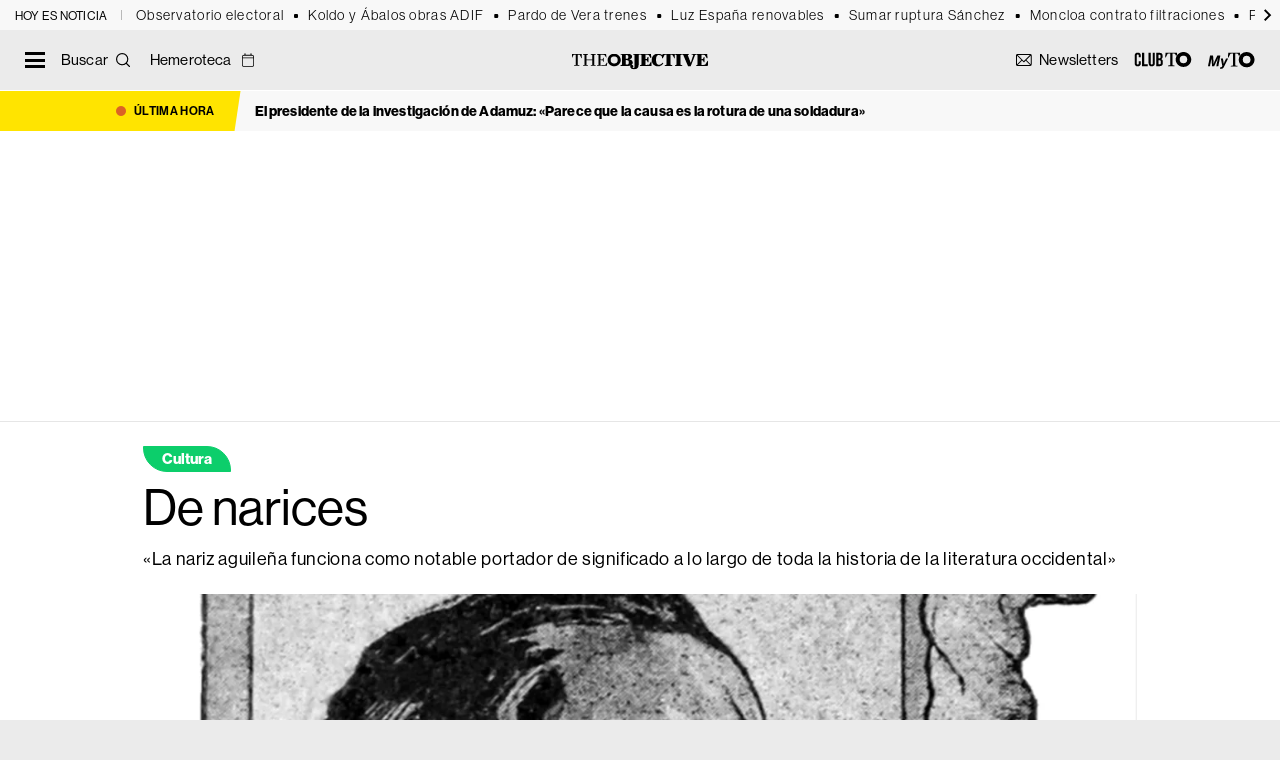

--- FILE ---
content_type: text/html; charset=UTF-8
request_url: https://theobjective.com/cultura/2023-02-15/narices-literatura/
body_size: 26160
content:
<!DOCTYPE html>
<html lang="es" class="tno-noticia-view tno-single-view">
<head>
	<meta charset="UTF-8">
	<meta name="viewport" content="width=device-width, initial-scale=1">
	<link rel="profile" href="https://gmpg.org/xfn/11">
	<link rel="apple-touch-icon" sizes="180x180" href="https://theobjective.com/wp-content/themes/to2022/apple-touch-icon.png">
	<link rel="icon" type="image/png" sizes="32x32" href="https://theobjective.com/wp-content/themes/to2022/favicon-32x32.png">
	<link rel="icon" type="image/png" sizes="16x16" href="https://theobjective.com/wp-content/themes/to2022/favicon-16x16.png">
	<script async id="ebx" src="//applets.ebxcdn.com/ebx.js"></script>
	<meta name="msvalidate.01" content="6EAD2E9D3B6A79323A17E7C2BB4BA740" />

	<meta name='robots' content='index, follow, max-image-preview:large, max-snippet:-1, max-video-preview:-1' />
	<style>img:is([sizes="auto" i], [sizes^="auto," i]) { contain-intrinsic-size: 3000px 1500px }</style>
	
<!-- Google Tag Manager for WordPress by gtm4wp.com -->
<script data-cfasync="false" data-pagespeed-no-defer>
	var gtm4wp_datalayer_name = "dataLayer";
	var dataLayer = dataLayer || [];
</script>
<!-- End Google Tag Manager for WordPress by gtm4wp.com -->
	<!-- This site is optimized with the Yoast SEO Premium plugin v25.9 (Yoast SEO v25.9) - https://yoast.com/wordpress/plugins/seo/ -->
	<title>De narices</title>
	<meta name="description" content="«La nariz aguileña funciona como notable portador de significado a lo largo de toda la historia de la literatura occidental»" />
	<link rel="canonical" href="https://theobjective.com/cultura/2023-02-15/narices-literatura/" />
	<meta property="og:locale" content="es_ES" />
	<meta property="og:type" content="article" />
	<meta property="og:title" content="De narices" />
	<meta property="og:description" content="Por una especie de –me temo– deformación profesional, hace unos años, a raíz de un estudio sobre las novelas de Arturo Pérez-Reverte (Las reglas del juego" />
	<meta property="og:url" content="https://theobjective.com/cultura/2023-02-15/narices-literatura/" />
	<meta property="og:site_name" content="The Objective" />
	<meta property="article:publisher" content="https://www.facebook.com/theobjective.esp" />
	<meta property="article:published_time" content="2023-02-15T02:30:00+00:00" />
	<meta property="og:image" content="https://theobjective.com/wp-content/uploads/2023/02/Sherlock_Holmes_portrait_with_pipe-1-1.png" />
	<meta property="og:image:width" content="1200" />
	<meta property="og:image:height" content="675" />
	<meta property="og:image:type" content="image/png" />
	<meta name="author" content="Alexis Grohmann" />
	<meta name="twitter:card" content="summary_large_image" />
	<meta name="twitter:creator" content="@TheObjective_es" />
	<meta name="twitter:site" content="@TheObjective_es" />
	<!-- / Yoast SEO Premium plugin. -->


<link rel="amphtml" href="https://theobjective.com/cultura/2023-02-15/narices-literatura/?amp" /><meta name="generator" content="AMP for WP 1.1.6.1"/><link rel='dns-prefetch' href='//www.google.com' />
<link rel='dns-prefetch' href='//fonts.googleapis.com' />
<link rel="alternate" type="application/rss+xml" title="The Objective &raquo; Feed" href="https://theobjective.com/feed/" />
<script type="text/javascript">
/* <![CDATA[ */
window._wpemojiSettings = {"baseUrl":"https:\/\/s.w.org\/images\/core\/emoji\/16.0.1\/72x72\/","ext":".png","svgUrl":"https:\/\/s.w.org\/images\/core\/emoji\/16.0.1\/svg\/","svgExt":".svg","source":{"concatemoji":"https:\/\/theobjective.com\/wp-includes\/js\/wp-emoji-release.min.js?ver=7f447c398b07aab10ee4c39aa2940a88"}};
/*! This file is auto-generated */
!function(s,n){var o,i,e;function c(e){try{var t={supportTests:e,timestamp:(new Date).valueOf()};sessionStorage.setItem(o,JSON.stringify(t))}catch(e){}}function p(e,t,n){e.clearRect(0,0,e.canvas.width,e.canvas.height),e.fillText(t,0,0);var t=new Uint32Array(e.getImageData(0,0,e.canvas.width,e.canvas.height).data),a=(e.clearRect(0,0,e.canvas.width,e.canvas.height),e.fillText(n,0,0),new Uint32Array(e.getImageData(0,0,e.canvas.width,e.canvas.height).data));return t.every(function(e,t){return e===a[t]})}function u(e,t){e.clearRect(0,0,e.canvas.width,e.canvas.height),e.fillText(t,0,0);for(var n=e.getImageData(16,16,1,1),a=0;a<n.data.length;a++)if(0!==n.data[a])return!1;return!0}function f(e,t,n,a){switch(t){case"flag":return n(e,"\ud83c\udff3\ufe0f\u200d\u26a7\ufe0f","\ud83c\udff3\ufe0f\u200b\u26a7\ufe0f")?!1:!n(e,"\ud83c\udde8\ud83c\uddf6","\ud83c\udde8\u200b\ud83c\uddf6")&&!n(e,"\ud83c\udff4\udb40\udc67\udb40\udc62\udb40\udc65\udb40\udc6e\udb40\udc67\udb40\udc7f","\ud83c\udff4\u200b\udb40\udc67\u200b\udb40\udc62\u200b\udb40\udc65\u200b\udb40\udc6e\u200b\udb40\udc67\u200b\udb40\udc7f");case"emoji":return!a(e,"\ud83e\udedf")}return!1}function g(e,t,n,a){var r="undefined"!=typeof WorkerGlobalScope&&self instanceof WorkerGlobalScope?new OffscreenCanvas(300,150):s.createElement("canvas"),o=r.getContext("2d",{willReadFrequently:!0}),i=(o.textBaseline="top",o.font="600 32px Arial",{});return e.forEach(function(e){i[e]=t(o,e,n,a)}),i}function t(e){var t=s.createElement("script");t.src=e,t.defer=!0,s.head.appendChild(t)}"undefined"!=typeof Promise&&(o="wpEmojiSettingsSupports",i=["flag","emoji"],n.supports={everything:!0,everythingExceptFlag:!0},e=new Promise(function(e){s.addEventListener("DOMContentLoaded",e,{once:!0})}),new Promise(function(t){var n=function(){try{var e=JSON.parse(sessionStorage.getItem(o));if("object"==typeof e&&"number"==typeof e.timestamp&&(new Date).valueOf()<e.timestamp+604800&&"object"==typeof e.supportTests)return e.supportTests}catch(e){}return null}();if(!n){if("undefined"!=typeof Worker&&"undefined"!=typeof OffscreenCanvas&&"undefined"!=typeof URL&&URL.createObjectURL&&"undefined"!=typeof Blob)try{var e="postMessage("+g.toString()+"("+[JSON.stringify(i),f.toString(),p.toString(),u.toString()].join(",")+"));",a=new Blob([e],{type:"text/javascript"}),r=new Worker(URL.createObjectURL(a),{name:"wpTestEmojiSupports"});return void(r.onmessage=function(e){c(n=e.data),r.terminate(),t(n)})}catch(e){}c(n=g(i,f,p,u))}t(n)}).then(function(e){for(var t in e)n.supports[t]=e[t],n.supports.everything=n.supports.everything&&n.supports[t],"flag"!==t&&(n.supports.everythingExceptFlag=n.supports.everythingExceptFlag&&n.supports[t]);n.supports.everythingExceptFlag=n.supports.everythingExceptFlag&&!n.supports.flag,n.DOMReady=!1,n.readyCallback=function(){n.DOMReady=!0}}).then(function(){return e}).then(function(){var e;n.supports.everything||(n.readyCallback(),(e=n.source||{}).concatemoji?t(e.concatemoji):e.wpemoji&&e.twemoji&&(t(e.twemoji),t(e.wpemoji)))}))}((window,document),window._wpemojiSettings);
/* ]]> */
</script>
<style id='wp-emoji-styles-inline-css' type='text/css'>

	img.wp-smiley, img.emoji {
		display: inline !important;
		border: none !important;
		box-shadow: none !important;
		height: 1em !important;
		width: 1em !important;
		margin: 0 0.07em !important;
		vertical-align: -0.1em !important;
		background: none !important;
		padding: 0 !important;
	}
</style>
<link rel='stylesheet' id='wp-block-library-css' href='https://theobjective.com/wp-includes/css/dist/block-library/style.min.css?ver=7f447c398b07aab10ee4c39aa2940a88' media='all' />
<style id='classic-theme-styles-inline-css' type='text/css'>
/*! This file is auto-generated */
.wp-block-button__link{color:#fff;background-color:#32373c;border-radius:9999px;box-shadow:none;text-decoration:none;padding:calc(.667em + 2px) calc(1.333em + 2px);font-size:1.125em}.wp-block-file__button{background:#32373c;color:#fff;text-decoration:none}
</style>
<link rel='stylesheet' id='ext-elections-election-widget-style-css' href='https://theobjective.com/wp-content/plugins/extremadura-elections/build/blocks/election-widget/style-index.css?ver=1.1.5' media='all' />
<style id='elasticpress-related-posts-style-inline-css' type='text/css'>
.editor-styles-wrapper .wp-block-elasticpress-related-posts ul,.wp-block-elasticpress-related-posts ul{list-style-type:none;padding:0}.editor-styles-wrapper .wp-block-elasticpress-related-posts ul li a>div{display:inline}

</style>
<style id='global-styles-inline-css' type='text/css'>
:root{--wp--preset--aspect-ratio--square: 1;--wp--preset--aspect-ratio--4-3: 4/3;--wp--preset--aspect-ratio--3-4: 3/4;--wp--preset--aspect-ratio--3-2: 3/2;--wp--preset--aspect-ratio--2-3: 2/3;--wp--preset--aspect-ratio--16-9: 16/9;--wp--preset--aspect-ratio--9-16: 9/16;--wp--preset--color--black: #000000;--wp--preset--color--cyan-bluish-gray: #abb8c3;--wp--preset--color--white: #ffffff;--wp--preset--color--pale-pink: #f78da7;--wp--preset--color--vivid-red: #cf2e2e;--wp--preset--color--luminous-vivid-orange: #ff6900;--wp--preset--color--luminous-vivid-amber: #fcb900;--wp--preset--color--light-green-cyan: #7bdcb5;--wp--preset--color--vivid-green-cyan: #00d084;--wp--preset--color--pale-cyan-blue: #8ed1fc;--wp--preset--color--vivid-cyan-blue: #0693e3;--wp--preset--color--vivid-purple: #9b51e0;--wp--preset--gradient--vivid-cyan-blue-to-vivid-purple: linear-gradient(135deg,rgba(6,147,227,1) 0%,rgb(155,81,224) 100%);--wp--preset--gradient--light-green-cyan-to-vivid-green-cyan: linear-gradient(135deg,rgb(122,220,180) 0%,rgb(0,208,130) 100%);--wp--preset--gradient--luminous-vivid-amber-to-luminous-vivid-orange: linear-gradient(135deg,rgba(252,185,0,1) 0%,rgba(255,105,0,1) 100%);--wp--preset--gradient--luminous-vivid-orange-to-vivid-red: linear-gradient(135deg,rgba(255,105,0,1) 0%,rgb(207,46,46) 100%);--wp--preset--gradient--very-light-gray-to-cyan-bluish-gray: linear-gradient(135deg,rgb(238,238,238) 0%,rgb(169,184,195) 100%);--wp--preset--gradient--cool-to-warm-spectrum: linear-gradient(135deg,rgb(74,234,220) 0%,rgb(151,120,209) 20%,rgb(207,42,186) 40%,rgb(238,44,130) 60%,rgb(251,105,98) 80%,rgb(254,248,76) 100%);--wp--preset--gradient--blush-light-purple: linear-gradient(135deg,rgb(255,206,236) 0%,rgb(152,150,240) 100%);--wp--preset--gradient--blush-bordeaux: linear-gradient(135deg,rgb(254,205,165) 0%,rgb(254,45,45) 50%,rgb(107,0,62) 100%);--wp--preset--gradient--luminous-dusk: linear-gradient(135deg,rgb(255,203,112) 0%,rgb(199,81,192) 50%,rgb(65,88,208) 100%);--wp--preset--gradient--pale-ocean: linear-gradient(135deg,rgb(255,245,203) 0%,rgb(182,227,212) 50%,rgb(51,167,181) 100%);--wp--preset--gradient--electric-grass: linear-gradient(135deg,rgb(202,248,128) 0%,rgb(113,206,126) 100%);--wp--preset--gradient--midnight: linear-gradient(135deg,rgb(2,3,129) 0%,rgb(40,116,252) 100%);--wp--preset--font-size--small: 13px;--wp--preset--font-size--medium: 20px;--wp--preset--font-size--large: 36px;--wp--preset--font-size--x-large: 42px;--wp--preset--spacing--20: 0.44rem;--wp--preset--spacing--30: 0.67rem;--wp--preset--spacing--40: 1rem;--wp--preset--spacing--50: 1.5rem;--wp--preset--spacing--60: 2.25rem;--wp--preset--spacing--70: 3.38rem;--wp--preset--spacing--80: 5.06rem;--wp--preset--shadow--natural: 6px 6px 9px rgba(0, 0, 0, 0.2);--wp--preset--shadow--deep: 12px 12px 50px rgba(0, 0, 0, 0.4);--wp--preset--shadow--sharp: 6px 6px 0px rgba(0, 0, 0, 0.2);--wp--preset--shadow--outlined: 6px 6px 0px -3px rgba(255, 255, 255, 1), 6px 6px rgba(0, 0, 0, 1);--wp--preset--shadow--crisp: 6px 6px 0px rgba(0, 0, 0, 1);}:where(.is-layout-flex){gap: 0.5em;}:where(.is-layout-grid){gap: 0.5em;}body .is-layout-flex{display: flex;}.is-layout-flex{flex-wrap: wrap;align-items: center;}.is-layout-flex > :is(*, div){margin: 0;}body .is-layout-grid{display: grid;}.is-layout-grid > :is(*, div){margin: 0;}:where(.wp-block-columns.is-layout-flex){gap: 2em;}:where(.wp-block-columns.is-layout-grid){gap: 2em;}:where(.wp-block-post-template.is-layout-flex){gap: 1.25em;}:where(.wp-block-post-template.is-layout-grid){gap: 1.25em;}.has-black-color{color: var(--wp--preset--color--black) !important;}.has-cyan-bluish-gray-color{color: var(--wp--preset--color--cyan-bluish-gray) !important;}.has-white-color{color: var(--wp--preset--color--white) !important;}.has-pale-pink-color{color: var(--wp--preset--color--pale-pink) !important;}.has-vivid-red-color{color: var(--wp--preset--color--vivid-red) !important;}.has-luminous-vivid-orange-color{color: var(--wp--preset--color--luminous-vivid-orange) !important;}.has-luminous-vivid-amber-color{color: var(--wp--preset--color--luminous-vivid-amber) !important;}.has-light-green-cyan-color{color: var(--wp--preset--color--light-green-cyan) !important;}.has-vivid-green-cyan-color{color: var(--wp--preset--color--vivid-green-cyan) !important;}.has-pale-cyan-blue-color{color: var(--wp--preset--color--pale-cyan-blue) !important;}.has-vivid-cyan-blue-color{color: var(--wp--preset--color--vivid-cyan-blue) !important;}.has-vivid-purple-color{color: var(--wp--preset--color--vivid-purple) !important;}.has-black-background-color{background-color: var(--wp--preset--color--black) !important;}.has-cyan-bluish-gray-background-color{background-color: var(--wp--preset--color--cyan-bluish-gray) !important;}.has-white-background-color{background-color: var(--wp--preset--color--white) !important;}.has-pale-pink-background-color{background-color: var(--wp--preset--color--pale-pink) !important;}.has-vivid-red-background-color{background-color: var(--wp--preset--color--vivid-red) !important;}.has-luminous-vivid-orange-background-color{background-color: var(--wp--preset--color--luminous-vivid-orange) !important;}.has-luminous-vivid-amber-background-color{background-color: var(--wp--preset--color--luminous-vivid-amber) !important;}.has-light-green-cyan-background-color{background-color: var(--wp--preset--color--light-green-cyan) !important;}.has-vivid-green-cyan-background-color{background-color: var(--wp--preset--color--vivid-green-cyan) !important;}.has-pale-cyan-blue-background-color{background-color: var(--wp--preset--color--pale-cyan-blue) !important;}.has-vivid-cyan-blue-background-color{background-color: var(--wp--preset--color--vivid-cyan-blue) !important;}.has-vivid-purple-background-color{background-color: var(--wp--preset--color--vivid-purple) !important;}.has-black-border-color{border-color: var(--wp--preset--color--black) !important;}.has-cyan-bluish-gray-border-color{border-color: var(--wp--preset--color--cyan-bluish-gray) !important;}.has-white-border-color{border-color: var(--wp--preset--color--white) !important;}.has-pale-pink-border-color{border-color: var(--wp--preset--color--pale-pink) !important;}.has-vivid-red-border-color{border-color: var(--wp--preset--color--vivid-red) !important;}.has-luminous-vivid-orange-border-color{border-color: var(--wp--preset--color--luminous-vivid-orange) !important;}.has-luminous-vivid-amber-border-color{border-color: var(--wp--preset--color--luminous-vivid-amber) !important;}.has-light-green-cyan-border-color{border-color: var(--wp--preset--color--light-green-cyan) !important;}.has-vivid-green-cyan-border-color{border-color: var(--wp--preset--color--vivid-green-cyan) !important;}.has-pale-cyan-blue-border-color{border-color: var(--wp--preset--color--pale-cyan-blue) !important;}.has-vivid-cyan-blue-border-color{border-color: var(--wp--preset--color--vivid-cyan-blue) !important;}.has-vivid-purple-border-color{border-color: var(--wp--preset--color--vivid-purple) !important;}.has-vivid-cyan-blue-to-vivid-purple-gradient-background{background: var(--wp--preset--gradient--vivid-cyan-blue-to-vivid-purple) !important;}.has-light-green-cyan-to-vivid-green-cyan-gradient-background{background: var(--wp--preset--gradient--light-green-cyan-to-vivid-green-cyan) !important;}.has-luminous-vivid-amber-to-luminous-vivid-orange-gradient-background{background: var(--wp--preset--gradient--luminous-vivid-amber-to-luminous-vivid-orange) !important;}.has-luminous-vivid-orange-to-vivid-red-gradient-background{background: var(--wp--preset--gradient--luminous-vivid-orange-to-vivid-red) !important;}.has-very-light-gray-to-cyan-bluish-gray-gradient-background{background: var(--wp--preset--gradient--very-light-gray-to-cyan-bluish-gray) !important;}.has-cool-to-warm-spectrum-gradient-background{background: var(--wp--preset--gradient--cool-to-warm-spectrum) !important;}.has-blush-light-purple-gradient-background{background: var(--wp--preset--gradient--blush-light-purple) !important;}.has-blush-bordeaux-gradient-background{background: var(--wp--preset--gradient--blush-bordeaux) !important;}.has-luminous-dusk-gradient-background{background: var(--wp--preset--gradient--luminous-dusk) !important;}.has-pale-ocean-gradient-background{background: var(--wp--preset--gradient--pale-ocean) !important;}.has-electric-grass-gradient-background{background: var(--wp--preset--gradient--electric-grass) !important;}.has-midnight-gradient-background{background: var(--wp--preset--gradient--midnight) !important;}.has-small-font-size{font-size: var(--wp--preset--font-size--small) !important;}.has-medium-font-size{font-size: var(--wp--preset--font-size--medium) !important;}.has-large-font-size{font-size: var(--wp--preset--font-size--large) !important;}.has-x-large-font-size{font-size: var(--wp--preset--font-size--x-large) !important;}
:where(.wp-block-post-template.is-layout-flex){gap: 1.25em;}:where(.wp-block-post-template.is-layout-grid){gap: 1.25em;}
:where(.wp-block-columns.is-layout-flex){gap: 2em;}:where(.wp-block-columns.is-layout-grid){gap: 2em;}
:root :where(.wp-block-pullquote){font-size: 1.5em;line-height: 1.6;}
</style>
<link rel='stylesheet' id='loteria-nino-styles-css' href='https://theobjective.com/wp-content/plugins/loteria-nino-2026/assets/css/loteria.css?ver=3.1.5' media='all' />
<style id="tno-google-css" media="all">/* cyrillic-ext */
@font-face {
  font-family: 'Merriweather';
  font-style: italic;
  font-weight: 300;
  font-stretch: 100%;
  font-display: swap;
  src: url(/fonts.gstatic.com/s/merriweather/v33/u-4c0qyriQwlOrhSvowK_l5-eTxCVx0ZbwLvKH2Gk9hLmp0v5yA-xXPqCzLvF-adrHOg7iDTFw.woff2) format('woff2');
  unicode-range: U+0460-052F, U+1C80-1C8A, U+20B4, U+2DE0-2DFF, U+A640-A69F, U+FE2E-FE2F;
}
/* cyrillic */
@font-face {
  font-family: 'Merriweather';
  font-style: italic;
  font-weight: 300;
  font-stretch: 100%;
  font-display: swap;
  src: url(/fonts.gstatic.com/s/merriweather/v33/u-4c0qyriQwlOrhSvowK_l5-eTxCVx0ZbwLvKH2Gk9hLmp0v5yA-xXPqCzLvF--drHOg7iDTFw.woff2) format('woff2');
  unicode-range: U+0301, U+0400-045F, U+0490-0491, U+04B0-04B1, U+2116;
}
/* vietnamese */
@font-face {
  font-family: 'Merriweather';
  font-style: italic;
  font-weight: 300;
  font-stretch: 100%;
  font-display: swap;
  src: url(/fonts.gstatic.com/s/merriweather/v33/u-4c0qyriQwlOrhSvowK_l5-eTxCVx0ZbwLvKH2Gk9hLmp0v5yA-xXPqCzLvF-SdrHOg7iDTFw.woff2) format('woff2');
  unicode-range: U+0102-0103, U+0110-0111, U+0128-0129, U+0168-0169, U+01A0-01A1, U+01AF-01B0, U+0300-0301, U+0303-0304, U+0308-0309, U+0323, U+0329, U+1EA0-1EF9, U+20AB;
}
/* latin-ext */
@font-face {
  font-family: 'Merriweather';
  font-style: italic;
  font-weight: 300;
  font-stretch: 100%;
  font-display: swap;
  src: url(/fonts.gstatic.com/s/merriweather/v33/u-4c0qyriQwlOrhSvowK_l5-eTxCVx0ZbwLvKH2Gk9hLmp0v5yA-xXPqCzLvF-WdrHOg7iDTFw.woff2) format('woff2');
  unicode-range: U+0100-02BA, U+02BD-02C5, U+02C7-02CC, U+02CE-02D7, U+02DD-02FF, U+0304, U+0308, U+0329, U+1D00-1DBF, U+1E00-1E9F, U+1EF2-1EFF, U+2020, U+20A0-20AB, U+20AD-20C0, U+2113, U+2C60-2C7F, U+A720-A7FF;
}
/* latin */
@font-face {
  font-family: 'Merriweather';
  font-style: italic;
  font-weight: 300;
  font-stretch: 100%;
  font-display: swap;
  src: url(/fonts.gstatic.com/s/merriweather/v33/u-4c0qyriQwlOrhSvowK_l5-eTxCVx0ZbwLvKH2Gk9hLmp0v5yA-xXPqCzLvF-udrHOg7iA.woff2) format('woff2');
  unicode-range: U+0000-00FF, U+0131, U+0152-0153, U+02BB-02BC, U+02C6, U+02DA, U+02DC, U+0304, U+0308, U+0329, U+2000-206F, U+20AC, U+2122, U+2191, U+2193, U+2212, U+2215, U+FEFF, U+FFFD;
}
/* cyrillic-ext */
@font-face {
  font-family: 'Merriweather';
  font-style: italic;
  font-weight: 400;
  font-stretch: 100%;
  font-display: swap;
  src: url(/fonts.gstatic.com/s/merriweather/v33/u-4c0qyriQwlOrhSvowK_l5-eTxCVx0ZbwLvKH2Gk9hLmp0v5yA-xXPqCzLvF-adrHOg7iDTFw.woff2) format('woff2');
  unicode-range: U+0460-052F, U+1C80-1C8A, U+20B4, U+2DE0-2DFF, U+A640-A69F, U+FE2E-FE2F;
}
/* cyrillic */
@font-face {
  font-family: 'Merriweather';
  font-style: italic;
  font-weight: 400;
  font-stretch: 100%;
  font-display: swap;
  src: url(/fonts.gstatic.com/s/merriweather/v33/u-4c0qyriQwlOrhSvowK_l5-eTxCVx0ZbwLvKH2Gk9hLmp0v5yA-xXPqCzLvF--drHOg7iDTFw.woff2) format('woff2');
  unicode-range: U+0301, U+0400-045F, U+0490-0491, U+04B0-04B1, U+2116;
}
/* vietnamese */
@font-face {
  font-family: 'Merriweather';
  font-style: italic;
  font-weight: 400;
  font-stretch: 100%;
  font-display: swap;
  src: url(/fonts.gstatic.com/s/merriweather/v33/u-4c0qyriQwlOrhSvowK_l5-eTxCVx0ZbwLvKH2Gk9hLmp0v5yA-xXPqCzLvF-SdrHOg7iDTFw.woff2) format('woff2');
  unicode-range: U+0102-0103, U+0110-0111, U+0128-0129, U+0168-0169, U+01A0-01A1, U+01AF-01B0, U+0300-0301, U+0303-0304, U+0308-0309, U+0323, U+0329, U+1EA0-1EF9, U+20AB;
}
/* latin-ext */
@font-face {
  font-family: 'Merriweather';
  font-style: italic;
  font-weight: 400;
  font-stretch: 100%;
  font-display: swap;
  src: url(/fonts.gstatic.com/s/merriweather/v33/u-4c0qyriQwlOrhSvowK_l5-eTxCVx0ZbwLvKH2Gk9hLmp0v5yA-xXPqCzLvF-WdrHOg7iDTFw.woff2) format('woff2');
  unicode-range: U+0100-02BA, U+02BD-02C5, U+02C7-02CC, U+02CE-02D7, U+02DD-02FF, U+0304, U+0308, U+0329, U+1D00-1DBF, U+1E00-1E9F, U+1EF2-1EFF, U+2020, U+20A0-20AB, U+20AD-20C0, U+2113, U+2C60-2C7F, U+A720-A7FF;
}
/* latin */
@font-face {
  font-family: 'Merriweather';
  font-style: italic;
  font-weight: 400;
  font-stretch: 100%;
  font-display: swap;
  src: url(/fonts.gstatic.com/s/merriweather/v33/u-4c0qyriQwlOrhSvowK_l5-eTxCVx0ZbwLvKH2Gk9hLmp0v5yA-xXPqCzLvF-udrHOg7iA.woff2) format('woff2');
  unicode-range: U+0000-00FF, U+0131, U+0152-0153, U+02BB-02BC, U+02C6, U+02DA, U+02DC, U+0304, U+0308, U+0329, U+2000-206F, U+20AC, U+2122, U+2191, U+2193, U+2212, U+2215, U+FEFF, U+FFFD;
}
/* cyrillic-ext */
@font-face {
  font-family: 'Merriweather';
  font-style: italic;
  font-weight: 700;
  font-stretch: 100%;
  font-display: swap;
  src: url(/fonts.gstatic.com/s/merriweather/v33/u-4c0qyriQwlOrhSvowK_l5-eTxCVx0ZbwLvKH2Gk9hLmp0v5yA-xXPqCzLvF-adrHOg7iDTFw.woff2) format('woff2');
  unicode-range: U+0460-052F, U+1C80-1C8A, U+20B4, U+2DE0-2DFF, U+A640-A69F, U+FE2E-FE2F;
}
/* cyrillic */
@font-face {
  font-family: 'Merriweather';
  font-style: italic;
  font-weight: 700;
  font-stretch: 100%;
  font-display: swap;
  src: url(/fonts.gstatic.com/s/merriweather/v33/u-4c0qyriQwlOrhSvowK_l5-eTxCVx0ZbwLvKH2Gk9hLmp0v5yA-xXPqCzLvF--drHOg7iDTFw.woff2) format('woff2');
  unicode-range: U+0301, U+0400-045F, U+0490-0491, U+04B0-04B1, U+2116;
}
/* vietnamese */
@font-face {
  font-family: 'Merriweather';
  font-style: italic;
  font-weight: 700;
  font-stretch: 100%;
  font-display: swap;
  src: url(/fonts.gstatic.com/s/merriweather/v33/u-4c0qyriQwlOrhSvowK_l5-eTxCVx0ZbwLvKH2Gk9hLmp0v5yA-xXPqCzLvF-SdrHOg7iDTFw.woff2) format('woff2');
  unicode-range: U+0102-0103, U+0110-0111, U+0128-0129, U+0168-0169, U+01A0-01A1, U+01AF-01B0, U+0300-0301, U+0303-0304, U+0308-0309, U+0323, U+0329, U+1EA0-1EF9, U+20AB;
}
/* latin-ext */
@font-face {
  font-family: 'Merriweather';
  font-style: italic;
  font-weight: 700;
  font-stretch: 100%;
  font-display: swap;
  src: url(/fonts.gstatic.com/s/merriweather/v33/u-4c0qyriQwlOrhSvowK_l5-eTxCVx0ZbwLvKH2Gk9hLmp0v5yA-xXPqCzLvF-WdrHOg7iDTFw.woff2) format('woff2');
  unicode-range: U+0100-02BA, U+02BD-02C5, U+02C7-02CC, U+02CE-02D7, U+02DD-02FF, U+0304, U+0308, U+0329, U+1D00-1DBF, U+1E00-1E9F, U+1EF2-1EFF, U+2020, U+20A0-20AB, U+20AD-20C0, U+2113, U+2C60-2C7F, U+A720-A7FF;
}
/* latin */
@font-face {
  font-family: 'Merriweather';
  font-style: italic;
  font-weight: 700;
  font-stretch: 100%;
  font-display: swap;
  src: url(/fonts.gstatic.com/s/merriweather/v33/u-4c0qyriQwlOrhSvowK_l5-eTxCVx0ZbwLvKH2Gk9hLmp0v5yA-xXPqCzLvF-udrHOg7iA.woff2) format('woff2');
  unicode-range: U+0000-00FF, U+0131, U+0152-0153, U+02BB-02BC, U+02C6, U+02DA, U+02DC, U+0304, U+0308, U+0329, U+2000-206F, U+20AC, U+2122, U+2191, U+2193, U+2212, U+2215, U+FEFF, U+FFFD;
}
/* cyrillic-ext */
@font-face {
  font-family: 'Merriweather';
  font-style: normal;
  font-weight: 300;
  font-stretch: 100%;
  font-display: swap;
  src: url(/fonts.gstatic.com/s/merriweather/v33/u-4e0qyriQwlOrhSvowK_l5UcA6zuSYEqOzpPe3HOZJ5eX1WtLaQwmYiSeqnJ-mXq1Gi3iE.woff2) format('woff2');
  unicode-range: U+0460-052F, U+1C80-1C8A, U+20B4, U+2DE0-2DFF, U+A640-A69F, U+FE2E-FE2F;
}
/* cyrillic */
@font-face {
  font-family: 'Merriweather';
  font-style: normal;
  font-weight: 300;
  font-stretch: 100%;
  font-display: swap;
  src: url(/fonts.gstatic.com/s/merriweather/v33/u-4e0qyriQwlOrhSvowK_l5UcA6zuSYEqOzpPe3HOZJ5eX1WtLaQwmYiSequJ-mXq1Gi3iE.woff2) format('woff2');
  unicode-range: U+0301, U+0400-045F, U+0490-0491, U+04B0-04B1, U+2116;
}
/* vietnamese */
@font-face {
  font-family: 'Merriweather';
  font-style: normal;
  font-weight: 300;
  font-stretch: 100%;
  font-display: swap;
  src: url(/fonts.gstatic.com/s/merriweather/v33/u-4e0qyriQwlOrhSvowK_l5UcA6zuSYEqOzpPe3HOZJ5eX1WtLaQwmYiSeqlJ-mXq1Gi3iE.woff2) format('woff2');
  unicode-range: U+0102-0103, U+0110-0111, U+0128-0129, U+0168-0169, U+01A0-01A1, U+01AF-01B0, U+0300-0301, U+0303-0304, U+0308-0309, U+0323, U+0329, U+1EA0-1EF9, U+20AB;
}
/* latin-ext */
@font-face {
  font-family: 'Merriweather';
  font-style: normal;
  font-weight: 300;
  font-stretch: 100%;
  font-display: swap;
  src: url(/fonts.gstatic.com/s/merriweather/v33/u-4e0qyriQwlOrhSvowK_l5UcA6zuSYEqOzpPe3HOZJ5eX1WtLaQwmYiSeqkJ-mXq1Gi3iE.woff2) format('woff2');
  unicode-range: U+0100-02BA, U+02BD-02C5, U+02C7-02CC, U+02CE-02D7, U+02DD-02FF, U+0304, U+0308, U+0329, U+1D00-1DBF, U+1E00-1E9F, U+1EF2-1EFF, U+2020, U+20A0-20AB, U+20AD-20C0, U+2113, U+2C60-2C7F, U+A720-A7FF;
}
/* latin */
@font-face {
  font-family: 'Merriweather';
  font-style: normal;
  font-weight: 300;
  font-stretch: 100%;
  font-display: swap;
  src: url(/fonts.gstatic.com/s/merriweather/v33/u-4e0qyriQwlOrhSvowK_l5UcA6zuSYEqOzpPe3HOZJ5eX1WtLaQwmYiSeqqJ-mXq1Gi.woff2) format('woff2');
  unicode-range: U+0000-00FF, U+0131, U+0152-0153, U+02BB-02BC, U+02C6, U+02DA, U+02DC, U+0304, U+0308, U+0329, U+2000-206F, U+20AC, U+2122, U+2191, U+2193, U+2212, U+2215, U+FEFF, U+FFFD;
}
/* cyrillic-ext */
@font-face {
  font-family: 'Merriweather';
  font-style: normal;
  font-weight: 400;
  font-stretch: 100%;
  font-display: swap;
  src: url(/fonts.gstatic.com/s/merriweather/v33/u-4e0qyriQwlOrhSvowK_l5UcA6zuSYEqOzpPe3HOZJ5eX1WtLaQwmYiSeqnJ-mXq1Gi3iE.woff2) format('woff2');
  unicode-range: U+0460-052F, U+1C80-1C8A, U+20B4, U+2DE0-2DFF, U+A640-A69F, U+FE2E-FE2F;
}
/* cyrillic */
@font-face {
  font-family: 'Merriweather';
  font-style: normal;
  font-weight: 400;
  font-stretch: 100%;
  font-display: swap;
  src: url(/fonts.gstatic.com/s/merriweather/v33/u-4e0qyriQwlOrhSvowK_l5UcA6zuSYEqOzpPe3HOZJ5eX1WtLaQwmYiSequJ-mXq1Gi3iE.woff2) format('woff2');
  unicode-range: U+0301, U+0400-045F, U+0490-0491, U+04B0-04B1, U+2116;
}
/* vietnamese */
@font-face {
  font-family: 'Merriweather';
  font-style: normal;
  font-weight: 400;
  font-stretch: 100%;
  font-display: swap;
  src: url(/fonts.gstatic.com/s/merriweather/v33/u-4e0qyriQwlOrhSvowK_l5UcA6zuSYEqOzpPe3HOZJ5eX1WtLaQwmYiSeqlJ-mXq1Gi3iE.woff2) format('woff2');
  unicode-range: U+0102-0103, U+0110-0111, U+0128-0129, U+0168-0169, U+01A0-01A1, U+01AF-01B0, U+0300-0301, U+0303-0304, U+0308-0309, U+0323, U+0329, U+1EA0-1EF9, U+20AB;
}
/* latin-ext */
@font-face {
  font-family: 'Merriweather';
  font-style: normal;
  font-weight: 400;
  font-stretch: 100%;
  font-display: swap;
  src: url(/fonts.gstatic.com/s/merriweather/v33/u-4e0qyriQwlOrhSvowK_l5UcA6zuSYEqOzpPe3HOZJ5eX1WtLaQwmYiSeqkJ-mXq1Gi3iE.woff2) format('woff2');
  unicode-range: U+0100-02BA, U+02BD-02C5, U+02C7-02CC, U+02CE-02D7, U+02DD-02FF, U+0304, U+0308, U+0329, U+1D00-1DBF, U+1E00-1E9F, U+1EF2-1EFF, U+2020, U+20A0-20AB, U+20AD-20C0, U+2113, U+2C60-2C7F, U+A720-A7FF;
}
/* latin */
@font-face {
  font-family: 'Merriweather';
  font-style: normal;
  font-weight: 400;
  font-stretch: 100%;
  font-display: swap;
  src: url(/fonts.gstatic.com/s/merriweather/v33/u-4e0qyriQwlOrhSvowK_l5UcA6zuSYEqOzpPe3HOZJ5eX1WtLaQwmYiSeqqJ-mXq1Gi.woff2) format('woff2');
  unicode-range: U+0000-00FF, U+0131, U+0152-0153, U+02BB-02BC, U+02C6, U+02DA, U+02DC, U+0304, U+0308, U+0329, U+2000-206F, U+20AC, U+2122, U+2191, U+2193, U+2212, U+2215, U+FEFF, U+FFFD;
}
/* cyrillic-ext */
@font-face {
  font-family: 'Merriweather';
  font-style: normal;
  font-weight: 700;
  font-stretch: 100%;
  font-display: swap;
  src: url(/fonts.gstatic.com/s/merriweather/v33/u-4e0qyriQwlOrhSvowK_l5UcA6zuSYEqOzpPe3HOZJ5eX1WtLaQwmYiSeqnJ-mXq1Gi3iE.woff2) format('woff2');
  unicode-range: U+0460-052F, U+1C80-1C8A, U+20B4, U+2DE0-2DFF, U+A640-A69F, U+FE2E-FE2F;
}
/* cyrillic */
@font-face {
  font-family: 'Merriweather';
  font-style: normal;
  font-weight: 700;
  font-stretch: 100%;
  font-display: swap;
  src: url(/fonts.gstatic.com/s/merriweather/v33/u-4e0qyriQwlOrhSvowK_l5UcA6zuSYEqOzpPe3HOZJ5eX1WtLaQwmYiSequJ-mXq1Gi3iE.woff2) format('woff2');
  unicode-range: U+0301, U+0400-045F, U+0490-0491, U+04B0-04B1, U+2116;
}
/* vietnamese */
@font-face {
  font-family: 'Merriweather';
  font-style: normal;
  font-weight: 700;
  font-stretch: 100%;
  font-display: swap;
  src: url(/fonts.gstatic.com/s/merriweather/v33/u-4e0qyriQwlOrhSvowK_l5UcA6zuSYEqOzpPe3HOZJ5eX1WtLaQwmYiSeqlJ-mXq1Gi3iE.woff2) format('woff2');
  unicode-range: U+0102-0103, U+0110-0111, U+0128-0129, U+0168-0169, U+01A0-01A1, U+01AF-01B0, U+0300-0301, U+0303-0304, U+0308-0309, U+0323, U+0329, U+1EA0-1EF9, U+20AB;
}
/* latin-ext */
@font-face {
  font-family: 'Merriweather';
  font-style: normal;
  font-weight: 700;
  font-stretch: 100%;
  font-display: swap;
  src: url(/fonts.gstatic.com/s/merriweather/v33/u-4e0qyriQwlOrhSvowK_l5UcA6zuSYEqOzpPe3HOZJ5eX1WtLaQwmYiSeqkJ-mXq1Gi3iE.woff2) format('woff2');
  unicode-range: U+0100-02BA, U+02BD-02C5, U+02C7-02CC, U+02CE-02D7, U+02DD-02FF, U+0304, U+0308, U+0329, U+1D00-1DBF, U+1E00-1E9F, U+1EF2-1EFF, U+2020, U+20A0-20AB, U+20AD-20C0, U+2113, U+2C60-2C7F, U+A720-A7FF;
}
/* latin */
@font-face {
  font-family: 'Merriweather';
  font-style: normal;
  font-weight: 700;
  font-stretch: 100%;
  font-display: swap;
  src: url(/fonts.gstatic.com/s/merriweather/v33/u-4e0qyriQwlOrhSvowK_l5UcA6zuSYEqOzpPe3HOZJ5eX1WtLaQwmYiSeqqJ-mXq1Gi.woff2) format('woff2');
  unicode-range: U+0000-00FF, U+0131, U+0152-0153, U+02BB-02BC, U+02C6, U+02DA, U+02DC, U+0304, U+0308, U+0329, U+2000-206F, U+20AC, U+2122, U+2191, U+2193, U+2212, U+2215, U+FEFF, U+FFFD;
}
</style>
<link rel='stylesheet' id='flickity-css' href='https://theobjective.com/wp-content/themes/to2022/assets/plugins/flickity/flickity.css?ver=2.3.0' media='all' />
<link rel='stylesheet' id='tno-style-css' href='https://theobjective.com/wp-content/themes/to2022/assets/styles/base-1767043927878.min.css?ver=1767131907' media='all' />
<link rel='stylesheet' id='tno-general-single-css' href='https://theobjective.com/wp-content/themes/to2022/assets/styles/general-single-1767043927878.min.css?ver=1767131907' media='all' />
<link rel='stylesheet' id='elasticpress-facets-css' href='https://theobjective.com/wp-content/plugins/elasticpress/dist/css/facets-styles.css?ver=5797fb4036fc4007a87a' media='all' />
        <meta property="fb:pages" content="152984254897718" />
    <script src="https://theobjective.com/wp-includes/js/jquery/jquery.min.js?ver=3.7.1" id="jquery-core-js"></script>
<style type="text/css"> .tippy-box[data-theme~="wprm"] { background-color: #333333; color: #FFFFFF; } .tippy-box[data-theme~="wprm"][data-placement^="top"] > .tippy-arrow::before { border-top-color: #333333; } .tippy-box[data-theme~="wprm"][data-placement^="bottom"] > .tippy-arrow::before { border-bottom-color: #333333; } .tippy-box[data-theme~="wprm"][data-placement^="left"] > .tippy-arrow::before { border-left-color: #333333; } .tippy-box[data-theme~="wprm"][data-placement^="right"] > .tippy-arrow::before { border-right-color: #333333; } .tippy-box[data-theme~="wprm"] a { color: #FFFFFF; } .wprm-comment-rating svg { width: 18px !important; height: 18px !important; } img.wprm-comment-rating { width: 90px !important; height: 18px !important; } body { --comment-rating-star-color: #343434; } body { --wprm-popup-font-size: 16px; } body { --wprm-popup-background: #ffffff; } body { --wprm-popup-title: #000000; } body { --wprm-popup-content: #444444; } body { --wprm-popup-button-background: #444444; } body { --wprm-popup-button-text: #ffffff; }</style><style type="text/css">.wprm-glossary-term {color: #5A822B;text-decoration: underline;cursor: help;}</style><style type="text/css">.wprm-recipe-template-snippet-basic-buttons {
    font-family: inherit; /* wprm_font_family type=font */
    font-size: 0.9em; /* wprm_font_size type=font_size */
    text-align: center; /* wprm_text_align type=align */
    margin-top: 0px; /* wprm_margin_top type=size */
    margin-bottom: 10px; /* wprm_margin_bottom type=size */
}
.wprm-recipe-template-snippet-basic-buttons a  {
    margin: 5px; /* wprm_margin_button type=size */
    margin: 5px; /* wprm_margin_button type=size */
}

.wprm-recipe-template-snippet-basic-buttons a:first-child {
    margin-left: 0;
}
.wprm-recipe-template-snippet-basic-buttons a:last-child {
    margin-right: 0;
}.wprm-recipe-template-chic {
    margin: 20px auto;
    background-color: #fafafa; /* wprm_background type=color */
    font-family: -apple-system, BlinkMacSystemFont, "Segoe UI", Roboto, Oxygen-Sans, Ubuntu, Cantarell, "Helvetica Neue", sans-serif; /* wprm_main_font_family type=font */
    font-size: 0.9em; /* wprm_main_font_size type=font_size */
    line-height: 1.5em; /* wprm_main_line_height type=font_size */
    color: #333333; /* wprm_main_text type=color */
    max-width: 650px; /* wprm_max_width type=size */
}
.wprm-recipe-template-chic a {
    color: #3498db; /* wprm_link type=color */
}
.wprm-recipe-template-chic p, .wprm-recipe-template-chic li {
    font-family: -apple-system, BlinkMacSystemFont, "Segoe UI", Roboto, Oxygen-Sans, Ubuntu, Cantarell, "Helvetica Neue", sans-serif; /* wprm_main_font_family type=font */
    font-size: 1em !important;
    line-height: 1.5em !important; /* wprm_main_line_height type=font_size */
}
.wprm-recipe-template-chic li {
    margin: 0 0 0 32px !important;
    padding: 0 !important;
}
.rtl .wprm-recipe-template-chic li {
    margin: 0 32px 0 0 !important;
}
.wprm-recipe-template-chic ol, .wprm-recipe-template-chic ul {
    margin: 0 !important;
    padding: 0 !important;
}
.wprm-recipe-template-chic br {
    display: none;
}
.wprm-recipe-template-chic .wprm-recipe-name,
.wprm-recipe-template-chic .wprm-recipe-header {
    font-family: -apple-system, BlinkMacSystemFont, "Segoe UI", Roboto, Oxygen-Sans, Ubuntu, Cantarell, "Helvetica Neue", sans-serif; /* wprm_header_font_family type=font */
    color: #000000; /* wprm_header_text type=color */
    line-height: 1.3em; /* wprm_header_line_height type=font_size */
}
.wprm-recipe-template-chic .wprm-recipe-header * {
    font-family: -apple-system, BlinkMacSystemFont, "Segoe UI", Roboto, Oxygen-Sans, Ubuntu, Cantarell, "Helvetica Neue", sans-serif; /* wprm_main_font_family type=font */
}
.wprm-recipe-template-chic h1,
.wprm-recipe-template-chic h2,
.wprm-recipe-template-chic h3,
.wprm-recipe-template-chic h4,
.wprm-recipe-template-chic h5,
.wprm-recipe-template-chic h6 {
    font-family: -apple-system, BlinkMacSystemFont, "Segoe UI", Roboto, Oxygen-Sans, Ubuntu, Cantarell, "Helvetica Neue", sans-serif; /* wprm_header_font_family type=font */
    color: #212121; /* wprm_header_text type=color */
    line-height: 1.3em; /* wprm_header_line_height type=font_size */
    margin: 0 !important;
    padding: 0 !important;
}
.wprm-recipe-template-chic .wprm-recipe-header {
    margin-top: 1.2em !important;
}
.wprm-recipe-template-chic h1 {
    font-size: 2em; /* wprm_h1_size type=font_size */
}
.wprm-recipe-template-chic h2 {
    font-size: 1.8em; /* wprm_h2_size type=font_size */
}
.wprm-recipe-template-chic h3 {
    font-size: 1.2em; /* wprm_h3_size type=font_size */
}
.wprm-recipe-template-chic h4 {
    font-size: 1em; /* wprm_h4_size type=font_size */
}
.wprm-recipe-template-chic h5 {
    font-size: 1em; /* wprm_h5_size type=font_size */
}
.wprm-recipe-template-chic h6 {
    font-size: 1em; /* wprm_h6_size type=font_size */
}.wprm-recipe-template-chic {
    font-size: 1em; /* wprm_main_font_size type=font_size */
	border-style: solid; /* wprm_border_style type=border */
	border-width: 1px; /* wprm_border_width type=size */
	border-color: #E0E0E0; /* wprm_border type=color */
    padding: 10px;
    background-color: #ffffff; /* wprm_background type=color */
    max-width: 950px; /* wprm_max_width type=size */
}
.wprm-recipe-template-chic a {
    color: #5A822B; /* wprm_link type=color */
}
.wprm-recipe-template-chic .wprm-recipe-name {
    line-height: 1.3em;
    font-weight: bold;
}
.wprm-recipe-template-chic .wprm-template-chic-buttons {
	clear: both;
    font-size: 0.9em;
    text-align: center;
}
.wprm-recipe-template-chic .wprm-template-chic-buttons .wprm-recipe-icon {
    margin-right: 5px;
}
.wprm-recipe-template-chic .wprm-recipe-header {
	margin-bottom: 0.5em !important;
}
.wprm-recipe-template-chic .wprm-nutrition-label-container {
	font-size: 0.9em;
}
.wprm-recipe-template-chic .wprm-call-to-action {
	border-radius: 3px;
}.wprm-recipe-template-compact-howto {
    margin: 20px auto;
    background-color: #fafafa; /* wprm_background type=color */
    font-family: -apple-system, BlinkMacSystemFont, "Segoe UI", Roboto, Oxygen-Sans, Ubuntu, Cantarell, "Helvetica Neue", sans-serif; /* wprm_main_font_family type=font */
    font-size: 0.9em; /* wprm_main_font_size type=font_size */
    line-height: 1.5em; /* wprm_main_line_height type=font_size */
    color: #333333; /* wprm_main_text type=color */
    max-width: 650px; /* wprm_max_width type=size */
}
.wprm-recipe-template-compact-howto a {
    color: #3498db; /* wprm_link type=color */
}
.wprm-recipe-template-compact-howto p, .wprm-recipe-template-compact-howto li {
    font-family: -apple-system, BlinkMacSystemFont, "Segoe UI", Roboto, Oxygen-Sans, Ubuntu, Cantarell, "Helvetica Neue", sans-serif; /* wprm_main_font_family type=font */
    font-size: 1em !important;
    line-height: 1.5em !important; /* wprm_main_line_height type=font_size */
}
.wprm-recipe-template-compact-howto li {
    margin: 0 0 0 32px !important;
    padding: 0 !important;
}
.rtl .wprm-recipe-template-compact-howto li {
    margin: 0 32px 0 0 !important;
}
.wprm-recipe-template-compact-howto ol, .wprm-recipe-template-compact-howto ul {
    margin: 0 !important;
    padding: 0 !important;
}
.wprm-recipe-template-compact-howto br {
    display: none;
}
.wprm-recipe-template-compact-howto .wprm-recipe-name,
.wprm-recipe-template-compact-howto .wprm-recipe-header {
    font-family: -apple-system, BlinkMacSystemFont, "Segoe UI", Roboto, Oxygen-Sans, Ubuntu, Cantarell, "Helvetica Neue", sans-serif; /* wprm_header_font_family type=font */
    color: #000000; /* wprm_header_text type=color */
    line-height: 1.3em; /* wprm_header_line_height type=font_size */
}
.wprm-recipe-template-compact-howto .wprm-recipe-header * {
    font-family: -apple-system, BlinkMacSystemFont, "Segoe UI", Roboto, Oxygen-Sans, Ubuntu, Cantarell, "Helvetica Neue", sans-serif; /* wprm_main_font_family type=font */
}
.wprm-recipe-template-compact-howto h1,
.wprm-recipe-template-compact-howto h2,
.wprm-recipe-template-compact-howto h3,
.wprm-recipe-template-compact-howto h4,
.wprm-recipe-template-compact-howto h5,
.wprm-recipe-template-compact-howto h6 {
    font-family: -apple-system, BlinkMacSystemFont, "Segoe UI", Roboto, Oxygen-Sans, Ubuntu, Cantarell, "Helvetica Neue", sans-serif; /* wprm_header_font_family type=font */
    color: #212121; /* wprm_header_text type=color */
    line-height: 1.3em; /* wprm_header_line_height type=font_size */
    margin: 0 !important;
    padding: 0 !important;
}
.wprm-recipe-template-compact-howto .wprm-recipe-header {
    margin-top: 1.2em !important;
}
.wprm-recipe-template-compact-howto h1 {
    font-size: 2em; /* wprm_h1_size type=font_size */
}
.wprm-recipe-template-compact-howto h2 {
    font-size: 1.8em; /* wprm_h2_size type=font_size */
}
.wprm-recipe-template-compact-howto h3 {
    font-size: 1.2em; /* wprm_h3_size type=font_size */
}
.wprm-recipe-template-compact-howto h4 {
    font-size: 1em; /* wprm_h4_size type=font_size */
}
.wprm-recipe-template-compact-howto h5 {
    font-size: 1em; /* wprm_h5_size type=font_size */
}
.wprm-recipe-template-compact-howto h6 {
    font-size: 1em; /* wprm_h6_size type=font_size */
}.wprm-recipe-template-compact-howto {
	border-style: solid; /* wprm_border_style type=border */
	border-width: 1px; /* wprm_border_width type=size */
	border-color: #777777; /* wprm_border type=color */
	border-radius: 0px; /* wprm_border_radius type=size */
	padding: 10px;
}.wprm-recipe-template-meadow {
    margin: 20px auto;
    background-color: #ffffff; /* wprm_background type=color */
    font-family: "Inter", sans-serif; /* wprm_main_font_family type=font */
    font-size: 16px; /* wprm_main_font_size type=font_size */
    line-height: 1.5em; /* wprm_main_line_height type=font_size */
    color: #000000; /* wprm_main_text type=color */
    max-width: 1600px; /* wprm_max_width type=size */

    --meadow-accent-color: #747B2D; /* wprm_accent_color type=color */
    --meadow-main-background-color: #F3F4EC; /* wprm_main_background_color type=color */

    border: 0;
    border-top: 1px solid var(--meadow-accent-color);

    --meadow-list-border-color: #DEB538; /* wprm_list_border_color type=color */
}
.wprm-recipe-template-meadow a {
    color: #000000; /* wprm_link type=color */
}
.wprm-recipe-template-meadow p, .wprm-recipe-template-meadow li {
    font-family: "Inter", sans-serif; /* wprm_main_font_family type=font */
    font-size: 1em;
    line-height: 1.5em; /* wprm_main_line_height type=font_size */
}
.wprm-recipe-template-meadow li {
    margin: 0 0 0 32px;
    padding: 0;
}
.rtl .wprm-recipe-template-meadow li {
    margin: 0 32px 0 0;
}
.wprm-recipe-template-meadow ol, .wprm-recipe-template-meadow ul {
    margin: 0;
    padding: 0;
}
.wprm-recipe-template-meadow br {
    display: none;
}
.wprm-recipe-template-meadow .wprm-recipe-name,
.wprm-recipe-template-meadow .wprm-recipe-header {
    font-family: "Gloock", serif; /* wprm_header_font_family type=font */
    color: #1e1e1e; /* wprm_header_text type=color */
    line-height: 1.3em; /* wprm_header_line_height type=font_size */
}
.wprm-recipe-template-meadow .wprm-recipe-header * {
    font-family: "Inter", sans-serif; /* wprm_main_font_family type=font */
}
.wprm-recipe-template-meadow h1,
.wprm-recipe-template-meadow h2,
.wprm-recipe-template-meadow h3,
.wprm-recipe-template-meadow h4,
.wprm-recipe-template-meadow h5,
.wprm-recipe-template-meadow h6 {
    font-family: "Gloock", serif; /* wprm_header_font_family type=font */
    color: #1e1e1e; /* wprm_header_text type=color */
    line-height: 1.3em; /* wprm_header_line_height type=font_size */
    margin: 0;
    padding: 0;
}
.wprm-recipe-template-meadow .wprm-recipe-header {
    margin-top: 1.2em;
}
.wprm-recipe-template-meadow h1 {
    font-size: 2.2em; /* wprm_h1_size type=font_size */
}
.wprm-recipe-template-meadow h2 {
    font-size: 2.2em; /* wprm_h2_size type=font_size */
}
.wprm-recipe-template-meadow h3 {
    font-size: 1.8em; /* wprm_h3_size type=font_size */
}
.wprm-recipe-template-meadow h4 {
    font-size: 1em; /* wprm_h4_size type=font_size */
}
.wprm-recipe-template-meadow h5 {
    font-size: 1em; /* wprm_h5_size type=font_size */
}
.wprm-recipe-template-meadow h6 {
    font-size: 1em; /* wprm_h6_size type=font_size */
}
.wprm-recipe-template-meadow .meadow-header-meta {
    max-width: 800px;
    margin: 0 auto;
}</style>
<!-- Google Tag Manager for WordPress by gtm4wp.com -->
<!-- GTM Container placement set to automatic -->
<script data-cfasync="false" data-pagespeed-no-defer>
	var dataLayer_content = {"visitorLoginState":"logged-out","visitorType":"visitor-logged-out","pageTitle":"De narices","pagePostType":"post","pagePostType2":"single-post","pageCategory":["cultura","literatura"],"pageAttributes":["arturo-perez-reverte","don-quijote","dracula","miguel-de-cervantes","nariz","sherlock-holmes"],"pagePostAuthor":"Alexis Grohmann","pagePostDate":"15 febrero, 2023","pagePostDateYear":2023,"pagePostDateMonth":2,"pagePostDateDay":15,"pagePostDateDayName":"miércoles","pagePostDateHour":3,"pagePostDateMinute":30,"pagePostDateIso":"2023-02-15T03:30:00+01:00","pagePostDateUnix":1676431800};
	dataLayer.push( dataLayer_content );
</script>
<script data-cfasync="false" data-pagespeed-no-defer>
(function(w,d,s,l,i){w[l]=w[l]||[];w[l].push({'gtm.start':
new Date().getTime(),event:'gtm.js'});var f=d.getElementsByTagName(s)[0],
j=d.createElement(s),dl=l!='dataLayer'?'&l='+l:'';j.async=true;j.src=
'//www.googletagmanager.com/gtm.js?id='+i+dl;f.parentNode.insertBefore(j,f);
})(window,document,'script','dataLayer','GTM-TPR6MJV');
</script>
<!-- End Google Tag Manager for WordPress by gtm4wp.com -->			<link rel="preload" href="https://use.typekit.net/pjd6xve.css" as="style" onload="this.onload=null;this.rel='stylesheet'">
			<noscript><link rel="stylesheet" href="https://use.typekit.net/pjd6xve.css"></noscript>
			        <script type="text/javascript">
            if (!window.didomiConfig) {
                window.didomiConfig = {};
            }
            if (!window.didomiConfig.notice) {
                window.didomiConfig.notice = {};
            }
            if (!window.didomiConfig.app) {
                window.didomiConfig.app = {};
            }

            window.didomiConfig.app.deniedConsentDuration = 2592000; // 30 days in seconds
            window.didomiConfig.notice.enable = false;
        </script>
        <script type="text/javascript">window.gdprAppliesGlobally=true;(function(){function n(e){if(!window.frames[e]){if(document.body&&document.body.firstChild){var t=document.body;var r=document.createElement("iframe");r.style.display="none";r.name=e;r.title=e;t.insertBefore(r,t.firstChild)}else{setTimeout(function(){n(e)},5)}}}function e(r,i,o,c,s){function e(e,t,r,n){if(typeof r!=="function"){return}if(!window[i]){window[i]=[]}var a=false;if(s){a=s(e,n,r)}if(!a){window[i].push({command:e,version:t,callback:r,parameter:n})}}e.stub=true;e.stubVersion=2;function t(n){if(!window[r]||window[r].stub!==true){return}if(!n.data){return}var a=typeof n.data==="string";var e;try{e=a?JSON.parse(n.data):n.data}catch(t){return}if(e[o]){var i=e[o];window[r](i.command,i.version,function(e,t){var r={};r[c]={returnValue:e,success:t,callId:i.callId};n.source.postMessage(a?JSON.stringify(r):r,"*")},i.parameter)}}if(typeof window[r]!=="function"){window[r]=e;if(window.addEventListener){window.addEventListener("message",t,false)}else{window.attachEvent("onmessage",t)}}}e("__tcfapi","__tcfapiBuffer","__tcfapiCall","__tcfapiReturn");n("__tcfapiLocator");(function(e){var t=document.createElement("link");t.rel="preconnect";t.as="script";var r=document.createElement("link");r.rel="dns-prefetch";r.as="script";var n=document.createElement("link");n.rel="preload";n.as="script";var a=document.createElement("script");a.id="spcloader";a.type="text/javascript";a["async"]=true;a.charset="utf-8";var i="https://sdk.privacy-center.org/"+e+"/loader.js?target="+document.location.hostname;t.href="https://sdk.privacy-center.org/";r.href="https://sdk.privacy-center.org/";n.href=i;a.src=i;var o=document.getElementsByTagName("script")[0];o.parentNode.insertBefore(t,o);o.parentNode.insertBefore(r,o);o.parentNode.insertBefore(n,o);o.parentNode.insertBefore(a,o)})("ce314ce3-1950-4f8a-b539-903be931114a")})();</script>
            <!-- SENSIC tag starts -->
        <script type="text/javascript">
            var gfkS2sConf = {
                media:    "TheobjectiveWeb",
                url:      "//es-config.sensic.net/s2s-web.js",
                type:     "WEB",
            };
            (function (w, d, c, s, id, v) {
                if (d.getElementById(id)) {
                    return;
                }

                w.gfkS2sConf = c;
                w[id] = {};
                w[id].agents = [];
                var api = ["playStreamLive", "playStreamOnDemand", "stop", "skip", "screen", "volume", "impression"];
                w.gfks = (function () {
                    function f(sA, e, cb) {
                        return function () {
                            sA.p = cb();
                            sA.queue.push({f: e, a: arguments});
                        };
                    }
                    function s(c, pId, cb) {
                        var sA = {queue: [], config: c, cb: cb, pId: pId};
                        for (var i = 0; i < api.length; i++) {
                            var e = api[i];
                            sA[e] = f(sA, e, cb);
                        }
                        return sA;
                    }
                    return s;
                }());
                w[id].getAgent = function (cb, pId) {
                    var a = {
                        a: new w.gfks(c, pId || "", cb || function () {
                            return 0;
                        })
                    };
                    function g(a, e) {
                        return function () {
                            return a.a[e].apply(a.a, arguments);
                        }
                    }
                    for (var i = 0; i < api.length; i++) {
                        var e = api[i];
                        a[e] = g(a, e);
                    }
                    w[id].agents.push(a);
                    return a;
                };

                var lJS = function (eId, url) {
                    var tag = d.createElement(s);
                    var el = d.getElementsByTagName(s)[0];
                    tag.id = eId;
                    tag.async = true;
                    tag.type = 'text/javascript';
                    tag.src = url;
                    el.parentNode.insertBefore(tag, el);
                };

                if (c.hasOwnProperty(v)) {lJS(id + v, c[v]);}
                lJS(id, c.url);
            })(window, document, gfkS2sConf, 'script', 'gfkS2s', 'visUrl');
        </script>
        <!-- SENSIC tag ends -->
            <script type="text/javascript">
     		function detectWebView() {
                var userAgent = navigator.userAgent || navigator.vendor || window.opera;
                var mrfTech = 0;

                if (/iPhone/i.test(userAgent) && !/Safari/i.test(userAgent) && !/CriOS/i.test(userAgent)) {
                    mrfTech = 3;
                }
                // Detectar Android webview
                else if (/Android/i.test(userAgent) && /wv/i.test(userAgent)) {
                    mrfTech = 4;
                }

                return mrfTech;
            }

            function e(e){var t=!(arguments.length>1&&void 0!==arguments[1])||arguments[1],c=document.createElement("script");c.src=e,t?c.type="module":(c.async=!0,c.type="text/javascript",c.setAttribute("nomodule",""));var n=document.getElementsByTagName("script")[0];n.parentNode.insertBefore(c,n)}function t(t,c,n){var a,o,r;null!==(a=t.marfeel)&&void 0!==a||(t.marfeel={}),null!==(o=(r=t.marfeel).cmd)&&void 0!==o||(r.cmd=[]),t.marfeel.config=n,t.marfeel.config.accountId=c;var i="https://sdk.mrf.io/statics";e("".concat(i,"/marfeel-sdk.js?id=").concat(c),!0),e("".concat(i,"/marfeel-sdk.es5.js?id=").concat(c),!1)}!function(e,c){var n=arguments.length>2&&void 0!==arguments[2]?arguments[2]:{};t(e,c,n)}(window,3100,{
				pageType: detectWebView()
			});
        </script>
        <script type="module" src="https://marfeelexperimentsexperienceengine.mrf.io/experimentsexperience/render?siteId=3100&url=https://theobjective.com/&experimentType=HeadlineAB&lang=es&version=esnext" async></script>
        <script type="application/javascript" src="https://marfeelexperimentsexperienceengine.mrf.io/experimentsexperience/render?siteId=3100&url=https://theobjective.com/&experimentType=HeadlineAB&lang=es&version=legacy" nomodule="" async></script>


    <meta property="mrf:authors" content="Alexis Grohmann" /><meta property="mrf:sections" content="Cultura;Literatura" />        <link rel="preload" async="" href="https://securepubads.g.doubleclick.net/tag/js/gpt.js" as="script" type="text/javascript" />
        <script>
            var optidigitalQueue = optidigitalQueue || {};
            optidigitalQueue.cmd = optidigitalQueue.cmd || [];
        </script>
        <script type='text/javascript' id='optidigital-ad-init' async data-config='{"adUnit": "/470376764/od.theobjective.com/cultura", "pageTargeting": {"single":"post","categoria":"Cultura,Literatura"}}'
            src='//scripts.opti-digital.com/tags/?site=theobjective'></script>
                    <script async src="https://t.seedtag.com/t/1031-3162-01.js"></script>
        <script>(function(html){html.className = html.className.replace(/\bno-js\b/,'js')})(document.documentElement);</script>

<!-- Schema & Structured Data For WP v1.50 - -->
<script type="application/ld+json" class="saswp-schema-markup-output">
[{"@context":"https:\/\/schema.org\/","@type":"NewsArticle","@id":"https:\/\/theobjective.com\/cultura\/2023-02-15\/narices-literatura\/#newsarticle","url":"https:\/\/theobjective.com\/cultura\/2023-02-15\/narices-literatura\/","headline":"De narices","mainEntityOfPage":"https:\/\/theobjective.com\/cultura\/2023-02-15\/narices-literatura\/","datePublished":"2023-02-15T03:30:00+01:00","dateModified":"2023-02-14T22:56:09+01:00","description":"Por una especie de \u2013me temo\u2013 deformaci\u00f3n profesional, hace unos a\u00f1os, a ra\u00edz de un estudio sobre las novelas de Arturo P\u00e9rez-Reverte (Las reglas del juego","articleSection":"Literatura","articleBody":"Por una especie de \u2013me temo\u2013 deformaci\u00f3n profesional, hace unos a\u00f1os, a ra\u00edz de un estudio sobre las novelas de Arturo P\u00e9rez-Reverte (Las reglas del juego de Arturo P\u00e9rez-Reverte), empec\u00e9 a darle vueltas a la presencia de la nariz en la literatura y, en concreto, a la recurrente alusi\u00f3n a un tipo espec\u00edfico de nariz: la nariz aguile\u00f1a. Vaya por delante que, sin duda \u2013a no ser que se lleve a cabo un an\u00e1lisis psicoanal\u00edtico de mi persona (cosa que rehuir\u00eda de todos modos)\u2013, se trata de un inter\u00e9s puramente desinteresado y, a ojos de muchos lectores, probablemente pueril y del todo in\u00fatil. Me apresuro a a\u00f1adir que soy acad\u00e9mico. A lo mejor esto ayuda a poner las cosas en su sitio. Pero, qui\u00e9n sabe, quiz\u00e1s a este art\u00edculo se le puede extraer alguna lecci\u00f3n que nos permite ver m\u00e1s all\u00e1 de nuestras narices.    Sea como fuere, el caso es que al estudiar las novelas de dicho autor, me di cuenta de que muchos de sus protagonistas, especialmente los de sus primeras novelas, lucen una nariz aguile\u00f1a y otros, aunque no se especifica, uno se imagina que la tienen, como Falc\u00f3 o Sidi en las novelas hom\u00f3nimas o el Teseo Lombardo de El italiano. De ah\u00ed que empezara a preguntarme sobre el porqu\u00e9 de tal rasgo fison\u00f3mico. Me dio en la nariz que debajo de este tipo de nariz yac\u00eda un significado oculto. En resumidas cuentas, la respuesta a esta pregunta con la que di es la siguiente: la nariz aguile\u00f1a revertiana funciona, al menos en los inicios de su trayectoria novel\u00edstica, como una especie de clave o contrase\u00f1a, como el s\u00edmbolo visible de un selecto club de hombres, por as\u00ed decir. Se trata de un tipo de h\u00e9roe cansado inspirado en los mosqueteros de Alejandro Dumas a los que P\u00e9rez-Reverte rinde culto, las sombras fieles de unos h\u00e9roes de limpio coraz\u00f3n que en otro tiempo fueron los mosqueteros y que en su ocaso se convierten en unos h\u00e9roes cansados.     Los h\u00e9roes cansados de P\u00e9rez-Reverte, como de los de Dumas al final de la saga, tienen el alma llena de ingratitudes y desenga\u00f1os, pero tambi\u00e9n de buenos momentos, hero\u00edsmo y amistad; ser\u00e1n resignados pero valerosos, serenos, dignos y honrados hasta cierto punto o, por lo menos, fieles a unos principios o c\u00f3digos o reglas del juego que rigen la vida a su entender. Mantendr\u00e1n a lo largo de toda su vida la lealtad a s\u00ed mismos pese a todo lo que les depara la vida y nunca alcanzar\u00e1n ninguna gloria. Y todos estos h\u00e9roes lucen, como es el caso de d'Artagnan, una nariz aguile\u00f1a. Todos estos h\u00e9roes cansados, indiferentes o resignados han franqueado la l\u00ednea de sombra y conocen la condici\u00f3n humana, especialmente la que cristaliza en la guerra. El resignado fatalismo de estos personajes es fruto de saber a lo que se van a enfrentar en la guerra o en la vida (la guerra en P\u00e9rez-Reverte funciona como la cristalizaci\u00f3n de la vida llevada a extremos dram\u00e1ticos). Bajo la capa de la mara\u00f1a de aventuras, misterios, intrigas y acci\u00f3n que compone sus obras late el motivo del sentido de la vida y la condici\u00f3n humana frente a situaciones l\u00edmite.    \u00abLa nariz aguile\u00f1a revertiana funciona como una especie de clave o contrase\u00f1a, como el s\u00edmbolo visible de un selecto club de hombres\u00bb    Ahora bien, la nariz corva, encorvada, ganchuda o aguile\u00f1a es un rasgo frecuente en la historia de la literatura. Ci\u00f1\u00e9ndonos en primer lugar a posibles modelos revertianos, el h\u00e9roe m\u00e1s famoso con esa nariz es probablemente Sherlock Holmes. El personaje toma esa nariz de su modelo y referente real, el cirujano y profesor de medicina de Arthur Conan Doyle en la Universidad de Edimburgo, el Dr. Joseph Bell, quien seg\u00fan su disc\u00edpulo ten\u00eda ojos agudos, penetrantes, nariz aguile\u00f1a y rasgos llamativos. En Holmes se basa, a su vez, entre muchos otros, el Guillermo de Baskerville de Umberto Eco, cuya mirada era tambi\u00e9n \u00abaguda y penetrante; la nariz afilada y un poco aguile\u00f1a\u00bb, precisa Eco en El nombre de la rosa.     Remont\u00e1ndonos a modelos de siglos anteriores, Dr\u00e1cula asimismo ten\u00eda nariz aguile\u00f1a, como la ten\u00edan tambi\u00e9n dos de las tres vampiresas de la novela de Bram Stoker (rasgo que en el siglo XIX dio lugar a un debate sobre los presuntos rasgos jud\u00edos de la nariz de Dr\u00e1cula). Y al principio de Los tres mosqueteros, como dije arriba, d'Artagnan se dibuja como portador de una fina nariz ganchuda; y, a la vez, como actualizaci\u00f3n decimon\u00f3nica de nuestro Don Quijote. (Dicho sea de paso, toda esta descripci\u00f3n inicial de d'Artagnan es un buen ejemplo de la fe de ese siglo en la ciencia de la fisionom\u00eda, la posibilidad de sacar conclusiones sobre la estructura interna y la naturaleza del hombre en virtud de la fisonom\u00eda o su apariencia; algo de esto late tambi\u00e9n en la novel\u00edstica revertiana).     Pues, bien: resulta que el propio Don Quijote de Cervantes, que inspir\u00f3 a Dumas y a tantos otros, tiene nariz aguile\u00f1a, tal como se desprende de la descripci\u00f3n que hace de \u00e9l el Caballero del Bosque en la Segunda Parte. Y quiz\u00e1s no est\u00e9 de m\u00e1s recordar que en el autorretrato que el propio Cervantes lleva a cabo en su pr\u00f3logo a las Novelas ejemplares nos habla de su \u00abrostro aguile\u00f1o\u00bb y \u00abnariz corva\u00bb. Tampoco hemos de descartar la admiraci\u00f3n de Arturo P\u00e9rez-Reverte por la Antig\u00fcedad y los romanos en particular como posible influencia. Fueron \u00e9stos precisamente quienes dieron nombre a dicha nariz, la cual era, por cierto, m\u00e1s prevaleciente en Roma que en Grecia \u2013los helenos la ten\u00edamos m\u00e1s recta, seg\u00fan todos los indicios; de ah\u00ed que el Diccionario de la lengua defina la \u00abnariz griega\u00bb como \u00abnariz&nbsp;que&nbsp;ofrece&nbsp;un&nbsp;perfil&nbsp;continuo&nbsp;con&nbsp;la&nbsp;frente\u00bb\u2013. Pi\u00e9nsese en las descripciones cl\u00e1sicas de las grandes figuras romanas, como las de Plutarco en sus Vidas paralelas, entre las que destaca la nariz aguile\u00f1a de Marco Antonio.    \u00abEl propio Don Quijote de Cervantes, que inspir\u00f3 a Dumas y a tantos otros, tiene nariz aguile\u00f1a\u00bb    Creo que este recorrido nos permite vislumbrar que la nariz aguile\u00f1a funciona como notable portador de significado a lo largo de toda la historia de la literatura occidental. Este atributo se asociaba o se asocia todav\u00eda, por un lado, con la fuerza f\u00edsica y mental, con una personalidad dominante o imponente y ascendencia noble, adem\u00e1s de con un ideal de belleza masculina en determinados siglos. Por otro lado, lleg\u00f3 a vincularse con la imagen estereotipada del jud\u00edo astuto y avaro, asociaci\u00f3n antisem\u00edtica que se consolid\u00f3 durante el per\u00edodo nacionalsocialista alem\u00e1n, especialmente a trav\u00e9s de caricaturas. A todo esto contribuy\u00f3 la investigaci\u00f3n fisiogn\u00f3mica y frenol\u00f3gica del siglo XIX (la frenolog\u00eda era una teor\u00eda seg\u00fan la cual las facultades de un individuo se deduc\u00edan mediante las protuberancias del cr\u00e1neo). A muchos autores les fascinaba la posibilidad de poder sacar conclusiones sobre la estructura interna y la naturaleza del hombre en virtud de su apariencia.&nbsp;    As\u00ed podemos ver que el significado de la nariz aguile\u00f1a ha variado con el tiempo. Fue portadora de significados determinados supeditados a variaciones. Con todo, la idea de que el car\u00e1cter (moral) de una persona pueda se\u00f1alarse o revelarse mediante un rasgo facial no est\u00e1 muy alejada de la que transmiten refranes tales como \u00abla cara es el espejo del alma\u00bb, \u00abhombre narigudo, hombre sesudo\u00bb u \u00abhombre narigudo, ingenio agudo\u00bb. Espero que con todo esto no se les haya hinchado las narices.","keywords":["Arturo P\u00e9rez Reverte"," Don Quijote"," dr\u00e1cula"," Miguel de Cervantes"," nariz"," sherlock holmes"," "],"name":"De narices","thumbnailUrl":"https:\/\/theobjective.com\/wp-content\/uploads\/2023\/02\/Sherlock_Holmes_portrait_with_pipe-1-1.png","wordCount":"1219","timeRequired":"PT5M25S","mainEntity":{"@type":"WebPage","@id":"https:\/\/theobjective.com\/cultura\/2023-02-15\/narices-literatura\/"},"author":{"@type":"Person","name":"Alexis Grohmann","url":"https:\/\/theobjective.com\/autor\/alexis-grohmann\/","sameAs":[],"image":{"@type":"ImageObject","url":"https:\/\/theobjective.com\/wp-content\/uploads\/letter-avatar\/e5ddb86fe17fe445f07800468d8d123b.jpg","height":96,"width":96}},"editor":{"@type":"Person","name":"Alexis Grohmann","url":"https:\/\/theobjective.com\/autor\/alexis-grohmann\/","sameAs":[],"image":{"@type":"ImageObject","url":"https:\/\/theobjective.com\/wp-content\/uploads\/letter-avatar\/e5ddb86fe17fe445f07800468d8d123b.jpg","height":96,"width":96}},"publisher":{"@type":"Organization","name":"The Objective","url":"https:\/\/theobjective.com\/","logo":{"@type":"ImageObject","url":"https:\/\/theobjective.com\/wp-content\/uploads\/2025\/07\/The-Objetive-logo.webp","width":600,"height":60}},"image":[{"@type":"ImageObject","@id":"https:\/\/theobjective.com\/cultura\/2023-02-15\/narices-literatura\/#primaryimage","url":"https:\/\/theobjective.com\/wp-content\/uploads\/2023\/02\/Sherlock_Holmes_portrait_with_pipe-1-1.png","width":"1200","height":"675"}]}]
</script>

      <meta name="onesignal" content="wordpress-plugin"/>
            <script>

      window.OneSignalDeferred = window.OneSignalDeferred || [];

      OneSignalDeferred.push(function(OneSignal) {
        var oneSignal_options = {};
        window._oneSignalInitOptions = oneSignal_options;

        oneSignal_options['serviceWorkerParam'] = { scope: '/' };
oneSignal_options['serviceWorkerPath'] = 'OneSignalSDKWorker.js.php';

        OneSignal.Notifications.setDefaultUrl("https://theobjective.com");

        oneSignal_options['wordpress'] = true;
oneSignal_options['appId'] = 'c1011ebd-295e-441c-b48b-c2e6ee2ddf14';
oneSignal_options['allowLocalhostAsSecureOrigin'] = true;
oneSignal_options['welcomeNotification'] = { };
oneSignal_options['welcomeNotification']['title'] = "Muchas gracias por suscribirte a The Objective";
oneSignal_options['welcomeNotification']['message'] = "Periodismo &#039;ethos&#039; en abierto";
oneSignal_options['path'] = "https://theobjective.com/wp-content/plugins/onesignal-free-web-push-notifications/sdk_files/";
oneSignal_options['safari_web_id'] = "web.onesignal.auto.5f2b561a-4bc4-4806-b010-c7853696b689";
oneSignal_options['promptOptions'] = { };
oneSignal_options['promptOptions']['actionMessage'] = "Nos gustaría enviarte nuestras notificaciones. Puedes cancelarlas en cualquier momento.";
oneSignal_options['promptOptions']['exampleNotificationTitleDesktop'] = "Este es un ejemplo de nuestras notificaciones";
oneSignal_options['promptOptions']['exampleNotificationMessageDesktop'] = "Las notificaciones aparecerán en tu escritorio";
oneSignal_options['promptOptions']['exampleNotificationTitleMobile'] = "Esta es una nueva noticia en The Objective";
oneSignal_options['promptOptions']['exampleNotificationMessageMobile'] = "Lee la noticia aquí";
oneSignal_options['promptOptions']['exampleNotificationCaption'] = "Esta es una nueva noticia en The Objective";
oneSignal_options['promptOptions']['acceptButtonText'] = "Permitir";
oneSignal_options['promptOptions']['cancelButtonText'] = "No, gracias";
oneSignal_options['promptOptions']['siteName'] = "https://theobjective.com/";
oneSignal_options['promptOptions']['autoAcceptTitle'] = "Haz click en Permitir";
oneSignal_options['notifyButton'] = { };
oneSignal_options['notifyButton']['enable'] = true;
oneSignal_options['notifyButton']['position'] = 'bottom-right';
oneSignal_options['notifyButton']['theme'] = 'inverse';
oneSignal_options['notifyButton']['size'] = 'small';
oneSignal_options['notifyButton']['showCredit'] = false;
oneSignal_options['notifyButton']['text'] = {};
oneSignal_options['notifyButton']['text']['tip.state.unsubscribed'] = 'Suscríbete a nuestras notificaciones';
oneSignal_options['notifyButton']['text']['tip.state.subscribed'] = 'Estás suscrito a nuestras notificaciones';
oneSignal_options['notifyButton']['text']['tip.state.blocked'] = 'Has bloqueado nuestras notificaciones';
oneSignal_options['notifyButton']['text']['message.action.subscribed'] = '¡Gracias por suscribirte!';
oneSignal_options['notifyButton']['text']['message.action.resubscribed'] = '¡Gracias por volver a suscribirte!';
oneSignal_options['notifyButton']['text']['message.action.unsubscribed'] = 'Ya no recibirás más notificaciones';
oneSignal_options['notifyButton']['text']['dialog.main.title'] = 'Administrar notificaciones de The Objective';
oneSignal_options['notifyButton']['text']['dialog.main.button.subscribe'] = 'Suscríbete';
oneSignal_options['notifyButton']['text']['dialog.main.button.unsubscribe'] = 'Cancelar notificaciones';
oneSignal_options['notifyButton']['text']['dialog.blocked.title'] = 'Desbloquea las notificaciones';
oneSignal_options['notifyButton']['text']['dialog.blocked.message'] = 'Sigue estas instrucciones para habilitar las notificaciones';
oneSignal_options['notifyButton']['colors'] = {};
oneSignal_options['notifyButton']['colors']['circle.background'] = '#FFE400';
oneSignal_options['notifyButton']['colors']['circle.foreground'] = 'black';
oneSignal_options['notifyButton']['colors']['badge.background'] = '#FFE400';
oneSignal_options['notifyButton']['colors']['badge.foreground'] = 'black';
oneSignal_options['notifyButton']['colors']['badge.bordercolor'] = 'black';
oneSignal_options['notifyButton']['colors']['pulse.color'] = 'white';
oneSignal_options['notifyButton']['colors']['dialog.button.background'] = '#FFE400';
oneSignal_options['notifyButton']['colors']['dialog.button.background.hovering'] = 'black';
oneSignal_options['notifyButton']['colors']['dialog.button.background.active'] = 'black';
oneSignal_options['notifyButton']['colors']['dialog.button.foreground'] = 'white';
oneSignal_options['notifyButton']['offset'] = {};
              OneSignal.init(window._oneSignalInitOptions);
              OneSignal.Slidedown.promptPush()      });

      function documentInitOneSignal() {
        var oneSignal_elements = document.getElementsByClassName("OneSignal-prompt");

        var oneSignalLinkClickHandler = function(event) { OneSignal.Notifications.requestPermission(); event.preventDefault(); };        for(var i = 0; i < oneSignal_elements.length; i++)
          oneSignal_elements[i].addEventListener('click', oneSignalLinkClickHandler, false);
      }

      if (document.readyState === 'complete') {
           documentInitOneSignal();
      }
      else {
           window.addEventListener("load", function(event){
               documentInitOneSignal();
          });
      }
    </script>
</head>
<body class="tno-noticia-view tno-single-view">
	
<!-- GTM Container placement set to automatic -->
<!-- Google Tag Manager (noscript) -->
				<noscript><iframe src="https://www.googletagmanager.com/ns.html?id=GTM-TPR6MJV" height="0" width="0" style="display:none;visibility:hidden" aria-hidden="true"></iframe></noscript>
<!-- End Google Tag Manager (noscript) -->		<header class="tno-header tno-header--has-bar">
		<div id="tno-search-bar" class="tno-header__search" aria-hidden="true">
    <div class="tno-header__search__form">
    <form role="search" class="tno-form tno-search-form" action="https://theobjective.com/" method="get">
        <span class="screen-reader-text">Escribe aquí lo que buscas</span>
        <input class="tno-search-form__input" type="search" name="s" value="" placeholder="Escribe aquí lo que buscas" />
        <button class="tno-search-form__submit" type="submit">
            Buscar        </button>
    </form>
</div></div><div class="tno-header__topbar">
    <div class="tno-header__topbar__wrapper">
        <div class="tno-header__topbar__left">
            <button class="tno-backbutton">
	Volver</button>                        <button aria-label="Abrir barra de búsqueda" class="tno-searchtoggler" aria-controls="tno-search-bar" aria-expanded="false">
    Buscar</button>        </div>
        
                <div class="tno-brand tno-brand--theobjective">
                    <a href="https://theobjective.com">
                        <span>The Objective</span>
                    </a>
                </div>
                    <ul class="tno-header__links tno-header__links--icons">
            <li class="tno-header__links__item">
            <a href="https://theobjective.com/newsletters">Newsletters</a>        </li>
                <li class="tno-header__links__item tno-header__links__item--club">
            <a href="https://theobjective.com/hazte-socio-club-to/">Club TO</a>        </li>
        <li class="tno-header__links__item">
        <a class="tno-user-signin" href="https://theobjective.com/myto/" aria-label="MyTO">MyTO</a>    </li>
</ul>    </div>
</div><div class="tno-header__mainbar">
    <div class="tno-header__mainbar__top">
        <div class="tno-today-ticker"><div class="tno-today-ticker__container"><span class="tno-today-ticker__title">Hoy <span>es noticia</span></span><div class="tno-today-ticker__tags">
            <div class="tno-today-ticker__tags__slider"><a href="https://theobjective.com/espana/politica/2026-01-26/psoe-votos-pp-vox-observatorio-electoral/" class="carousel-cell" aria-label="Observatorio electoral">Observatorio electoral</a><a href="https://theobjective.com/espana/tribunales/2026-01-26/uco-koldo-abalos-seguridad-adif/" class="carousel-cell" aria-label="Koldo y Ábalos obras ADIF">Koldo y Ábalos obras ADIF</a><a href="https://theobjective.com/espana/2026-01-26/pardo-vera-accidentes/" class="carousel-cell" aria-label="Pardo de Vera trenes">Pardo de Vera trenes</a><a href="https://theobjective.com/economia/energia/2026-01-26/inversores-luz-cara-renovables/" class="carousel-cell" aria-label="Luz España renovables">Luz España renovables</a><a href="https://theobjective.com/espana/politica/2026-01-26/vivienda-sumar-romper-sanchez/" class="carousel-cell" aria-label="Sumar ruptura Sánchez">Sumar ruptura Sánchez</a><a href="https://theobjective.com/espana/2026-01-26/moncloa-desinformacion-filtraciones-contrato/" class="carousel-cell" aria-label="Moncloa contrato filtraciones">Moncloa contrato filtraciones</a><a href="https://theobjective.com/lifestyle/belleza/2026-01-26/ana-molina-dermatologa-pelo-rizado-aceite-coco-rizo-mas-definido-flexible-menos-encrespado/" class="carousel-cell" aria-label="Pelo rizado">Pelo rizado</a><a href="https://theobjective.com/lifestyle/belleza/2026-01-26/mathy-urbin-tricologo-champu-cebolla-romero-limpian-cuero-cabelludo-no-detienen-caida-pelo/" class="carousel-cell" aria-label="Champú cebolla">Champú cebolla</a><a href="https://theobjective.com/lifestyle/moda/2026-01-26/conjunto-marca-madrilena-tendencia-salvara-apuro-ideal-estilo/" class="carousel-cell" aria-label="Zara">Zara</a><a href="https://theobjective.com/lifestyle/2026-01-26/david-cespedes-medico-zumo-remolacha-tomas-proteina-fibra-mejora-circulacion-bueno-cerebro/" class="carousel-cell" aria-label="Zumo de remolacha">Zumo de remolacha</a><a href="https://theobjective.com/lifestyle/2026-01-26/patricia-ramirez-psicologa-autocuidado-habitos-diarios-cuiden-derecho/" class="carousel-cell" aria-label="Autocuidado">Autocuidado</a><a href="https://theobjective.com/lifestyle/2026-01-26/colesterol-estatinas-alternativas-naturales-jose-abellan/" class="carousel-cell" aria-label="Colesterol">Colesterol</a><a href="https://theobjective.com/economia/2026-01-26/delia-rodriguez-abogada-matrimonio-finanzas/" class="carousel-cell" aria-label="Dinero matrimonio">Dinero matrimonio</a></div><button class="tno-today-ticker__tags__button">Más</button></div>
        </div></div>        <div class="tno-header__mainbar__top__wrapper">
            <div class="tno-header__mainbar__left">
                <button class="tno-menutoggler" aria-label="Menú principal" aria-controls="tno-side-menu" aria-expanded="false">
	<div></div>
</button>                                <button aria-label="Abrir barra de búsqueda" class="tno-searchtoggler" aria-controls="tno-search-bar" aria-expanded="false">
    Buscar</button>                <a href="https://theobjective.com/hemeroteca/" class="tno-archive-view tno-header__mainbar__link-hemeroteca">Hemeroteca</a>            </div>
            
                <div class="tno-brand tno-brand--theobjective">
                    <a href="https://theobjective.com">
                        <span>The Objective</span>
                    </a>
                </div>
                        <ul class="tno-header__links">
            <li class="tno-header__links__item">
            <a href="https://theobjective.com/newsletters">Newsletters</a>        </li>
                <li class="tno-header__links__item tno-header__links__item--club">
            <a href="https://theobjective.com/hazte-socio-club-to/">Club TO</a>        </li>
        <li class="tno-header__links__item">
        <a class="tno-user-signin" href="https://theobjective.com/myto/" aria-label="MyTO">MyTO</a>    </li>
</ul>        </div>
    </div>
    <div class="tno-blocks-ultima-hora">
    <div class="tno-blocks-ultima-hora__wrapper">
        <div class="tno-blocks-ultima-hora__label tno-blocks-ultima-hora__label--bullet" style="--bullet-color: #cc2936">
            <span class="tno-blocks-ultima-hora__label__heading">ÚLTIMA HORA</span>
        </div>
        <div class="tno-blocks-ultima-hora__title">
            <span class="tno-blocks-ultima-hora__title__main">
                                    <a href="https://theobjective.com/economia/transporte/2026-01-26/presidente-investigacion-adamuz-parece-causa-rotura-soldadura/"><strong>El presidente de la investigación de Adamuz: «Parece que la causa es la rotura de una soldadura»</strong>
</a>
                            </span>
        </div>
    </div>
</div></div>
<div id="tno-side-menu" class="tno-header__sidebar" aria-hidden="true">
    <div class="tno-header__sidebar__overlay" aria-controls="tno-side-menu" aria-expanded="false"></div>
    <div class="tno-header__sidebar__container">
        <div class="tno-header__sidebar__menu">
            <button class="tno-menutoggler" aria-label="Menú principal" aria-controls="tno-side-menu" aria-expanded="false">
	<div></div>
</button>
                <div class="tno-brand tno-brand--theobjective">
                    <a href="https://theobjective.com">
                        <span>The Objective</span>
                    </a>
                </div>
            <div class="tno-social"><a href="https://twitter.com/TheObjective_es" class="tno-social__link tno-social__link--x" title="X" target="_blank" rel="nofollow">X</a><a href="https://www.instagram.com/theobjective_Es/" class="tno-social__link tno-social__link--instagram" title="Instagram" target="_blank" rel="nofollow">Instagram</a><a href="https://www.whatsapp.com/channel/0029Va8aIWu8F2p623W1v22g" class="tno-social__link tno-social__link--whatsapp" title="WhatsApp" target="_blank" rel="nofollow">Whatsapp</a><a href="https://www.facebook.com/theobjective.esp" class="tno-social__link tno-social__link--facebook" title="Facebook" target="_blank" rel="nofollow">Facebook</a><a href="https://es.linkedin.com/company/the-objective-media" class="tno-social__link tno-social__link--linkedin" title="LinkedIn" target="_blank" rel="nofollow">Linkedin</a><a href="https://www.youtube.com/c/TheObjective_es" class="tno-social__link tno-social__link--youtube" title="Youtube" target="_blank" rel="nofollow">Youtube</a><a href="https://www.tiktok.com/@theobjective" class="tno-social__link tno-social__link--tiktok" title="TikTok" target="_blank" rel="nofollow">Tiktok</a><a href="https://t.me/elliberal" class="tno-social__link tno-social__link--telegram" title="Telegram" target="_blank" rel="nofollow">Telegram</a><a href="https://bsky.app/profile/theobjective-es.bsky.social" class="tno-social__link tno-social__link--bluesky" title="Bluesky" target="_blank" rel="nofollow">Bluesky</a><a href="https://www.threads.net/@theobjective_es" class="tno-social__link tno-social__link--threads" title="Threads" target="_blank" rel="nofollow">Threads</a></div><div class="tno-header__sidebar__menu__container"><ul class="tno-header__sidebar__menu__top"><li><a href="/">Portada</a></li><li><div class="item-wrapper"><a href="https://theobjective.com/espana/">España</a><button class="open-submenu" aria-label="Ver más">Ver más</button></div><ul class="sub-menu"><li><a href="https://theobjective.com/espana/politica/">Política</a></li><li><a href="https://theobjective.com/espana/tribunales/">Tribunales</a></li><li><a href="https://theobjective.com/espana/castilla-y-leon/">Castilla y León</a></li><li><a href="https://theobjective.com/espana/andalucia/">Andalucía</a></li><li><a href="https://theobjective.com/espana/comunidad-valenciana/">Comunidad Valenciana</a></li><li><a href="https://theobjective.com/espana/madrid/">Madrid</a></li><li><a href="https://theobjective.com/espana/cataluna/">Cataluña</a></li><li><a href="https://theobjective.com/espana/pais-vasco/">País Vasco</a></li></ul></li><li><div class="item-wrapper"><a href="https://theobjective.com/economia/">Economía</a><button class="open-submenu" aria-label="Ver más">Ver más</button></div><ul class="sub-menu"><li><a href="https://theobjective.com/economia/macroeconomia/">Macroeconomía</a></li><li><a href="https://theobjective.com/economia/empleo/">Empleo</a></li><li><a href="https://theobjective.com/economia/energia/">Energía</a></li><li><a href="https://theobjective.com/economia/banca/">Banca</a></li><li><a href="https://theobjective.com/economia/telecomunicaciones/">Telecomunicaciones</a></li><li><a href="https://theobjective.com/economia/distribucion/">Distribución</a></li><li><a href="https://theobjective.com/economia/transporte/">Transporte</a></li><li><a href="https://theobjective.com/economia/consumo/">Consumo</a></li></ul></li><li><a href="/elsubjetivo/">Opinión</a></li><li><div class="item-wrapper"><a href="https://theobjective.com/cultura/">Cultura</a><button class="open-submenu" aria-label="Ver más">Ver más</button></div><ul class="sub-menu"><li><a href="https://theobjective.com/cultura/literatura/">Literatura</a></li><li><a href="https://theobjective.com/cultura/cine/">Cine</a></li><li><a href="https://theobjective.com/cultura/series/">Series</a></li><li><a href="https://theobjective.com/cultura/musica/">Música</a></li><li><a href="https://theobjective.com/cultura/teatro/">Teatro</a></li><li><a href="https://theobjective.com/cultura/arte/">Arte</a></li></ul></li><li><div class="item-wrapper"><a href="https://theobjective.com/sociedad/">Sociedad</a><button class="open-submenu" aria-label="Ver más">Ver más</button></div><ul class="sub-menu"><li><a href="https://theobjective.com/sociedad/ciencia/">Ciencia</a></li><li><a href="https://theobjective.com/sociedad/medioambiente/">Medio Ambiente</a></li><li><a href="https://theobjective.com/etiqueta/educacion/">Educación</a></li><li><a href="https://theobjective.com/sociedad/suceso/">Sucesos</a></li></ul></li><li><div class="item-wrapper"><a href="https://theobjective.com/sanidad/">Sanidad</a><button class="open-submenu" aria-label="Ver más">Ver más</button></div><ul class="sub-menu"><li><a href="https://theobjective.com/etiqueta/farmaceuticas/">Farmacéuticas</a></li><li><a href="https://theobjective.com/etiqueta/salud/">Salud</a></li></ul></li><li><div class="item-wrapper"><a href="https://theobjective.com/lifestyle/">Lifestyle</a><button class="open-submenu" aria-label="Ver más">Ver más</button></div><ul class="sub-menu"><li><a href="https://theobjective.com/lifestyle/moda/">Moda</a></li><li><a href="https://theobjective.com/lifestyle/belleza/">Belleza</a></li><li><a href="https://theobjective.com/lifestyle/nutricion/">Nutrición</a></li><li><a href="https://theobjective.com/lifestyle/fitness/">Fitness</a></li><li><a href="https://theobjective.com/lifestyle/viajes/">Viajes</a></li><li><a href="https://theobjective.com/lifestyle/sexualidad/">Sexualidad</a></li></ul></li><li><div class="item-wrapper"><a href="https://theobjective.com/gastronomia/">Gastronomía</a><button class="open-submenu" aria-label="Ver más">Ver más</button></div><ul class="sub-menu"><li><a href="https://theobjective.com/etiqueta/recetas/">Recetas de cocina</a></li><li><a href="https://theobjective.com/etiqueta/vinos/">Vinos</a></li><li><a href="https://theobjective.com/etiqueta/restaurantes/">Restaurantes</a></li></ul></li><li><div class="item-wrapper"><a href="https://theobjective.com/gente/">Gente</a><button class="open-submenu" aria-label="Ver más">Ver más</button></div><ul class="sub-menu"><li><a href="https://theobjective.com/etiqueta/casa-real-espanola/">Casa Real Española</a></li></ul></li><li><div class="item-wrapper"><a href="https://theobjective.com/internacional/">Internacional</a><button class="open-submenu" aria-label="Ver más">Ver más</button></div><ul class="sub-menu"><li><a href="https://theobjective.com/etiqueta/conflicto-israel-palestina/">Conflicto Israel-Palestina</a></li><li><a href="https://theobjective.com/etiqueta/guerra-ucrania-rusia/">Guerra Ucrania - Rusia</a></li></ul></li><li><div class="item-wrapper"><a href="https://theobjective.com/deportes/">Deportes</a><button class="open-submenu" aria-label="Ver más">Ver más</button></div><ul class="sub-menu"><li><a href="https://theobjective.com/deportes/futbol/">Fútbol</a></li><li><a href="https://theobjective.com/deportes/formula-1/">Fórmula 1</a></li></ul></li><li><div class="item-wrapper"><a href="/podcasts/">Podcasts</a><button class="open-submenu" aria-label="Ver más">Ver más</button></div><ul class="sub-menu"><li><a href="https://theobjective.com/podcasts/al-tanto/">Al tanto</a></li><li><a href="https://theobjective.com/podcasts/el-purgatorio/">El Purgatorio</a></li><li><a href="https://theobjective.com/podcasts/el-liberal/">El liberal</a></li><li><a href="https://theobjective.com/podcasts/contrapuntos-the-objective/">Contrapuntos</a></li><li><a href="https://theobjective.com/podcasts/fuera-de-microfono/">Fuera de micrófono</a></li><li><a href="https://theobjective.com/podcasts/bambalina/">Bambalina</a></li><li><a href="https://theobjective.com/podcasts/conversaciones-con-cebrian/">Conversaciones con Cebrián</a></li><li><a href="https://theobjective.com/podcasts/ilustres-olvidados/">Ilustres olvidados</a></li><li><a href="https://theobjective.com/podcasts/historia-canalla/">Historia canalla</a></li><li><a href="https://theobjective.com/podcasts/the-positive/">The Positive</a></li><li><a href="https://theobjective.com/podcasts/liberalas/">Liberalas</a></li><li><a href="https://theobjective.com/podcasts/el-gris-importa/">El Gris Importa</a></li></ul></li><li><div class="item-wrapper"><a href="https://theobjective.com/motor/">Motor</a><button class="open-submenu" aria-label="Ver más">Ver más</button></div><ul class="sub-menu"><li><a href="https://theobjective.com/etiqueta/coches/">Coches</a></li><li><a href="https://theobjective.com/etiqueta/dgt/">DGT</a></li></ul></li><li><div class="item-wrapper"><a href="https://theobjective.com/the-positive/">The Positive</a><button class="open-submenu" aria-label="Ver más">Ver más</button></div><ul class="sub-menu"><li><a href="https://theobjective.com/the-positive/awards/">Awards</a></li></ul></li><li><div class="item-wrapper"><a href="https://theobjective.com/tecnologia/">Tecnología</a><button class="open-submenu" aria-label="Ver más">Ver más</button></div><ul class="sub-menu"><li><a href="https://theobjective.com/tecnologia/videojuegos/">Videojuegos</a></li></ul></li><li><div class="item-wrapper"><a href="https://theobjective.com/medios/">Medios</a><button class="open-submenu" aria-label="Ver más">Ver más</button></div><ul class="sub-menu"><li><a href="https://theobjective.com/medios/television/">Televisión</a></li><li><a href="https://theobjective.com/medios/radio/">Radio</a></li></ul></li><li><div class="item-wrapper"><a href="https://theobjective.com/loterias/">Loterías y sorteos</a><button class="open-submenu" aria-label="Ver más">Ver más</button></div><ul class="sub-menu"><li><a href="https://theobjective.com/loterias/once/">Sorteo ONCE</a></li><li><a href="https://theobjective.com/loterias/euromillones/">Euromillones</a></li></ul></li><li><a href="https://theobjective.com/ultimas-noticias/">Últimas noticias</a></li><li><a href="https://theobjective.com/videos/">Vídeos</a></li><li><a href="https://theobjective.com/galerias/">Galerías</a></li><li><a href="https://theobjective.com/productos-recomendados/">Productos recomendados</a></li></ul></div><div class="tno-header__sidebar__menu__static"><a href="https://theobjective.com/quienes-somos/" class="about">Quiénes somos</a><a href="https://theobjective.com/hemeroteca/" class="hemeroteca tno-archive-view">Hemeroteca</a><a href="https://theobjective.com/app/" class="app">Nuestra app</a><a href="https://theobjective.com/myto/" class="tno-user-signin">MyTO</a></div>        </div>
    </div>
</div>	</header>
	<main class="tno-content">
		                <div class="tno-takeover tno-takeover--left">
                    	<div class="tno-banner">
		<div class="tno-banner__container ">
			<div class="tno-banner__ad" data-position="sky_izq">
				<!-- sky_izq --><div style='display:none;' class="sky_izq"></div>
				<!--  --><div style='display:none;' class=""></div>
			</div>
					</div>
	</div>
                </div>
                <div class="tno-takeover tno-takeover--right">
                    	<div class="tno-banner">
		<div class="tno-banner__container ">
			<div class="tno-banner__ad" data-position="Sky_der">
				<!-- Sky_der --><div style='display:none;' class="Sky_der"></div>
				<!--  --><div style='display:none;' class=""></div>
			</div>
					</div>
	</div>
                </div>
            		            <img class="tno-brand-print" src="https://theobjective.com/wp-content/themes/to2022/assets/img/logo_theobjective@2x.png" alt="The Objective" />
        <section class="tno-single tno-general-single tno-general-single--type-article tno-general-single--standard tno-general-single--post">

			<div class="tno-section__parallax">
				<div class="tno-banner">
		<div class="tno-banner__container tno-banner__container--billboard">
			<div class="tno-banner__ad" data-position="Billboard_1">
				<!-- Billboard_1 --><div style='display:none;' class="Billboard_1"></div>
				<!-- Mobile_Top --><div style='display:none;' class="Mobile_Top"></div>
			</div>
					</div>
	</div>
		</div>
		
    <div class="tno-section__container tno-general-single__container">
        <div class="tno-general-single__wrapper">
            <article class="tno-general-single__article">
                <header class="tno-general-single__article__header">
                    <div class="tno-general-single__article__header__wrapper">
                        <div class="tno-general-single__article__header__category" style="--category-color: #0cce6b;">
                        <a href="https://theobjective.com/cultura/">
                            <span>Cultura</span>
                        </a>
                    </div>                        <h1 class="tno-general-single__article__header__title">
                            De narices                        </h1>
                                                    <p class="tno-general-single__article__header__excerpt">«La nariz aguileña funciona como notable portador de significado a lo largo de toda la historia de la literatura occidental»
</p>
                                                <div class="tno-general-single__article__header__top">
                            <figure class="tno-post-image"><div class="tno-post-image__wrapper tno-post-image__wrapper--article"><img width="1200" height="675" src="https://theobjective.com/wp-content/uploads/2023/02/Sherlock_Holmes_portrait_with_pipe-1-1.png" class="attachment-1200x675 size-1200x675" alt="De narices" decoding="async" fetchpriority="high" /></div><figcaption><p>Sherlock Holmes. <span>|</span> Wikimedia Commons</p></figcaption></figure>                        </div>
                    </div>
                </header>
                <div class="tno-general-single__article__main">
                    <div class="tno-general-single__article__main__inner">
                        <div class="tno-general-single__article__main__top">
                            <div class="tno-general-single__article__main__top__postmeta">
    <div class="postmeta__info">
        <ul class="postmeta__authors  postmeta__authors--correspondent">
            
<li class="postmeta__authors__item">
    <div class="postmeta__authors__item__avatar">
        <figure class="author-image"><a href="https://theobjective.com/autor/alexis-grohmann/" aria-label="Conoce más sobre Alexis Grohmann"><img width="150" height="150" src="https://theobjective.com/wp-content/uploads/2023/04/Alexis-Grohmann_Nueva-150x150.png" class="attachment-thumbnail size-thumbnail" alt="Alexis Grohmann" decoding="async" srcset="https://theobjective.com/wp-content/uploads/2023/04/Alexis-Grohmann_Nueva-150x150.png 150w, https://theobjective.com/wp-content/uploads/2023/04/Alexis-Grohmann_Nueva-300x300.png 300w, https://theobjective.com/wp-content/uploads/2023/04/Alexis-Grohmann_Nueva-1024x1024.png 1024w, https://theobjective.com/wp-content/uploads/2023/04/Alexis-Grohmann_Nueva-768x768.png 768w, https://theobjective.com/wp-content/uploads/2023/04/Alexis-Grohmann_Nueva-500x500.png 500w, https://theobjective.com/wp-content/uploads/2023/04/Alexis-Grohmann_Nueva-694x694.png 694w, https://theobjective.com/wp-content/uploads/2023/04/Alexis-Grohmann_Nueva.png 1080w" sizes="(max-width: 150px) 100vw, 150px" /></a></figure>    </div>
    <div class="postmeta__authors__item__card">
        <div class="postmeta__authors__item__card__name"> <a href="https://theobjective.com/autor/alexis-grohmann/">Alexis Grohmann</a></div><p class="correspondent"></p>    </div>
</li>        </ul>
        <div class="postmeta__meta">
            <time class="postmeta__meta__date" datetime="2023-02-15T02:30:00+0000">Publicado: 15/02/2023 &nbsp;•&nbsp; 03:30</time>
                    </div>
    </div>
    <div class="postmeta__bottom">
        <ul class="tno-share">
            <li class="tno-share__item tno-share__item--more">
            <button data-button="press" class="tno-share__more" aria-label="Compartir">
                Compartir            </button>
        </li>
                <li class="tno-share__item tno-share__item--facebook">
                            <a href="//www.facebook.com/sharer/sharer.php?u=https%3A%2F%2Ftheobjective.com%2Fcultura%2F2023-02-15%2Fnarices-literatura%2F" title="Compartir vía Facebook" aria-label="Compartir vía Facebook" target="_blank" rel="nofollow">
                    Facebook                </a>
                    </li>
            <li class="tno-share__item tno-share__item--twitter">
                            <a href="//twitter.com/intent/tweet?url=https%3A%2F%2Ftheobjective.com%2Fcultura%2F2023-02-15%2Fnarices-literatura%2F&text=De%20narices&via=TheObjective_es" title="Compartir vía Twitter" aria-label="Compartir vía Twitter" target="_blank" rel="nofollow">
                    Twitter                </a>
                    </li>
            <li class="tno-share__item tno-share__item--whatsapp">
                            <a href="//web.whatsapp.com/send?text=De%20narices | The Objective%20https%3A%2F%2Ftheobjective.com%2Fcultura%2F2023-02-15%2Fnarices-literatura%2F" title="Compartir vía Whatsapp" aria-label="Compartir vía Whatsapp" target="_blank" rel="nofollow">
                    Whatsapp                </a>
                    </li>
            <li class="tno-share__item tno-share__item--linkedin">
                            <a href="https://www.linkedin.com/shareArticle?mini=true&url=https%3A%2F%2Ftheobjective.com%2Fcultura%2F2023-02-15%2Fnarices-literatura%2F&title=De%20narices" title="Compartir vía Linkedin" aria-label="Compartir vía Linkedin" target="_blank" rel="nofollow">
                    Linkedin                </a>
                    </li>
            <li class="tno-share__item tno-share__item--telegram">
                            <a href="//telegram.me/share/url?url=https%3A%2F%2Ftheobjective.com%2Fcultura%2F2023-02-15%2Fnarices-literatura%2F&text=De%20narices%20The Objective" title="Compartir vía Telegram" aria-label="Compartir vía Telegram" target="_blank" rel="nofollow">
                    Telegram                </a>
                    </li>
            <li class="tno-share__item tno-share__item--email">
                            <a href="/cdn-cgi/l/email-protection#[base64]" title="Compartir vía Email" aria-label="Compartir vía Email" target="_blank" rel="nofollow">
                    Email                </a>
                    </li>
            <li class="tno-share__item tno-share__item--url">
                            <button data-button="press" class="copy-link" data-clipboard-text="https://theobjective.com/cultura/2023-02-15/narices-literatura/" aria-label="Copiar">
                    <span>¡Copiado!</span>
                </button>
                    </li>
                <li class="tno-share__item tno-share__item--print">
            <button data-button="press" class="print-link" aria-label="Imprimir">
                Imprimir            </button>
        </li>
    </ul>                    <div class="meta-item">
                <a class="tno-bookmark is-login" href="https://theobjective.com/myto/?referer=https%3A%2F%2Ftheobjective.com%2Fcultura%2F2023-02-15%2Fnarices-literatura%2F">Favorito</a>                <div class="scroll-to-comments tno-article-comments tno-general-article__comments" title="Comentarios"><span class="count">Comentarios</span></div>            </div>
            </div>
</div>                        </div>

						
                        <div class="tno-general-single__article__main__content tno-single-content">
                            
<p>Por una especie de –me temo– deformación profesional, hace unos años, a raíz de un estudio sobre las novelas de <strong><a href="https://theobjective.com/etiqueta/arturo-perez-reverte/">Arturo Pérez-Reverte</a></strong> (<em>Las reglas del juego de Arturo Pérez-Reverte</em>), empecé a darle vueltas <strong>a la presencia de la nariz en la literatura</strong> y, en concreto, <strong>a la recurrente alusión a un tipo específico de nariz: la nariz aguileña. </strong>Vaya por delante que, sin duda –a no ser que se lleve a cabo un análisis psicoanalítico de mi persona (cosa que rehuiría de todos modos)–, se trata de un interés puramente desinteresado y, a ojos de muchos lectores, probablemente pueril y del todo inútil. Me apresuro a añadir que soy académico. A lo mejor esto ayuda a poner las cosas en su sitio. Pero, quién sabe, quizás a este artículo se le puede extraer alguna lección que nos permite ver más allá de nuestras narices.</p>



<p>Sea como fuere, el caso es que al estudiar las novelas de dicho autor, me di cuenta de que <strong>muchos de sus protagonistas, </strong>especialmente los de sus primeras novelas, <strong>lucen una nariz aguileña </strong>y otros, aunque no se especifica, uno se imagina que la tienen, como Falcó o Sidi en las novelas homónimas o el Teseo Lombardo de <em>El italiano</em>. De ahí que empezara a preguntarme sobre el porqué de tal rasgo fisonómico. Me dio en la nariz que debajo de este tipo de nariz yacía un significado oculto. En resumidas cuentas, la respuesta a esta pregunta con la que di es la siguiente: <strong>la nariz aguileña revertiana funciona, al menos en los inicios de su trayectoria novelística, como una especie de clave o contraseña, como el símbolo visible de un selecto club de hombres</strong>, por así decir. Se trata de un tipo de héroe cansado inspirado en los mosqueteros de <strong>Alejandro Dumas</strong> a los que Pérez-Reverte rinde culto, las sombras fieles de unos héroes de limpio corazón que en otro tiempo fueron los mosqueteros y que en su ocaso se convierten en unos héroes cansados. </p>



<p>Los héroes cansados de Pérez-Reverte, como de los de Dumas al final de la saga, tienen el alma llena de ingratitudes y desengaños, pero también de buenos momentos, heroísmo y amistad; serán resignados pero valerosos, serenos, dignos y honrados hasta cierto punto o, por lo menos, fieles a unos principios o códigos o reglas del juego que rigen la vida a su entender. Mantendrán a lo largo de toda su vida la lealtad a sí mismos pese a todo lo que les depara la vida y nunca alcanzarán ninguna gloria. Y todos estos héroes lucen, como es el caso de d&#8217;Artagnan, una nariz aguileña. Todos estos <strong>héroes cansados, indiferentes o resignados han franqueado la línea de sombra y conocen la condición humana</strong>, especialmente la que cristaliza en la guerra. El resignado fatalismo de estos personajes es fruto de saber a lo que se van a enfrentar en la guerra o en la vida (la guerra en Pérez-Reverte funciona como la cristalización de la vida llevada a extremos dramáticos). Bajo la capa de la maraña de aventuras, misterios, intrigas y acción que compone sus obras late el motivo del sentido de la vida y la condición humana frente a situaciones límite.</p>



<blockquote class="wp-block-quote is-layout-flow wp-block-quote-is-layout-flow"><p>«La nariz aguileña revertiana funciona como una especie de clave o contraseña, como el símbolo visible de un selecto club de hombres»</p></blockquote>



<p>Ahora bien, la nariz corva, encorvada, ganchuda o aguileña es un rasgo frecuente en la historia de la literatura. Ciñéndonos en primer lugar a posibles modelos revertianos, el héroe más famoso con esa nariz es probablemente <strong>Sherlock Holmes.</strong> El personaje toma esa nariz de su modelo y referente real, el cirujano y profesor de medicina de <strong>Arthur Conan Doyle</strong> en la Universidad de Edimburgo, el Dr. Joseph Bell, quien según su discípulo tenía ojos agudos, penetrantes, nariz aguileña y rasgos llamativos. En Holmes se basa, a su vez, entre muchos otros, el Guillermo de Baskerville de <strong>Umberto Eco</strong>, cuya mirada era también «aguda y penetrante; la nariz afilada y un poco aguileña», precisa Eco en <em>El nombre de la rosa</em>. </p>



<p>Remontándonos a modelos de siglos anteriores, <strong><a href="https://theobjective.com/etiqueta/dracula/">Drácula</a></strong> asimismo tenía nariz aguileña, como la tenían también dos de las tres vampiresas de la novela de <strong>Bram Stoker</strong> (rasgo que en el siglo XIX dio lugar a un debate sobre los presuntos rasgos judíos de la nariz de Drácula). Y al principio de <em>Los tres mosqueteros</em>, como dije arriba, <strong>d&#8217;Artagnan</strong> se dibuja como portador de una fina nariz ganchuda; y, a la vez, como actualización decimonónica de nuestro <strong><a href="https://theobjective.com/etiqueta/don-quijote/">Don Quijote.</a></strong> (Dicho sea de paso, toda esta descripción inicial de d&#8217;Artagnan es un buen ejemplo de la fe de ese siglo en la ciencia de la fisionomía, la posibilidad de sacar conclusiones sobre la estructura interna y la naturaleza del hombre en virtud de la fisonomía o su apariencia; algo de esto late también en la novelística revertiana). </p>



<p>Pues, bien: resulta que el propio <strong>Don Quijote</strong> de <strong><a href="https://theobjective.com/etiqueta/cervantes/">Cervantes</a></strong>, que inspiró a Dumas y a tantos otros, tiene nariz aguileña, tal como se desprende de la descripción que hace de él el Caballero del Bosque en la Segunda Parte. Y quizás no esté de más recordar que en el autorretrato que el propio Cervantes lleva a cabo en su prólogo a las <em>Novelas ejemplares</em> nos habla de su «rostro aguileño» y «nariz corva». Tampoco hemos de descartar la admiración de Arturo Pérez-Reverte por la Antigüedad y los romanos en particular como posible influencia. Fueron éstos precisamente quienes dieron nombre a dicha nariz, la cual era, por cierto, más prevaleciente en Roma que en Grecia –los helenos la teníamos más recta, según todos los indicios; de ahí que el <em>Diccionario de la lengua </em>defina la «nariz griega» como «nariz&nbsp;que&nbsp;ofrece&nbsp;un&nbsp;perfil&nbsp;continuo&nbsp;con&nbsp;la&nbsp;frente»–. Piénsese en las descripciones clásicas de las grandes figuras romanas, como las de <strong>Plutarco</strong> en sus <em>Vidas paralelas</em>, entre las que destaca la nariz aguileña de <strong>Marco Antonio.</strong></p>



<blockquote class="wp-block-quote is-layout-flow wp-block-quote-is-layout-flow"><p>«El propio Don Quijote de Cervantes, que inspiró a Dumas y a tantos otros, tiene nariz aguileña»</p></blockquote>



<p>Creo que este recorrido nos permite vislumbrar que <strong>la nariz aguileña funciona como notable portador de significado a lo largo de toda la historia de la literatura occidental. </strong>Este atributo se asociaba o se asocia todavía, por un lado, con l<strong>a fuerza física y mental, con una personalidad dominante o imponente y ascendencia noble, además de con un ideal de belleza masculina en determinados siglos.</strong> Por otro lado, llegó a vincularse con <strong>la imagen estereotipada del judío astuto y avaro</strong>, asociación antisemítica que se consolidó durante el período nacionalsocialista alemán, especialmente a través de caricaturas. A todo esto contribuyó la investigación fisiognómica y frenológica del siglo XIX (la frenología era una teoría según la cual las facultades de un individuo se deducían mediante las protuberancias del cráneo). A muchos autores les fascinaba la posibilidad de poder sacar conclusiones sobre la estructura interna y la naturaleza del hombre en virtud de su apariencia.&nbsp;</p>



<p>Así podemos ver que el significado de la nariz aguileña ha variado con el tiempo. <strong>Fue portadora de significados determinados supeditados a variaciones.</strong> Con todo, la idea de que el carácter (moral) de una persona pueda señalarse o revelarse mediante un rasgo facial no está muy alejada de la que transmiten refranes tales como «la cara es el espejo del alma», «hombre narigudo, hombre sesudo» u «hombre narigudo, ingenio agudo». Espero que con todo esto no se les haya hinchado las narices.</p>


<aside class="tno-related-block">
            <div class="tno-related-block__wrapper">
            <figure class="tno-related-block__image"><a href="https://theobjective.com/cultura/2022-12-18/literatura-conocimiento/" aria-label="Lee más sobre: Literatura y conocimiento"><img decoding="async" width="469" height="264" src="https://theobjective.com/wp-content/uploads/2022/12/pexels-stanislav-kondratiev-2908984-1-1.jpg" class="attachment-landscape-small size-landscape-small" alt="Literatura y conocimiento" loading="lazy" /></a></figure>            <div class="tno-related-block__content">
                <div class="tno-related-block__content__title">
                    <a href="https://theobjective.com/cultura/2022-12-18/literatura-conocimiento/">Literatura y conocimiento</a>
                </div>
                <div class="tno-related-block__content__authors">
                    <div class="tno-related-block__content__author">Alexis Grohmann</div>                </div>
            </div>
        </div>
    </aside>                                                    </div>
                                                <ul class="postmeta-footer">
            <li class="postmeta-footer__author">
            <div class="postmeta-footer__author__info">
                <div class="postmeta-footer__author__avatar">
                    <figure class="author-image"><a href="https://theobjective.com/autor/alexis-grohmann/" aria-label="Conoce más sobre Alexis Grohmann"><img width="150" height="150" src="https://theobjective.com/wp-content/uploads/2023/04/Alexis-Grohmann_Nueva-150x150.png" class="attachment-thumbnail size-thumbnail" alt="Alexis Grohmann" decoding="async" srcset="https://theobjective.com/wp-content/uploads/2023/04/Alexis-Grohmann_Nueva-150x150.png 150w, https://theobjective.com/wp-content/uploads/2023/04/Alexis-Grohmann_Nueva-300x300.png 300w, https://theobjective.com/wp-content/uploads/2023/04/Alexis-Grohmann_Nueva-1024x1024.png 1024w, https://theobjective.com/wp-content/uploads/2023/04/Alexis-Grohmann_Nueva-768x768.png 768w, https://theobjective.com/wp-content/uploads/2023/04/Alexis-Grohmann_Nueva-500x500.png 500w, https://theobjective.com/wp-content/uploads/2023/04/Alexis-Grohmann_Nueva-694x694.png 694w, https://theobjective.com/wp-content/uploads/2023/04/Alexis-Grohmann_Nueva.png 1080w" sizes="(max-width: 150px) 100vw, 150px" /></a></figure>                </div>
                <div class="postmeta-footer__author__data">
                    <div class="postmeta-footer__author__data__name"> <a href="https://theobjective.com/autor/alexis-grohmann/">Alexis Grohmann</a></div>                </div>
            </div>
                    </li>
    </ul>
                        <footer class="tno-general-single__article__footer">
                                <div class="tno-article-tags">
        <div class="tno-article-tags__wrapper">
                <a href="https://theobjective.com/etiqueta/arturo-perez-reverte/">
                        <span>Arturo Pérez Reverte</span>
                    </a><a href="https://theobjective.com/etiqueta/don-quijote/">
                        <span>Don Quijote</span>
                    </a><a href="https://theobjective.com/etiqueta/dracula/">
                        <span>drácula</span>
                    </a><a href="https://theobjective.com/etiqueta/miguel-de-cervantes/">
                        <span>Miguel de Cervantes</span>
                    </a><a href="https://theobjective.com/etiqueta/nariz/">
                        <span>nariz</span>
                    </a><a href="https://theobjective.com/etiqueta/sherlock-holmes/">
                        <span>sherlock holmes</span>
                    </a>        </div>
    </div>
                        </footer>
                        <div id="tno-comments" class="tno-comments-box" data-id="2061637">
			<a href="https://theobjective.com/myto/?referer=https%3A%2F%2Ftheobjective.com%2Fcultura%2F2023-02-15%2Fnarices-literatura%2F" class="tno-myto-login">Inicia sesión para comentar</a>
	</div>
                            <aside class="tno-donate-block">
        <p><strong>¿Te ha gustado este artículo? <a href="https://theobjective.com/hazte-socio-club-to/">¡Apóyanos aquí!</a></strong></p>
    </aside>
                        <section class="tno-interest tno-widget--interesting">
    <div class="OUTBRAIN" data-widget-id="AR_5"></div>
</section>                    </div>
                    <aside class="tno-general-single__article__aside">
    <div class="tno-general-single__article__aside__top tno-sidebar-top">
        	<div class="tno-banner">
		<div class="tno-banner__container ">
			<div class="tno-banner__ad" data-position="HalfpageAd_1">
				<!-- HalfpageAd_1 --><div style='display:none;' class="HalfpageAd_1"></div>
				<!-- Mobile_Bottom1 --><div style='display:none;' class="Mobile_Bottom1"></div>
			</div>
							<span class="tno-banner__text">Publicidad</span>
					</div>
	</div>
                	<div class="tno-banner">
		<div class="tno-banner__container ">
			<div class="tno-banner__ad" data-position="HalfpageAd_2">
				<!-- HalfpageAd_2 --><div style='display:none;' class="HalfpageAd_2"></div>
				<!-- Mobile_Bottom2 --><div style='display:none;' class="Mobile_Bottom2"></div>
			</div>
							<span class="tno-banner__text">Publicidad</span>
					</div>
	</div>
    </div>
    <div class="tno-general-single__article__aside__bottom tno-sidebar-bottom">
        <div class="tno-plusmore-sidebar"></div>
        	<div class="tno-banner">
		<div class="tno-banner__container ">
			<div class="tno-banner__ad" data-position="HalfpageAd_3">
				<!-- HalfpageAd_3 --><div style='display:none;' class="HalfpageAd_3"></div>
				<!-- Mobile_Bottom3 --><div style='display:none;' class="Mobile_Bottom3"></div>
			</div>
							<span class="tno-banner__text">Publicidad</span>
					</div>
	</div>
    </div>
</aside>                </div>
            </article>
            	<div class="tno-banner">
		<div class="tno-banner__container ">
			<div class="tno-banner__ad" data-position="Billboard_2">
				<!-- Billboard_2 --><div style='display:none;' class="Billboard_2"></div>
				<!-- Mobile_Pos4 --><div style='display:none;' class="Mobile_Pos4"></div>
			</div>
							<span class="tno-banner__text">Publicidad</span>
					</div>
	</div>
        </div>
    </div>
</section>

</main>
<footer class="tno-footer">
    <div class="tno-footer__container">
                    <div class="tno-footer__top">
                <ul class="tno-footer__categories"><li><a href="https://theobjective.com/espana/" aria-label="Enlace a: España" rel="">España</a><ul><li><a href="https://theobjective.com/espana/politica/" aria-label="Enlace a: Política" rel="">Política</a></li><li><a href="https://theobjective.com/espana/tribunales/" aria-label="Enlace a: Tribunales" rel="">Tribunales</a></li><li><a href="https://theobjective.com/espana/madrid/" aria-label="Enlace a: Madrid" rel="">Madrid</a></li><li><a href="https://theobjective.com/espana/cataluna/" aria-label="Enlace a: Cataluña" rel="">Cataluña</a></li><li><a href="https://theobjective.com/espana/andalucia/" aria-label="Enlace a: Andalucía" rel="">Andalucía</a></li><li><a href="https://theobjective.com/espana/castilla-y-leon/" aria-label="Enlace a: Castilla y León" rel="">Castilla y León</a></li></ul></li><li><a href="https://theobjective.com/economia/" aria-label="Enlace a: Economía" rel="">Economía</a><ul><li><a href="https://theobjective.com/economia/empleo/" aria-label="Enlace a: Empleo" rel="">Empleo</a></li><li><a href="https://theobjective.com/economia/macroeconomia/" aria-label="Enlace a: Macroeconomía" rel="">Macroeconomía</a></li><li><a href="https://theobjective.com/economia/energia/" aria-label="Enlace a: Energía" rel="">Energía</a></li><li><a href="https://theobjective.com/economia/banca/" aria-label="Enlace a: Banca" rel="">Banca</a></li><li><a href="https://theobjective.com/economia/telecomunicaciones/" aria-label="Enlace a: Telecos" rel="">Telecos</a></li><li><a href="https://theobjective.com/etiqueta/inmobiliario/" aria-label="Enlace a: Inmobiliario" rel="">Inmobiliario</a></li></ul></li><li><a href="/elsubjetivo/" aria-label="Enlace a: Opinión" rel="">Opinión</a><ul><li><a href="https://theobjective.com/elsubjetivo/opinion/" aria-label="Enlace a: Firmas" rel="">Firmas</a></li><li><a href="https://theobjective.com/autor/alvaro-nieto/" aria-label="Enlace a: Álvaro Nieto" rel="">Álvaro Nieto</a></li><li><a href="https://theobjective.com/autor/fernando-savater/" aria-label="Enlace a: Fernando Savater" rel="">Fernando Savater</a></li><li><a href="https://theobjective.com/autor/felix-de-azua/" aria-label="Enlace a: Félix de Azúa" rel="">Félix de Azúa</a></li><li><a href="https://theobjective.com/autor/antonio-cano/" aria-label="Enlace a: Antonio Caño" rel="">Antonio Caño</a></li><li><a href="https://theobjective.com/autor/juan-luis-cebrian/" aria-label="Enlace a: Juan Luis Cebrián" rel="">Juan Luis Cebrián</a></li></ul></li><li><span>Secciones</span><ul><li><a href="https://theobjective.com/sociedad/" aria-label="Enlace a: Sociedad" rel="">Sociedad</a></li><li><a href="https://theobjective.com/cultura/" aria-label="Enlace a: Cultura" rel="">Cultura</a></li><li><a href="https://theobjective.com/deportes/" aria-label="Enlace a: Deportes" rel="">Deportes</a></li><li><a href="https://theobjective.com/internacional/" aria-label="Enlace a: Internacional" rel="">Internacional</a></li><li><a href="https://theobjective.com/sanidad/" aria-label="Enlace a: Sanidad" rel="">Sanidad</a></li><li><a href="https://theobjective.com/gastronomia/" aria-label="Enlace a: Gastronomía" rel="">Gastronomía</a></li></ul></li><li><a href="https://theobjective.com/lifestyle/" aria-label="Enlace a: Lifestyle" rel="">Lifestyle</a><ul><li><a href="https://theobjective.com/etiqueta/moda/" aria-label="Enlace a: Moda" rel="">Moda</a></li><li><a href="https://theobjective.com/lifestyle/belleza/" aria-label="Enlace a: Belleza" rel="">Belleza</a></li><li><a href="https://theobjective.com/lifestyle/fitness/" aria-label="Enlace a: Fitness" rel="">Fitness</a></li><li><a href="https://theobjective.com/lifestyle/nutricion/" aria-label="Enlace a: Nutrición" rel="">Nutrición</a></li><li><a href="https://theobjective.com/lifestyle/sexualidad/" aria-label="Enlace a: Sexualidad" rel="">Sexualidad</a></li><li><a href="https://theobjective.com/gente/" aria-label="Enlace a: Gente" rel="">Gente</a></li></ul></li><li><a href="/podcasts/" aria-label="Enlace a: Podcasts" rel="">Podcasts</a><ul><li><a href="https://theobjective.com/podcasts/el-purgatorio/" aria-label="Enlace a: El purgatorio" rel="">El purgatorio</a></li><li><a href="https://theobjective.com/podcasts/al-tanto/" aria-label="Enlace a: Al tanto" rel="">Al tanto</a></li><li><a href="https://theobjective.com/podcasts/el-liberal/" aria-label="Enlace a: El liberal" rel="">El liberal</a></li><li><a href="https://theobjective.com/podcasts/contrapuntos-the-objective/" aria-label="Enlace a: Contrapuntos" rel="">Contrapuntos</a></li><li><a href="https://theobjective.com/podcasts/fuera-de-microfono/" aria-label="Enlace a: Fuera de micrófono" rel="">Fuera de micrófono</a></li><li><a href="https://theobjective.com/podcasts/ilustres-olvidados/" aria-label="Enlace a: Ilustres olvidados" rel="">Ilustres olvidados</a></li></ul></li><li><span>Otros</span><ul><li><a href="https://theobjective.com/ultimas-noticias/" aria-label="Enlace a: Últimas noticias" rel="">Últimas noticias</a></li><li><a href="https://theobjective.com/videos/" aria-label="Enlace a: Vídeos" rel="">Vídeos</a></li><li><a href="https://theobjective.com/the-positive/" aria-label="Enlace a: The Positive" rel="">The Positive</a></li><li><a href="https://theobjective.com/etiqueta/contraluz/" aria-label="Enlace a: Contraluz" rel="">Contraluz</a></li><li><a href="https://theobjective.com/etiqueta/la-mirilla/" aria-label="Enlace a: La mirilla" rel="">La mirilla</a></li><li><a href="https://theobjective.com/etiqueta/historias-de-la-historia/" aria-label="Enlace a: Historia" rel="">Historia</a></li></ul></li><li><span>Varios</span><ul><li><a href="https://theobjective.com/quienes-somos/" aria-label="Enlace a: Quiénes somos" rel="">Quiénes somos</a></li><li><a href="https://theobjective.com/principios-y-valores/" aria-label="Enlace a: Principios y valores" rel="">Principios y valores</a></li><li><a href="https://theobjective.com/equipo/" aria-label="Enlace a: Equipo" rel="">Equipo</a></li><li><a href="https://theobjective.com/apoya-a-the-objective/" aria-label="Enlace a: Apóyanos" rel="">Apóyanos</a></li><li><a href="https://theobjective.com/newsletters/" aria-label="Enlace a: Newsletters" rel="">Newsletters</a></li><li><a href="https://theobjective.com/antologia-semanal/" aria-label="Enlace a: Antología semanal" rel="">Antología semanal</a></li></ul></li></ul>            </div>
                <div class="tno-footer__bottom">
            <ul class="tno-footer__pages"><li><a href="https://theobjective.com/quienes-somos/" aria-label="Enlace a: The Objective Media">The Objective Media</a></li><li><a href="https://theobjective.com/equipo/" aria-label="Enlace a: Equipo">Equipo</a></li><li><a href="https://theobjective.com/politica-de-privacidad/" aria-label="Enlace a: Política de privacidad">Política de privacidad</a></li><li><a href="https://theobjective.com/politica-de-cookies/" aria-label="Enlace a: Política de cookies">Política de cookies</a></li><li><a href="javascript:Didomi.preferences.show()" aria-label="Configura tus cookies">Configura tus cookies</a></li><li><a href="https://theobjective.com/aviso-legal/" aria-label="Enlace a: Aviso legal">Aviso legal</a></li><li><a href="https://theobjective.com/contactanos/" aria-label="Enlace a: Contáctanos">Contáctanos</a></li></ul>            <p class="tno-footer__copyright">Copyright The Objective Media, S.L. 2026. Todos los derechos reservados.</p>        </div>
    </div>
</footer>
            <div class="tno-outofpage">
                	<div class="tno-banner">
		<div class="tno-banner__container ">
			<div class="tno-banner__ad" data-position="patrocinio_1">
				<!-- patrocinio_1 --><div style='display:none;' class="patrocinio_1"></div>
				<!-- patrocinio_1 --><div style='display:none;' class="patrocinio_1"></div>
			</div>
					</div>
	</div>
	<div class="tno-banner">
		<div class="tno-banner__container ">
			<div class="tno-banner__ad" data-position="patrocinio_2">
				<!-- patrocinio_2 --><div style='display:none;' class="patrocinio_2"></div>
				<!-- patrocinio_2 --><div style='display:none;' class="patrocinio_2"></div>
			</div>
					</div>
	</div>
            </div>
        <script data-cfasync="false" src="/cdn-cgi/scripts/5c5dd728/cloudflare-static/email-decode.min.js"></script><script type="speculationrules">
{"prefetch":[{"source":"document","where":{"and":[{"href_matches":"\/*"},{"not":{"href_matches":["\/wp-*.php","\/wp-admin\/*","\/wp-content\/uploads\/*","\/wp-content\/*","\/wp-content\/plugins\/*","\/wp-content\/themes\/to2022\/*","\/*\\?(.+)"]}},{"not":{"selector_matches":"a[rel~=\"nofollow\"]"}},{"not":{"selector_matches":".no-prefetch, .no-prefetch a"}}]},"eagerness":"conservative"}]}
</script>
            <script id="tno-refresh" type="text/javascript">
                history.scrollRestoration = "auto";
                const REFRESH_INTERVAL = 600000;
                window._tno_refresh = setInterval(() => {
                    window.location.reload();
                }, REFRESH_INTERVAL);
            </script>
        <script type="text/javascript" id="wprm-public-js-extra">
/* <![CDATA[ */
var wprm_public = {"user":"0","endpoints":{"analytics":"https:\/\/theobjective.com\/wp-json\/wp-recipe-maker\/v1\/analytics","integrations":"https:\/\/theobjective.com\/wp-json\/wp-recipe-maker\/v1\/integrations","manage":"https:\/\/theobjective.com\/wp-json\/wp-recipe-maker\/v1\/manage","utilities":"https:\/\/theobjective.com\/wp-json\/wp-recipe-maker\/v1\/utilities"},"settings":{"jump_output_hash":true,"features_comment_ratings":true,"template_color_comment_rating":"#343434","instruction_media_toggle_default":"on","video_force_ratio":false,"analytics_enabled":true,"google_analytics_enabled":false,"print_new_tab":true,"print_recipe_identifier":"slug"},"post_id":"2061637","home_url":"https:\/\/theobjective.com\/","print_slug":"wprm_print","permalinks":"\/%category%\/%year%-%monthnum%-%day%\/%postname%\/","ajax_url":"https:\/\/theobjective.com\/wp-admin\/admin-ajax.php","nonce":"b7b0ff5535","api_nonce":"f086edcb2d","translations":[],"version":{"free":"10.0.4"}};
/* ]]> */
</script>
<script src="https://theobjective.com/wp-content/plugins/loteria-nino-2026/assets/js/loteria-nino-front.js?ver=1769444731" id="loteria-nino-front-js"></script>
<script defer src="https://theobjective.com/wp-content/themes/to2022/assets/plugins/flickity/flickity.min.js?ver=2.3.0" id="flickity-js"></script>
<script type="text/javascript" id="tno-script-js-extra">
/* <![CDATA[ */
var tno_base_api = {"root":"https:\/\/theobjective.com\/wp-json\/tno\/v1","nonce":"f086edcb2d","action":"c47f9f568e","especial":"0"};
/* ]]> */
</script>
<script defer src="https://theobjective.com/wp-content/themes/to2022/assets/scripts/base-1767043928471.min.js?ver=1767131907" id="tno-script-js"></script>
<script type="text/javascript" id="tno-posts-js-extra">
/* <![CDATA[ */
var tno_posts_api = {"root":"https:\/\/theobjective.com\/wp-json\/tno\/v1","nonce":"f086edcb2d","preview":"","url":"https:\/\/theobjective.com","like":"bc12970a8c","unlike":"1d04da4c61","comment":"6ee0aa1a98","reply":"f595cac253","load":"4de66f6e21","fetch":"1d815bb078","add":"f53695f688","remove":"905bc56752","ID":"2061637","action":"2883aef1e1","public_key":"6Lcp9fUcAAAAAPAWF6t0OBxDmS9F5MIU04ibVRZ9"};
/* ]]> */
</script>
<script defer src="https://theobjective.com/wp-content/themes/to2022/assets/scripts/posts-1767043928471.min.js?ver=1767131907" id="tno-posts-js"></script>
<script defer src="https://www.google.com/recaptcha/api.js?render=6Lcp9fUcAAAAAPAWF6t0OBxDmS9F5MIU04ibVRZ9&amp;ver=3.0.0" id="recaptcha-js-js"></script>
<script type="text/javascript" id="tno-sensic-js-extra">
/* <![CDATA[ */
var tno_sensic_vars = {"c1":"theobjective.com","c2":"cultura"};
/* ]]> */
</script>
<script src="https://theobjective.com/wp-content/themes/to2022/assets/scripts/sensic-1767043928471.min.js?ver=1767131907" id="tno-sensic-js"></script>
<script src="https://cdn.onesignal.com/sdks/web/v16/OneSignalSDK.page.js?ver=1.0.0" id="remote_sdk-js" defer="defer" data-wp-strategy="defer"></script>
<script defer src="https://static.cloudflareinsights.com/beacon.min.js/vcd15cbe7772f49c399c6a5babf22c1241717689176015" integrity="sha512-ZpsOmlRQV6y907TI0dKBHq9Md29nnaEIPlkf84rnaERnq6zvWvPUqr2ft8M1aS28oN72PdrCzSjY4U6VaAw1EQ==" data-cf-beacon='{"rayId":"9c415de51ae87089","version":"2025.9.1","serverTiming":{"name":{"cfExtPri":true,"cfEdge":true,"cfOrigin":true,"cfL4":true,"cfSpeedBrain":true,"cfCacheStatus":true}},"token":"636ac534808f4bb892aa8fa543d460a5","b":1}' crossorigin="anonymous"></script>
</body>

</html>

<!-- plugin=object-cache-pro client=phpredis metric#hits=10197 metric#misses=36 metric#hit-ratio=99.7 metric#bytes=9766390 metric#prefetches=0 metric#store-reads=230 metric#store-writes=31 metric#store-hits=795 metric#store-misses=30 metric#sql-queries=41 metric#ms-total=241.00 metric#ms-cache=31.31 metric#ms-cache-avg=0.1204 metric#ms-cache-ratio=13.0 -->


--- FILE ---
content_type: text/html; charset=utf-8
request_url: https://www.google.com/recaptcha/api2/anchor?ar=1&k=6Lcp9fUcAAAAAPAWF6t0OBxDmS9F5MIU04ibVRZ9&co=aHR0cHM6Ly90aGVvYmplY3RpdmUuY29tOjQ0Mw..&hl=en&v=PoyoqOPhxBO7pBk68S4YbpHZ&size=invisible&anchor-ms=20000&execute-ms=30000&cb=qn8phdo1w2bi
body_size: 48879
content:
<!DOCTYPE HTML><html dir="ltr" lang="en"><head><meta http-equiv="Content-Type" content="text/html; charset=UTF-8">
<meta http-equiv="X-UA-Compatible" content="IE=edge">
<title>reCAPTCHA</title>
<style type="text/css">
/* cyrillic-ext */
@font-face {
  font-family: 'Roboto';
  font-style: normal;
  font-weight: 400;
  font-stretch: 100%;
  src: url(//fonts.gstatic.com/s/roboto/v48/KFO7CnqEu92Fr1ME7kSn66aGLdTylUAMa3GUBHMdazTgWw.woff2) format('woff2');
  unicode-range: U+0460-052F, U+1C80-1C8A, U+20B4, U+2DE0-2DFF, U+A640-A69F, U+FE2E-FE2F;
}
/* cyrillic */
@font-face {
  font-family: 'Roboto';
  font-style: normal;
  font-weight: 400;
  font-stretch: 100%;
  src: url(//fonts.gstatic.com/s/roboto/v48/KFO7CnqEu92Fr1ME7kSn66aGLdTylUAMa3iUBHMdazTgWw.woff2) format('woff2');
  unicode-range: U+0301, U+0400-045F, U+0490-0491, U+04B0-04B1, U+2116;
}
/* greek-ext */
@font-face {
  font-family: 'Roboto';
  font-style: normal;
  font-weight: 400;
  font-stretch: 100%;
  src: url(//fonts.gstatic.com/s/roboto/v48/KFO7CnqEu92Fr1ME7kSn66aGLdTylUAMa3CUBHMdazTgWw.woff2) format('woff2');
  unicode-range: U+1F00-1FFF;
}
/* greek */
@font-face {
  font-family: 'Roboto';
  font-style: normal;
  font-weight: 400;
  font-stretch: 100%;
  src: url(//fonts.gstatic.com/s/roboto/v48/KFO7CnqEu92Fr1ME7kSn66aGLdTylUAMa3-UBHMdazTgWw.woff2) format('woff2');
  unicode-range: U+0370-0377, U+037A-037F, U+0384-038A, U+038C, U+038E-03A1, U+03A3-03FF;
}
/* math */
@font-face {
  font-family: 'Roboto';
  font-style: normal;
  font-weight: 400;
  font-stretch: 100%;
  src: url(//fonts.gstatic.com/s/roboto/v48/KFO7CnqEu92Fr1ME7kSn66aGLdTylUAMawCUBHMdazTgWw.woff2) format('woff2');
  unicode-range: U+0302-0303, U+0305, U+0307-0308, U+0310, U+0312, U+0315, U+031A, U+0326-0327, U+032C, U+032F-0330, U+0332-0333, U+0338, U+033A, U+0346, U+034D, U+0391-03A1, U+03A3-03A9, U+03B1-03C9, U+03D1, U+03D5-03D6, U+03F0-03F1, U+03F4-03F5, U+2016-2017, U+2034-2038, U+203C, U+2040, U+2043, U+2047, U+2050, U+2057, U+205F, U+2070-2071, U+2074-208E, U+2090-209C, U+20D0-20DC, U+20E1, U+20E5-20EF, U+2100-2112, U+2114-2115, U+2117-2121, U+2123-214F, U+2190, U+2192, U+2194-21AE, U+21B0-21E5, U+21F1-21F2, U+21F4-2211, U+2213-2214, U+2216-22FF, U+2308-230B, U+2310, U+2319, U+231C-2321, U+2336-237A, U+237C, U+2395, U+239B-23B7, U+23D0, U+23DC-23E1, U+2474-2475, U+25AF, U+25B3, U+25B7, U+25BD, U+25C1, U+25CA, U+25CC, U+25FB, U+266D-266F, U+27C0-27FF, U+2900-2AFF, U+2B0E-2B11, U+2B30-2B4C, U+2BFE, U+3030, U+FF5B, U+FF5D, U+1D400-1D7FF, U+1EE00-1EEFF;
}
/* symbols */
@font-face {
  font-family: 'Roboto';
  font-style: normal;
  font-weight: 400;
  font-stretch: 100%;
  src: url(//fonts.gstatic.com/s/roboto/v48/KFO7CnqEu92Fr1ME7kSn66aGLdTylUAMaxKUBHMdazTgWw.woff2) format('woff2');
  unicode-range: U+0001-000C, U+000E-001F, U+007F-009F, U+20DD-20E0, U+20E2-20E4, U+2150-218F, U+2190, U+2192, U+2194-2199, U+21AF, U+21E6-21F0, U+21F3, U+2218-2219, U+2299, U+22C4-22C6, U+2300-243F, U+2440-244A, U+2460-24FF, U+25A0-27BF, U+2800-28FF, U+2921-2922, U+2981, U+29BF, U+29EB, U+2B00-2BFF, U+4DC0-4DFF, U+FFF9-FFFB, U+10140-1018E, U+10190-1019C, U+101A0, U+101D0-101FD, U+102E0-102FB, U+10E60-10E7E, U+1D2C0-1D2D3, U+1D2E0-1D37F, U+1F000-1F0FF, U+1F100-1F1AD, U+1F1E6-1F1FF, U+1F30D-1F30F, U+1F315, U+1F31C, U+1F31E, U+1F320-1F32C, U+1F336, U+1F378, U+1F37D, U+1F382, U+1F393-1F39F, U+1F3A7-1F3A8, U+1F3AC-1F3AF, U+1F3C2, U+1F3C4-1F3C6, U+1F3CA-1F3CE, U+1F3D4-1F3E0, U+1F3ED, U+1F3F1-1F3F3, U+1F3F5-1F3F7, U+1F408, U+1F415, U+1F41F, U+1F426, U+1F43F, U+1F441-1F442, U+1F444, U+1F446-1F449, U+1F44C-1F44E, U+1F453, U+1F46A, U+1F47D, U+1F4A3, U+1F4B0, U+1F4B3, U+1F4B9, U+1F4BB, U+1F4BF, U+1F4C8-1F4CB, U+1F4D6, U+1F4DA, U+1F4DF, U+1F4E3-1F4E6, U+1F4EA-1F4ED, U+1F4F7, U+1F4F9-1F4FB, U+1F4FD-1F4FE, U+1F503, U+1F507-1F50B, U+1F50D, U+1F512-1F513, U+1F53E-1F54A, U+1F54F-1F5FA, U+1F610, U+1F650-1F67F, U+1F687, U+1F68D, U+1F691, U+1F694, U+1F698, U+1F6AD, U+1F6B2, U+1F6B9-1F6BA, U+1F6BC, U+1F6C6-1F6CF, U+1F6D3-1F6D7, U+1F6E0-1F6EA, U+1F6F0-1F6F3, U+1F6F7-1F6FC, U+1F700-1F7FF, U+1F800-1F80B, U+1F810-1F847, U+1F850-1F859, U+1F860-1F887, U+1F890-1F8AD, U+1F8B0-1F8BB, U+1F8C0-1F8C1, U+1F900-1F90B, U+1F93B, U+1F946, U+1F984, U+1F996, U+1F9E9, U+1FA00-1FA6F, U+1FA70-1FA7C, U+1FA80-1FA89, U+1FA8F-1FAC6, U+1FACE-1FADC, U+1FADF-1FAE9, U+1FAF0-1FAF8, U+1FB00-1FBFF;
}
/* vietnamese */
@font-face {
  font-family: 'Roboto';
  font-style: normal;
  font-weight: 400;
  font-stretch: 100%;
  src: url(//fonts.gstatic.com/s/roboto/v48/KFO7CnqEu92Fr1ME7kSn66aGLdTylUAMa3OUBHMdazTgWw.woff2) format('woff2');
  unicode-range: U+0102-0103, U+0110-0111, U+0128-0129, U+0168-0169, U+01A0-01A1, U+01AF-01B0, U+0300-0301, U+0303-0304, U+0308-0309, U+0323, U+0329, U+1EA0-1EF9, U+20AB;
}
/* latin-ext */
@font-face {
  font-family: 'Roboto';
  font-style: normal;
  font-weight: 400;
  font-stretch: 100%;
  src: url(//fonts.gstatic.com/s/roboto/v48/KFO7CnqEu92Fr1ME7kSn66aGLdTylUAMa3KUBHMdazTgWw.woff2) format('woff2');
  unicode-range: U+0100-02BA, U+02BD-02C5, U+02C7-02CC, U+02CE-02D7, U+02DD-02FF, U+0304, U+0308, U+0329, U+1D00-1DBF, U+1E00-1E9F, U+1EF2-1EFF, U+2020, U+20A0-20AB, U+20AD-20C0, U+2113, U+2C60-2C7F, U+A720-A7FF;
}
/* latin */
@font-face {
  font-family: 'Roboto';
  font-style: normal;
  font-weight: 400;
  font-stretch: 100%;
  src: url(//fonts.gstatic.com/s/roboto/v48/KFO7CnqEu92Fr1ME7kSn66aGLdTylUAMa3yUBHMdazQ.woff2) format('woff2');
  unicode-range: U+0000-00FF, U+0131, U+0152-0153, U+02BB-02BC, U+02C6, U+02DA, U+02DC, U+0304, U+0308, U+0329, U+2000-206F, U+20AC, U+2122, U+2191, U+2193, U+2212, U+2215, U+FEFF, U+FFFD;
}
/* cyrillic-ext */
@font-face {
  font-family: 'Roboto';
  font-style: normal;
  font-weight: 500;
  font-stretch: 100%;
  src: url(//fonts.gstatic.com/s/roboto/v48/KFO7CnqEu92Fr1ME7kSn66aGLdTylUAMa3GUBHMdazTgWw.woff2) format('woff2');
  unicode-range: U+0460-052F, U+1C80-1C8A, U+20B4, U+2DE0-2DFF, U+A640-A69F, U+FE2E-FE2F;
}
/* cyrillic */
@font-face {
  font-family: 'Roboto';
  font-style: normal;
  font-weight: 500;
  font-stretch: 100%;
  src: url(//fonts.gstatic.com/s/roboto/v48/KFO7CnqEu92Fr1ME7kSn66aGLdTylUAMa3iUBHMdazTgWw.woff2) format('woff2');
  unicode-range: U+0301, U+0400-045F, U+0490-0491, U+04B0-04B1, U+2116;
}
/* greek-ext */
@font-face {
  font-family: 'Roboto';
  font-style: normal;
  font-weight: 500;
  font-stretch: 100%;
  src: url(//fonts.gstatic.com/s/roboto/v48/KFO7CnqEu92Fr1ME7kSn66aGLdTylUAMa3CUBHMdazTgWw.woff2) format('woff2');
  unicode-range: U+1F00-1FFF;
}
/* greek */
@font-face {
  font-family: 'Roboto';
  font-style: normal;
  font-weight: 500;
  font-stretch: 100%;
  src: url(//fonts.gstatic.com/s/roboto/v48/KFO7CnqEu92Fr1ME7kSn66aGLdTylUAMa3-UBHMdazTgWw.woff2) format('woff2');
  unicode-range: U+0370-0377, U+037A-037F, U+0384-038A, U+038C, U+038E-03A1, U+03A3-03FF;
}
/* math */
@font-face {
  font-family: 'Roboto';
  font-style: normal;
  font-weight: 500;
  font-stretch: 100%;
  src: url(//fonts.gstatic.com/s/roboto/v48/KFO7CnqEu92Fr1ME7kSn66aGLdTylUAMawCUBHMdazTgWw.woff2) format('woff2');
  unicode-range: U+0302-0303, U+0305, U+0307-0308, U+0310, U+0312, U+0315, U+031A, U+0326-0327, U+032C, U+032F-0330, U+0332-0333, U+0338, U+033A, U+0346, U+034D, U+0391-03A1, U+03A3-03A9, U+03B1-03C9, U+03D1, U+03D5-03D6, U+03F0-03F1, U+03F4-03F5, U+2016-2017, U+2034-2038, U+203C, U+2040, U+2043, U+2047, U+2050, U+2057, U+205F, U+2070-2071, U+2074-208E, U+2090-209C, U+20D0-20DC, U+20E1, U+20E5-20EF, U+2100-2112, U+2114-2115, U+2117-2121, U+2123-214F, U+2190, U+2192, U+2194-21AE, U+21B0-21E5, U+21F1-21F2, U+21F4-2211, U+2213-2214, U+2216-22FF, U+2308-230B, U+2310, U+2319, U+231C-2321, U+2336-237A, U+237C, U+2395, U+239B-23B7, U+23D0, U+23DC-23E1, U+2474-2475, U+25AF, U+25B3, U+25B7, U+25BD, U+25C1, U+25CA, U+25CC, U+25FB, U+266D-266F, U+27C0-27FF, U+2900-2AFF, U+2B0E-2B11, U+2B30-2B4C, U+2BFE, U+3030, U+FF5B, U+FF5D, U+1D400-1D7FF, U+1EE00-1EEFF;
}
/* symbols */
@font-face {
  font-family: 'Roboto';
  font-style: normal;
  font-weight: 500;
  font-stretch: 100%;
  src: url(//fonts.gstatic.com/s/roboto/v48/KFO7CnqEu92Fr1ME7kSn66aGLdTylUAMaxKUBHMdazTgWw.woff2) format('woff2');
  unicode-range: U+0001-000C, U+000E-001F, U+007F-009F, U+20DD-20E0, U+20E2-20E4, U+2150-218F, U+2190, U+2192, U+2194-2199, U+21AF, U+21E6-21F0, U+21F3, U+2218-2219, U+2299, U+22C4-22C6, U+2300-243F, U+2440-244A, U+2460-24FF, U+25A0-27BF, U+2800-28FF, U+2921-2922, U+2981, U+29BF, U+29EB, U+2B00-2BFF, U+4DC0-4DFF, U+FFF9-FFFB, U+10140-1018E, U+10190-1019C, U+101A0, U+101D0-101FD, U+102E0-102FB, U+10E60-10E7E, U+1D2C0-1D2D3, U+1D2E0-1D37F, U+1F000-1F0FF, U+1F100-1F1AD, U+1F1E6-1F1FF, U+1F30D-1F30F, U+1F315, U+1F31C, U+1F31E, U+1F320-1F32C, U+1F336, U+1F378, U+1F37D, U+1F382, U+1F393-1F39F, U+1F3A7-1F3A8, U+1F3AC-1F3AF, U+1F3C2, U+1F3C4-1F3C6, U+1F3CA-1F3CE, U+1F3D4-1F3E0, U+1F3ED, U+1F3F1-1F3F3, U+1F3F5-1F3F7, U+1F408, U+1F415, U+1F41F, U+1F426, U+1F43F, U+1F441-1F442, U+1F444, U+1F446-1F449, U+1F44C-1F44E, U+1F453, U+1F46A, U+1F47D, U+1F4A3, U+1F4B0, U+1F4B3, U+1F4B9, U+1F4BB, U+1F4BF, U+1F4C8-1F4CB, U+1F4D6, U+1F4DA, U+1F4DF, U+1F4E3-1F4E6, U+1F4EA-1F4ED, U+1F4F7, U+1F4F9-1F4FB, U+1F4FD-1F4FE, U+1F503, U+1F507-1F50B, U+1F50D, U+1F512-1F513, U+1F53E-1F54A, U+1F54F-1F5FA, U+1F610, U+1F650-1F67F, U+1F687, U+1F68D, U+1F691, U+1F694, U+1F698, U+1F6AD, U+1F6B2, U+1F6B9-1F6BA, U+1F6BC, U+1F6C6-1F6CF, U+1F6D3-1F6D7, U+1F6E0-1F6EA, U+1F6F0-1F6F3, U+1F6F7-1F6FC, U+1F700-1F7FF, U+1F800-1F80B, U+1F810-1F847, U+1F850-1F859, U+1F860-1F887, U+1F890-1F8AD, U+1F8B0-1F8BB, U+1F8C0-1F8C1, U+1F900-1F90B, U+1F93B, U+1F946, U+1F984, U+1F996, U+1F9E9, U+1FA00-1FA6F, U+1FA70-1FA7C, U+1FA80-1FA89, U+1FA8F-1FAC6, U+1FACE-1FADC, U+1FADF-1FAE9, U+1FAF0-1FAF8, U+1FB00-1FBFF;
}
/* vietnamese */
@font-face {
  font-family: 'Roboto';
  font-style: normal;
  font-weight: 500;
  font-stretch: 100%;
  src: url(//fonts.gstatic.com/s/roboto/v48/KFO7CnqEu92Fr1ME7kSn66aGLdTylUAMa3OUBHMdazTgWw.woff2) format('woff2');
  unicode-range: U+0102-0103, U+0110-0111, U+0128-0129, U+0168-0169, U+01A0-01A1, U+01AF-01B0, U+0300-0301, U+0303-0304, U+0308-0309, U+0323, U+0329, U+1EA0-1EF9, U+20AB;
}
/* latin-ext */
@font-face {
  font-family: 'Roboto';
  font-style: normal;
  font-weight: 500;
  font-stretch: 100%;
  src: url(//fonts.gstatic.com/s/roboto/v48/KFO7CnqEu92Fr1ME7kSn66aGLdTylUAMa3KUBHMdazTgWw.woff2) format('woff2');
  unicode-range: U+0100-02BA, U+02BD-02C5, U+02C7-02CC, U+02CE-02D7, U+02DD-02FF, U+0304, U+0308, U+0329, U+1D00-1DBF, U+1E00-1E9F, U+1EF2-1EFF, U+2020, U+20A0-20AB, U+20AD-20C0, U+2113, U+2C60-2C7F, U+A720-A7FF;
}
/* latin */
@font-face {
  font-family: 'Roboto';
  font-style: normal;
  font-weight: 500;
  font-stretch: 100%;
  src: url(//fonts.gstatic.com/s/roboto/v48/KFO7CnqEu92Fr1ME7kSn66aGLdTylUAMa3yUBHMdazQ.woff2) format('woff2');
  unicode-range: U+0000-00FF, U+0131, U+0152-0153, U+02BB-02BC, U+02C6, U+02DA, U+02DC, U+0304, U+0308, U+0329, U+2000-206F, U+20AC, U+2122, U+2191, U+2193, U+2212, U+2215, U+FEFF, U+FFFD;
}
/* cyrillic-ext */
@font-face {
  font-family: 'Roboto';
  font-style: normal;
  font-weight: 900;
  font-stretch: 100%;
  src: url(//fonts.gstatic.com/s/roboto/v48/KFO7CnqEu92Fr1ME7kSn66aGLdTylUAMa3GUBHMdazTgWw.woff2) format('woff2');
  unicode-range: U+0460-052F, U+1C80-1C8A, U+20B4, U+2DE0-2DFF, U+A640-A69F, U+FE2E-FE2F;
}
/* cyrillic */
@font-face {
  font-family: 'Roboto';
  font-style: normal;
  font-weight: 900;
  font-stretch: 100%;
  src: url(//fonts.gstatic.com/s/roboto/v48/KFO7CnqEu92Fr1ME7kSn66aGLdTylUAMa3iUBHMdazTgWw.woff2) format('woff2');
  unicode-range: U+0301, U+0400-045F, U+0490-0491, U+04B0-04B1, U+2116;
}
/* greek-ext */
@font-face {
  font-family: 'Roboto';
  font-style: normal;
  font-weight: 900;
  font-stretch: 100%;
  src: url(//fonts.gstatic.com/s/roboto/v48/KFO7CnqEu92Fr1ME7kSn66aGLdTylUAMa3CUBHMdazTgWw.woff2) format('woff2');
  unicode-range: U+1F00-1FFF;
}
/* greek */
@font-face {
  font-family: 'Roboto';
  font-style: normal;
  font-weight: 900;
  font-stretch: 100%;
  src: url(//fonts.gstatic.com/s/roboto/v48/KFO7CnqEu92Fr1ME7kSn66aGLdTylUAMa3-UBHMdazTgWw.woff2) format('woff2');
  unicode-range: U+0370-0377, U+037A-037F, U+0384-038A, U+038C, U+038E-03A1, U+03A3-03FF;
}
/* math */
@font-face {
  font-family: 'Roboto';
  font-style: normal;
  font-weight: 900;
  font-stretch: 100%;
  src: url(//fonts.gstatic.com/s/roboto/v48/KFO7CnqEu92Fr1ME7kSn66aGLdTylUAMawCUBHMdazTgWw.woff2) format('woff2');
  unicode-range: U+0302-0303, U+0305, U+0307-0308, U+0310, U+0312, U+0315, U+031A, U+0326-0327, U+032C, U+032F-0330, U+0332-0333, U+0338, U+033A, U+0346, U+034D, U+0391-03A1, U+03A3-03A9, U+03B1-03C9, U+03D1, U+03D5-03D6, U+03F0-03F1, U+03F4-03F5, U+2016-2017, U+2034-2038, U+203C, U+2040, U+2043, U+2047, U+2050, U+2057, U+205F, U+2070-2071, U+2074-208E, U+2090-209C, U+20D0-20DC, U+20E1, U+20E5-20EF, U+2100-2112, U+2114-2115, U+2117-2121, U+2123-214F, U+2190, U+2192, U+2194-21AE, U+21B0-21E5, U+21F1-21F2, U+21F4-2211, U+2213-2214, U+2216-22FF, U+2308-230B, U+2310, U+2319, U+231C-2321, U+2336-237A, U+237C, U+2395, U+239B-23B7, U+23D0, U+23DC-23E1, U+2474-2475, U+25AF, U+25B3, U+25B7, U+25BD, U+25C1, U+25CA, U+25CC, U+25FB, U+266D-266F, U+27C0-27FF, U+2900-2AFF, U+2B0E-2B11, U+2B30-2B4C, U+2BFE, U+3030, U+FF5B, U+FF5D, U+1D400-1D7FF, U+1EE00-1EEFF;
}
/* symbols */
@font-face {
  font-family: 'Roboto';
  font-style: normal;
  font-weight: 900;
  font-stretch: 100%;
  src: url(//fonts.gstatic.com/s/roboto/v48/KFO7CnqEu92Fr1ME7kSn66aGLdTylUAMaxKUBHMdazTgWw.woff2) format('woff2');
  unicode-range: U+0001-000C, U+000E-001F, U+007F-009F, U+20DD-20E0, U+20E2-20E4, U+2150-218F, U+2190, U+2192, U+2194-2199, U+21AF, U+21E6-21F0, U+21F3, U+2218-2219, U+2299, U+22C4-22C6, U+2300-243F, U+2440-244A, U+2460-24FF, U+25A0-27BF, U+2800-28FF, U+2921-2922, U+2981, U+29BF, U+29EB, U+2B00-2BFF, U+4DC0-4DFF, U+FFF9-FFFB, U+10140-1018E, U+10190-1019C, U+101A0, U+101D0-101FD, U+102E0-102FB, U+10E60-10E7E, U+1D2C0-1D2D3, U+1D2E0-1D37F, U+1F000-1F0FF, U+1F100-1F1AD, U+1F1E6-1F1FF, U+1F30D-1F30F, U+1F315, U+1F31C, U+1F31E, U+1F320-1F32C, U+1F336, U+1F378, U+1F37D, U+1F382, U+1F393-1F39F, U+1F3A7-1F3A8, U+1F3AC-1F3AF, U+1F3C2, U+1F3C4-1F3C6, U+1F3CA-1F3CE, U+1F3D4-1F3E0, U+1F3ED, U+1F3F1-1F3F3, U+1F3F5-1F3F7, U+1F408, U+1F415, U+1F41F, U+1F426, U+1F43F, U+1F441-1F442, U+1F444, U+1F446-1F449, U+1F44C-1F44E, U+1F453, U+1F46A, U+1F47D, U+1F4A3, U+1F4B0, U+1F4B3, U+1F4B9, U+1F4BB, U+1F4BF, U+1F4C8-1F4CB, U+1F4D6, U+1F4DA, U+1F4DF, U+1F4E3-1F4E6, U+1F4EA-1F4ED, U+1F4F7, U+1F4F9-1F4FB, U+1F4FD-1F4FE, U+1F503, U+1F507-1F50B, U+1F50D, U+1F512-1F513, U+1F53E-1F54A, U+1F54F-1F5FA, U+1F610, U+1F650-1F67F, U+1F687, U+1F68D, U+1F691, U+1F694, U+1F698, U+1F6AD, U+1F6B2, U+1F6B9-1F6BA, U+1F6BC, U+1F6C6-1F6CF, U+1F6D3-1F6D7, U+1F6E0-1F6EA, U+1F6F0-1F6F3, U+1F6F7-1F6FC, U+1F700-1F7FF, U+1F800-1F80B, U+1F810-1F847, U+1F850-1F859, U+1F860-1F887, U+1F890-1F8AD, U+1F8B0-1F8BB, U+1F8C0-1F8C1, U+1F900-1F90B, U+1F93B, U+1F946, U+1F984, U+1F996, U+1F9E9, U+1FA00-1FA6F, U+1FA70-1FA7C, U+1FA80-1FA89, U+1FA8F-1FAC6, U+1FACE-1FADC, U+1FADF-1FAE9, U+1FAF0-1FAF8, U+1FB00-1FBFF;
}
/* vietnamese */
@font-face {
  font-family: 'Roboto';
  font-style: normal;
  font-weight: 900;
  font-stretch: 100%;
  src: url(//fonts.gstatic.com/s/roboto/v48/KFO7CnqEu92Fr1ME7kSn66aGLdTylUAMa3OUBHMdazTgWw.woff2) format('woff2');
  unicode-range: U+0102-0103, U+0110-0111, U+0128-0129, U+0168-0169, U+01A0-01A1, U+01AF-01B0, U+0300-0301, U+0303-0304, U+0308-0309, U+0323, U+0329, U+1EA0-1EF9, U+20AB;
}
/* latin-ext */
@font-face {
  font-family: 'Roboto';
  font-style: normal;
  font-weight: 900;
  font-stretch: 100%;
  src: url(//fonts.gstatic.com/s/roboto/v48/KFO7CnqEu92Fr1ME7kSn66aGLdTylUAMa3KUBHMdazTgWw.woff2) format('woff2');
  unicode-range: U+0100-02BA, U+02BD-02C5, U+02C7-02CC, U+02CE-02D7, U+02DD-02FF, U+0304, U+0308, U+0329, U+1D00-1DBF, U+1E00-1E9F, U+1EF2-1EFF, U+2020, U+20A0-20AB, U+20AD-20C0, U+2113, U+2C60-2C7F, U+A720-A7FF;
}
/* latin */
@font-face {
  font-family: 'Roboto';
  font-style: normal;
  font-weight: 900;
  font-stretch: 100%;
  src: url(//fonts.gstatic.com/s/roboto/v48/KFO7CnqEu92Fr1ME7kSn66aGLdTylUAMa3yUBHMdazQ.woff2) format('woff2');
  unicode-range: U+0000-00FF, U+0131, U+0152-0153, U+02BB-02BC, U+02C6, U+02DA, U+02DC, U+0304, U+0308, U+0329, U+2000-206F, U+20AC, U+2122, U+2191, U+2193, U+2212, U+2215, U+FEFF, U+FFFD;
}

</style>
<link rel="stylesheet" type="text/css" href="https://www.gstatic.com/recaptcha/releases/PoyoqOPhxBO7pBk68S4YbpHZ/styles__ltr.css">
<script nonce="QxY8Imw8GwARLte-25U5UA" type="text/javascript">window['__recaptcha_api'] = 'https://www.google.com/recaptcha/api2/';</script>
<script type="text/javascript" src="https://www.gstatic.com/recaptcha/releases/PoyoqOPhxBO7pBk68S4YbpHZ/recaptcha__en.js" nonce="QxY8Imw8GwARLte-25U5UA">
      
    </script></head>
<body><div id="rc-anchor-alert" class="rc-anchor-alert"></div>
<input type="hidden" id="recaptcha-token" value="[base64]">
<script type="text/javascript" nonce="QxY8Imw8GwARLte-25U5UA">
      recaptcha.anchor.Main.init("[\x22ainput\x22,[\x22bgdata\x22,\x22\x22,\[base64]/[base64]/[base64]/[base64]/[base64]/UltsKytdPUU6KEU8MjA0OD9SW2wrK109RT4+NnwxOTI6KChFJjY0NTEyKT09NTUyOTYmJk0rMTxjLmxlbmd0aCYmKGMuY2hhckNvZGVBdChNKzEpJjY0NTEyKT09NTYzMjA/[base64]/[base64]/[base64]/[base64]/[base64]/[base64]/[base64]\x22,\[base64]\x22,\[base64]/Cg15pZsKcCMOGL8O6w7/DlMKgBnAPw53CjsOUw5knTg9dV0XClTJHw4TCnMKPZkbClnVhPQrDtWzDkMKdMTliKVjDpkBsw7wjwrzCmsONwqTDuWTDrcK8JMOnw7TCtiA/wr/[base64]/Dgms4w4pNbUxTw4XCvi7DuMKlNy5dHkjDkWPCjcK6KlrCrsOVw4RGHAwfwrwiRcK2HMKKwp1Iw6YQcMO0YcKhwq1Awr3CrVnCmsKuwq0qUMK/[base64]/Ct0XCnsKaOWvCpErCtghIwqnDgULCicOjwovCgyhfRMKYR8K3w79OSsKsw7MjQ8KPwo/CtSlhYB8tGEHDhjh7woQRTUIeUAkkw50OwqXDtxFkJ8OeZDvDpT3CnGbDucKSYcKdw7RBVTMEwqQbeHklRsOCb3MlwrbDuzBtwotXV8KHPAcwAcOCw7vDksOOwqPDgMONZsOuwpAYTcK/w5HDpsOjwrLDn1kBajDDsEkfwp/CjW3Dmho3wpYNGsO/[base64]/CgV7DkmvDqMO9WRQuRsKJw4V9w7vCtXbDt8O7IMKTeR/DvlrDrsKJZMOpAnIlwr01YcONwr0vL8OlKhQbwovCq8OfwrRlwqARUGDDs1ICwrXDuMKzwpbDlMK7wrRTBDXCn8K5KjQYwovDpsKFLwk6F8Obwp/DnRzDpsO+WlcYwqzCpsKJE8OSYXbCncOlw6PDlsKXw7rDpn1Ow4FUdThww71sfEcELWTDhsOjGmXCoHXCrmHDtcOvGGLCisKmHxjCv0fChmBYe8OmwofCjkPDuH0UGW7DgF7DscKAwrkyAmYgVMOjZsOYwpHCssOBDR3DhAXDl8KxDsOAw5TDq8KvSFzDoS/DqilKwo7Ck8OuFMKtdR9nfjjCvMKHYMOAA8KXIVzCg8K5ccK7bjDDtx3CsMK8BcK9woBrwqHCvsO/w47DiDE6MUfDgzgrwrTCu8K7V8KVwqHDhS3CkcKYwpzDtsKhCWrCrMO+E0klw40cLkTCkcOxwrjDk8ObP3Z+w6ILwofDs3kBw6guWG/CpxtPw6/DtErDmjTDlcKzShTCqcOUwpvDkMKYw7QVQSkpw44EEsKsTMOZBEbCocK8wqnCsMK+PcOJwqAoM8Obwo/Ci8Kow6hiJcKlR8KVfT3Cv8OVwp06wopDw5/DgFnDiMOdw57CpATDkcKSwofDtsK9N8OlQ35Iw7/CpT5+fsOKwrPDtcKJwq7CjsKJVcKyw5vCh8OhEMOfwrjCssKxwq3DvC0RHWx2w43CsD/[base64]/DgMOgw6HCrnfCiMKaR8KrfsKSwqlnwrcHw7rDnB7ClnTCgMKjw79IfmFbLMKjwrrDsmTDlcKUBDvDl2sQwrPCmsO/[base64]/DkTgeXMK5wp0aw6xgH8KUwpc8QsKaw5HCi19sNA7CsjgpQV9mw4TCilvCvMKfw6vDl01JHMKvbSTCjn7DqSTDpC/Dmz3DhcKIw7fDmCFZwoI5McOqwo/CjFbCmMOeeMOKw4rDqQQWTHTDocOwwpnDpBokHl7Dk8KPUcKDw59fwqzDn8KHdn7CombDtT3CpMK1wrTDu0EtDMKXKsOUIsOGwqwQwrfDmEzDicK4wogGDcK0PsOfR8KKAcOgwr97wrxywqN0ecOawo/Ds8KGw69owqLDmMO7w4dTw45Aw6IfwpHCmQJXwp0aw47DjMOMwqvClHTDtnXCvSDCgEPDmMOTw5rDj8KpwpUdOARrXhBufSnDmjjDgcKpwrDDj8KdHMK2w7tSHwPCvHMvcR3DjXtyaMOVbsOzORDCukLDmTLCmnrDmxHCgMORKXYsw7XDrsO/fHnCq8KqNsObwoN7wqvDtcOHwpPCtsOgw4rDr8OlDsKxVXzDq8ODTGwVw4LDgifCqsKkCMK/w7YFwo7CssOqwqEJwofCs0YqEsOHw7QRLEMddnkdbH88fMO0w41AMSXDrFzCvyUwGnnCtMOmw51VYCl0wpEpQ193DSVlwqZew64QwrAowpDClybDsm/CmxLCiT3DnwhMGCo9WyPCvRhSQMOqwp3DjUHCmMKpWsKuPcOnw6rDgMKuFcKqw4RIwp/DjCnCncOIZR9RDQUew6UyWxpNwoUgwqs6CcKFNcKcwrY2DhHCgBjDgALDpMOZw4UPWQ50wo/Dp8K5OcOkO8K5worCh8KHYE1VNWjDoyfCg8K3b8ORW8KOJkvCsMKHbcOxEsKlEsO9w5vDoQ7DjXU9YMOjwrnCrBTCtTg6woPCv8O/[base64]/CvMKAAgnCoGdfOCvCm3jDgsOaO1HCnEECwqLChsKJw7XDoTvDhBMvw5jCs8OywqAgwqHCi8OzZMKYDMKqw6zCqsOtGxgaF2zCocOSGMOuwpc9GMKtKG3DmcO8BcO9AhfDlQrCjcOdw6TDhF/[base64]/Cm1cNw51hwrMDOUfDiV5aJkEMw6fDtsOeUMKPAlbDqMOzw4lkwoDDuMOqLsKBwpx8w6RTE2MXw4x/DEvCvRnCkwnDqlLDhhXDnFRkw5TCvAHDtcKCw7DCtCnDsMOKKAMuwqUuw7x7wovDnMO+CnBxwqZqwpt+SsOPXcO7UcK0AEh7eMKPHw3DjMO/ZcKiUg9/wpDCn8OTw5XDjcO/FHVSwoU3NivCs3TDq8OvUMOowoTDgmjDh8KNw4olw7QTwqMVwqNQw6XDkTomw5NJYWVnw4XDjMKow47Ck8KZwrLDpcKnw6UfW0YiXMKKw6gcMEl1Gj1YNVrDt8KJwok5KMKtw5ovS8KdRlbCtSLDtcKmwpHDtQU3w4/DuVJHOMKhworClX0mQMKedUrDrMKPw5XDisK3ccO1ZMObwr/CsSDDtStOMx/DgMKwAcKDwqfChmvClMOmw4hHwrXCrUjCklzCmsKrccOZwpcTccOCw47DoMO8w6B9wq7Dg0bCtSxvZ3kVL2ABScO9bnHCrzvDsMOCwozDksOuwqELw5PCviRGwotwwprDmMKyRBFgGsKrPsO8Y8Odw7vDvcORw6PCm1/Ckgk/OMKoDsK0f8KaCcOXw6PCgXEOwpjDnWUjwqEyw7cew6XDscOhwqXDv0rDsUHDiMOBahPDtB/[base64]/DriB6w789FifDnkrDlinDsgJeY39PK8O/w6ABCcKTHATDn8OnwqvDi8OkRsO2R8KHwoTDgjjCn8O/a3Fcw7rDsCDChsKkHMOIP8O5w6/DpMKlHsKXw6bCv8Okb8OIw5fCnMKTwpPCn8O2XTd+w63DhQLDoMK9w4NUW8KJw4NLI8O2KsO1JQTDrsOCH8OocMOfwpoAcsKZw4bDgGtgw40hDTY3DcOxVRPClF4LH8OcQ8Ohw4jDpCjCgWLCpWQHw7/ChEwawpzCmnpfEx/DhcOww6Ydw41tCjbCjmJ3wrXDoCUmLG/ChMOew5bDn2xUOMKqwoYSw7HChMKzwrfDlsOqGcKTwr4mBMO1bsKGa8OmC3Q1wqfCvsKnMsKmchhDF8OBGjXCl8Oqw707VBPCklPCjxrCk8ONw7rCpg/CnxbCjcOLw7gQw5BxwqscwoTCtMK5wqHChjxCw7ZsY3PDosKwwo53eSAHflVsSnrDmcOUUy8HMwdLQMKFMMOWU8OvdBPCt8K+HibDs8KiD8K2w6vDvD5XAS4cwqh4RMO5wq7CqxJnFcKHbS/DhsOowqFww5sAB8O4JDnDvz3CqC4rw6Miw7fDvsKSw5LDhE0eJAd2dcOkIcOKBsOFw6TDpyduw6XCqMOedGQ9dMKjcMOgwoXCosOhKjnCtsKrw544woMLVQPCt8KGXSfDvTBww7rDmcKlXcKjw43ChFkNwoHDh8ODGcKaH8Okw4YBEkvCpSk0b3pmwp/ClisHJsK/w4zCniDDicOYwrBqJwPCsULCqMO5wpRpH1Rww5YaZEzCnTzCl8OOeCM9wqrDrhkBankoTkVtexHDgwdPw6cMw7VFFMK4w5hAccOFVMKOwotrw6BzfBFWwrjDvlo/w4h2HsKcwooXwq/[base64]/CuxTDoXgKw59Ubg3CsiU5w41qGRnDsjfDm8KuYUnDtU7DsDbDnMOyMFEuTmo+w7Vnwo83woEsWlB/w4nCjMOqw7vDhGFIwokywr3Cg8OBw5Q0woDCicOzWyZcwohHNzBmwrbDl3xgfsKhwojCpGwSM0PCkBMww7XClh84w7DCqcOhWRpnXiPCkj7CnQshZyh9woB9wpgETsOEw4nCrcKQRlsgwo99dC/CvMO8wp8ywqd4wqbCoVLCj8K3AzTCtTc2e8OYeQrDp3hAOcOow6M3A1A+BcOqwqRnfcOdFcOMQ0lyCw3CkcO7SMKeSVPCncKFPQzCuRLCn2gKw7TCg20mZMOcwq7DnVQqBhESw7nDrsO3ZA0TOMOaTcKZw4jCp03DksOOGcOsw4N5w6fCqMKgw6fDkx7DqV/DpcKGw6rCi0/CoWrCl8O3w5k6w4E8w7JLVQp0wrnDnsK5w5ZtwpvDv8K3d8OjwrlTCsOxw5oWB1XDpiBCw70Zw4oNw45lw4jCuMOEfVrCgTfCuwjDrxrCmMKnwozDjcKPQsOwUMKdbX58wptqw6bClz7DrMO9EcKnw7xuw5bCmxswE2fDkh/CoXgxwqrCmWhlI2zCpsK8XCkWw4lTFcOaPzHCnitRH8OAw5Bxw6XDtcKEWB7DlsKzwrFGDMObWV/DsxIQwrRGw5hSVEBbwq/[base64]/CmcKYwrApdmJREMKzwojCr1DDk8Kzw6x/w49mwovDisKMIEQ1QMOOEBfCoznCgsOTw6pobn/[base64]/Dlz3CsmzCgFdjwq0HZ8KlwqHCisOgwpshwoPDhcK8aQxJwrtAbcODbkZvwoY7w7zDu1tEamzChyrCpMKow6RCZMOhwpItw6cJw4jDg8KmDX9fw6jDrmwRa8OwOMK/[base64]/DmhnDpcKyw68swo7Crm06w6wxacOmN13CosKZw5PDpVfDmsK9woTDpAI/wq5dwogrwpZew4IhLMOyLETDkkbCgcKOAmTCs8OiwqvCn8KrDAtowqXDghhWGnXDuXXCvmUlwqg0wpHDscOfWmtiwrRWZsKQREjDnW5/KsKjwoHDvHTCr8KmwpZYQE3CuwF8E23DrEc+w7nDhFlSw7fCo8KTb1DDhMOww7XDvxJTKUEpw7RIO3zCl0sUwozDm8KXw5nDiArChsOsQU/CvVjCtUdNJ1slw5wyHMO4PMKiwpTChw/[base64]/wqslTsKyHMK/VQLClcKXw43DksOxLMKoKBsMH0dhwqXDrXk+w4LDol3DgUw3woLCiMKSw7DDjRDDtsKeB28xG8K2w73DmVxQwoHDn8O/wpLDvsK2EjPCgEh/NGFgSwzChFbDjnDDmHYYwrQpw4rDicOPf0ULw6fDhsOfw7kfU3HDo8KlTMOCe8OyE8Kbwpx7BGEow4pWw4PDhUHDmsKlLsKMw7rDksKcw4vDtSxyaEhfw7dEL8K1w6gyAi/DqkbCnMKww4DCosKJw4XDh8OkLCTDlsOhwpjCik/[base64]/[base64]/Dm8KRYsKtU8KKJ8OLwpbCn8Onw4cSwod2T8OaWmzCnGZEw73DkzHDjysqw6kcOsORwopmw4PDn8OpwqVRY0ULw7vChMOfcH/DksKZHMKew4w2woEnEcO7BcKlFMKuw6MYUcOmFjPCr0AaSHYiw4XDnUgowojDnMKGQsKlcsOXwqvDksO0H2rDlcKlIFIqw4PCkMK4L8KkM2vCk8KaXy7DvMKUwqxEw6RUwofDucKIZlV/JcOmWw7Dp2E7LcOGCCHCrsKPwodTZjDCokbCkXzCuTbDnzUIw7Z/w4jCsVzCrAJnQsKaeDwNw63Cr8O0GgvCmi7Cj8OTw79HwoMrw7AIYFXCmX7CoMKuw7Q6wrsmbDEIw7cAN8OPRcO2R8OKwpRzwp7DoS49w5rDv8KRW1rCl8K3w7sswoLCvcK/B8OkRFjChCPDvGLDoEPCmEPDpE5Iw6lQwpPDt8K8wrsswodkN8OGNmgAw63DscKtw4zCpVoWwp1AwpjCucOFw6Zya0DDrMKQWcKBw4Qdw6/[base64]/Ci8KCw4huR8KcFMOlwpLCq8OGwokPD8K5ecOETcK7wqAxcsOaEQcLGsKUKhXCmcKiw6R1K8OJBCDDpcKjwo7Dg8KNwptWIVdWBksPwpHClyAxw6xEOU/DpBvCmcOWLsOWwonDrAR8P0zDm1rCl2DDv8OsPsKJw5bDnifCj3bDtsO4fH4FN8O+AMK+N0gDCENawqjCizRsw7LCn8OOwqosw47DuMKDwrBMSncQE8Ojw4vDgyt/[base64]/CjMODBsKfwqNaCXp8A8Kcw6lzw7rCmjR1wqLDsMKaN8KUwqESw4MeYMOpBwLDiMOgL8KPISFuwonCtsO0KsK+w6sGwopoawdew7TDhBAELsKeFcKscEo1w4AUwrjCtsOZO8Kzw6tSPcO3CsOYQSVhwp3CrMKmKsK/DcKEaMOZbMOSQMK3R04jAcOcwrwDw47DnsOEw6B4fULCgsOKwpjCjxsNSyMUwqvDgDhtw5fCqGrCtMO1w7o6eF/DpsKjGSHCu8OBG1PDkAHCk25FS8KHw7fDosKTwqdbAMK0e8KAw44gw5DCtjgHf8O1DMOQallswqbDk20XwpItA8ODWsOeLxLDlhMBO8OywoPCii7CncO3S8O0Z1E5XiBrw5UGIgzDmzg9w4jDjT/Crm0PSDbDklLCmcKaw6gQwobDosKSAcKVdhgdBsONwpgrNXTDnsKyJsOSwo3CsSdwG8OWw5kJZcKKw5sWQiB9w6lqw73DtW0fU8Oxw6TCqsO4L8KNwq9uwp01wp1Vw5ZHA3sgwrLCrMOXdSfCkBYeT8OsFMOuO8KXw7QXEQfDg8OUw7HCnMKLw47CgBLDqBjDvAfDhU/[base64]/w6LDsXJBfUzDkhjDgEJAw5LCoVIiScOxHT3CjkHCqiZYQyfDuMKPw6ZKaMOxDcK3wo89wpVOwo8yKmVpwp3DoMKUwoXCsUxuwrDDtncMGwFaCcOMw4/CgiHCoRMUwpvDsl8rGls4KcOdFm3CrMKWwp7Dk8KpTHPDmjxFOMKZwp8lc2jCn8KzwoRLBE0yM8Oxw6jDjg3DqcOfwpExVj7CsH9Lw4J2wrh5BMOvISzDtVvDvcOawr45w4ZIFwnDlMKlaXfDn8ODw7TCj8K4XihiUcK/wq/DikM4d0wMwpQyBj3DoEzDnz53A8K5wqItw5TDvFDDjlvCvCDDmEnClC/DosK9V8ONRh9Dw5c/L2t+wpcUwr0/NcKAbRZ1MQYZPiVUwoPCvVHDuTzCs8Okw6wvwokuw53DlMKnw7gvb8OKwpnCuMOSLhfDnWDDj8KIw6MCwq4Lwoc5EGPDtl4OwrdNUzfCv8OfJMOYYHTCqmI6HMO+wrk/NlJZBcKAw5PCkX9swpDDmcKBwojDp8ORG1heOMKLw7/CjMKbBDHCqMOnw6fCgXXCosOywqLCoMKIwrJMAwHCssKFVMKmUTLDuMKUwpjCkW4MwrLDoWkOwr7ChTk2wr7CnsKlwppFw6YHwozDi8KfWMOPwqfDrCN/w61swrl7w4zDqsO/[base64]/w6Q4V3VFw5R1w4LCvMOLScOVUzHCjMKQw5dRw7fDt8KrecOLwpDDgMOAwoMww6jCsMO/AmvDtWI0w7DDgsOGfHQ5fcOdIFbDscKCw7lzw6rDkMO9wosWwqHDoVRTw7cww6Axwq80Nj/CllfCh2PCig/[base64]/CvANFw77CgSkrwpULwogEwoVIw4pNw5ViH8K6wpfCvEPDpMOKYMOWc8K2w7/ClykjfxcBYcONw4TCrMOeIMKiwplmw4NCEQUZwpzCpwFDw6HCgx8fw63CoR4Iw6wWwq/ClS4rwrBaw7LCn8KCLWnDqBoIb8OATsKTw5zCusOMdSAjN8Okw6jDmiDDjsOKw6/DncONQsKfTxshQRMhw4HClXZgw5jCh8KJwoJEwpAdwrvCqn3CgMOPXsKGwqlsKRIIDsKvw7cJw4LCscKswqdCN8KaRcOSf2rDlMKow7zCggHCp8K1UMOYf8O4JUdLZj4PwoxMw7FMw7bDtTLChCsRFMOVRzjDs3EjRsOGw77DgWVrwqjCkjp4RFDChF/Dsxx0w4EzO8O9dhxSw4s5DgxJw77CtxTDgMOFw51TcMOiAsOfMcOlw6Y9A8Kfw7DDp8KjdMKAw7fChsOiFlbCnsKBw7k4KVPCvzXDrjw4CMOwcn48w5HCuEHDjMKgSjfDkAd1w4sXwqPCicKMwp7CnMK2difCnw/CpsKMw7LDhsOyesOVw60XwrDCgsKcIVYpYzsMBcKvwpHChFPDrHHCgwJvwqwMwqnCksOmJcKZICXDrk8rYsK6wpPCq2MrGChzw5bDiBZHwoRraWTCoz7CqV5eAMKDw4zDgMKuw6YcKmHDk8KLwq3CqcOnMMOya8OEccKkwpDDiVvDvhnDtMO/CsKlOQPCqjJNL8OKwpcEHsOwwo4wNsKZw7F9wqh/KcO2wq3Dn8KDdjg3w5jDpcKgGhfDpFvCpsOsIjvDhm5tI2tqw6zCkl/DlQPDtipQSlHDpgPCrEJTfjUsw7PDosOjbkbCmBF8PilBQ8OJwpbDtHlFw58Iw7QrwoI+wr3CrsKQbi7DkcOCwoo1woHDt3ALw74OBVMOaHXCp2rCnEk5w6Z1AsO2BRBww6bCtsOywobDoSQjG8Oaw7VtbU4pwr/Ch8KzwqfDgsOTw4jCjcOfw5DDusKccGJhwq/Diz5UJE/DiMOfHMO/w7/DtcOhw6lmw5XCv8K+wpfCh8KJHkjCqAVRw6nCi1bCol3DmMOYw6M6YMKLWcKjJgvCnCcnwpTDiMOGwpVVw57DucK+wrXDsUkvC8OPwoXClMKvwow/VcOgRCnCucOjIQzDlMKQIcKoUgR2WnIDw5suYExiYMObYcK/w77CpsKqw6IrRMOIasO6L2FXAMOQwo/DvFvDugLCu2/CjSkyAMKiJcOJw4IAw7srwpFIPTvCs8O7cVjDg8KIXMKYw693w6ZLJ8KGw77CmsOwwoTDhVDDqsKCw5bCmsKLcn3DqkA3acOLwozDicK0wphDBx8xHBLCrwdZwo3ClGI6w53CqcKyw7rCl8OuwpbDsWrDmMO5w7jDlE/CtFXCjcKIUC1WwqI8UFnCvcO8w6LCoVvClQTDtcK+YihDw74mw4A+HwIRT1wcXwddM8KfEcOeMMKBwonDpA3Cg8OWwqJ7YD8ueF3DjS4Rw7vDqcK3w5/ClkogwrrDmGolwpfCuDgpw6Y0asOZwptjHsOpw7NwUDpLwp/DunIrBUIHR8K7w45oTwwjHMKeFTfDm8KzVVvCq8KDF8OBO1bDoMKNw7VIPsKZw65wwqnDrXB+w7vClH/DhG/[base64]/[base64]/w5/DjMKiw6B+w7XDqcKrwo5qw7/[base64]/YHs5DcKMwp/DhSLCpsKsw7XDhnrCg8OGDi/CnShwwqBHw55AwpjCjMK8wpcRS8KbbUrCrGrCu0vCqxbCmwAzwprDjsOVPHcJwrABYsO/w5QaI8O0QztmT8O0NMOARsO2w4PCjWLCtWVuCMOrMy/CpMKAwqvDrmV8w6hGE8O5HcO3w77DmT1Ew4zDpSxuw67CscK6wp/Do8O4w6zCplLDlyNew5HCilHDp8KOJE0+w5fDr8KMK3nCtsKewoEZCGTDp3vCocKmwrLCvjkawofChzfCpcOpw64qwp8kw7LDnjZeFsK4w5PDoGcnScO4asKrBRfDq8K1RBDDlMKHw4sbwroKMzPCr8ONwo4/a8OPwq54ZcOnD8OADcOuPwp0w40XwrEYw53Dg3XDvTnChMOtwq3CqMKXFMKBw4DCqDfDqMKbRsOjSxJoN31HMsKfwozDn15Dw4HDm3XCrjDDnxxpwrLCssK5w5M2Gk0Pw7bCk2fDssKFHHgTw4oZQ8KDw6JrwqR/w7vCiW3DsG8Bw75mwqROw5PDicOlw7LDgsK6w4l6P8Kqw6XDhibDjMOsCnjCo0nDqMO4PQfDjsKCaCbDn8Kswr1vOikmwqjCtV0TYMKwXMKYw5vDog3Cj8K3ScO1wrDDnxVbPgfCglrDl8KLwq9UwpfCicOow6PDlDvDgMOfw7/CuQkxwpLCugzDqMKlKCEoLRnDvMOTfgXDkMKDwroKw47CtmIgw41Uw4rCiAvClMOUw4nCgMOpOsOlK8OjMMOcJcKXw6sIScK1w67Dnml5d8O8P8K7SsOmG8OvOyfCisK4wp8kfj7CqRrDlsODw6fCkD8RwoFvwp/DojbCpH9UwpTDncKPw7jDsHV9w7lvJMK7LcOvwppZFsK4NUcNw7vCigfDmcKEw5kSFcKKGzwCwqggwp8NJSbCoyskwoxkw4ISw4rDvFHCtmobw4/DggB5EE7CqyxVw7DCh1TDh3bDoMK0TVkNw5fCmF7DggjDuMKcw7fCjsKAw6tswp5HGD3Drntow7nCosKlL8KOwq/[base64]/CpsOQwqTClD9MBcKpGMOIwpzDiUPDqW/Cv8KmfU5ew4A/DG3DmcKVX8K9w7DDrWzCp8Kdw7Uub3pmw57CrcOTwq4hw7HCr3jCggPChV47w4bDp8Kaw43DpMKew7HCqQInw4MUbMK6BGTDojjDiWwjwrokOlFFBMO2wrViG3MwWnzCli/CqcKKHMKSTk7CrDAzw7JYw4TDmUtRw74tZQXCq8KiwrV6w5XCp8OnRGQyw5XCscKuw5tPd8Onw7RFw4fDocO0wrFiw7Rsw5vDgMO/ewbDqjDCs8O8MWEMw4JRElXDmsKMAcKfw5VDw7VLw47Du8K9w68XwprCucO9wrTDkxZoEDvCrcKEw6jDmWBewoVEwpvCjgRKwpvCjnzDnMKVw5Zhw6vDhMOmwpEmXsOiWMKlwp3DpcKyw7VkW2Itw4lYw7nCoBXCizgQQREiD1jDosKhVMK9wrZfD8O/VcKAbTVEYsOycBUZwrltw5UEa8KWVMOhwr7CnHvCvFIDFMKhw67DvBwAWMKHDcOybWI7w7bDvsOAFV3DssKcw484RxbDhcKuw7BqU8KiMhDDglpzwoNKwoDDtMO0dsOdwojCjMKLwpHCvUpww6LCjMKYMjTDm8Orw6N5bcKzMSoSCMOOQ8O7w6DDs2gJGsOZasOow6/[base64]/wqV1wpjCrQM9CV/CiMOTwp9hG2IBw4l+w6h5bcKZw4XChzoRw7oBEQLDrcKCw4Jkw7XDp8K0bMKKRC5VDiVIU8OVwonCisKyQAdUw6Iew6PDg8Oiw40lw7nDtyACw5zCtznDn27CucK/wpQFwrXClcOdwp8qw4LClcOpw6rDmsOSY8OKNXjDlWclw4XCvcKmwpJuwpDDpcOiwrgFIT/[base64]/w7gnRzdXwooeKzYUw4rCs8K5w7bDt8KAwrDDrcKBwr9RXsOlw6/CisO1w6wVHS3DlFppC0Edw48yw4xhwq7CvRLDnVwcHCjDvsOAS1fCg3DCt8OvQEbCncKQwrfDusKDAmUtKVpNfcKmw6IAWS3CllEOwpbDvEILw5EFwqzCs8OKPcKiwpLDrsOwCirCgsOFX8ONwqJgwrvDi8KvEmbDnz8lw7vDjkYte8KmR2VRw4/CmcOUwoPDjcKOKELCvjEDEsOjS8KWSsOAw5BMIDLDosO8w7fDpsOowrfCvsKjw48bOMKMwozDncO0V0/[base64]/CnMOBwqTCrwfCrxwNw4fCsMKNWsKMalPDtFjDg1/[base64]/CgFFadcKdwpt0XigmCMO/w67CnXDCncKXwr/Ct8KowqrCn8O5K8KhYm4jaXvCrcKjw5ktbsOyw67CiD7CkcKfw5jDk8ORw7DCpsOgw4vDr8Ktw5Imw5pgw6jCsMOFfCfCr8KiLW0kwogjXmUxwqXCnErClG/ClMOPw7cOGXPCnwc1w5/DtlvDgcOrR8K6fcOvV2HChsKYfVzDq3cVY8KdXcOlw70Vw5ljPS9lwr9/w78pXcOZS8KswqlTPMOIw6jCm8KJIg9Qw4BqwrPDrjBhw6zCocOxTxTDgcKawpwlPsOxFMKcwoPDjcKNWsOGUgd2wpopKMKTf8Kxw43Dqgp8woBAGDZ0wpXDhsKxF8OUwqArw5vDr8OIwqHCixFcKsOwb8O/[base64]/w7V2GTbCvSzDnhtywolZcmvCiW/[base64]/[base64]/w5QjwpnCgMOlwooww6vCvT97w5LCkcOQw5XDicOxwpjCt8KUIsKONsKPU20QWcOaOcK4NsK9w4MDwoVRahkBX8Kbw5wzXMOkw4LDpsOPwr8hIC/CtcOlLsOjwq7DkmDDmSgmwrU/wpxAwp8gNcO+WMKkw4wWa03Dj33Ci1rCmsOUVRZGawAHw5PDgX5gIsKHw4EHwr47w4nCjRzCqcO/cMK3ecKpeMOGw5B9wq4/WF1HGnRzwrAGw54gwqBldgXCksKYccO3wotUwqXClsOmw7TCjnsXwqnCrcKse8KZwp/CgsOsKUvCi3bDjsKMwofCr8KsU8OdEybClsO+wpDDlwnCmMO1b0rCv8KSQRk5w7A5w4jDh3fDvHPDk8KwwokzBkDDkGjDssK/QMO/XsOpU8O7YinDi1IxwpobQ8O/GwBRJBEDwqjDjMKWVEnDm8OuwqHDsMOLQkUVRi/DrsOCSMObRwcjGE1uwoDCnTxew5zDvcKeIwoyw4LCm8KvwqBww4EMwpTDm0Q2w7wgJzRVwrHDsMKGwo3DsVzDlQscQcK6JcK9woXDqMOqw5oMMXlZTjcLR8OhRMKQLcO8GVTCrMKua8KnJMKwwr3DmhDCui0/bWETw5PDqcKNO1PChcKcCB3CrcO5di/DoyTDpy7DuSDCtMKJw5EAw4PDjn84a3LDhcO/fcKnwrdJdVzCqcOkNiMDwq0PCxgcOmkww6fCvMOBwq5XwoLCgMOPPcOnAsOkDgLDi8K9BMOIAcO7w750WWHChcObB8KTAMOqwrVDGDF5wqnDkEspGcO0wpTDj8KZwrZsw6/CkhpLGTBhB8KKBMKGw4o/wpJBYsKVSnlIwprCjkfDi3zDoMKYw5fClcKKw5g1wod7LcOmwpnCp8KfCHfCrBdLwqfDmHBew70ST8O1VMKZDQYDwospf8Okw63DqsKhNsOfK8KmwqFNSknCjMK7IcKFXcO1D3c3woIcw7UpcMKgwq3ChMOfwollJMKebRMlw4UKw4rCkl/DhMKew505wpzDisKWIcKSJMKJVyN7woxzMwbDu8KbPkhvwrzCnsKIY8OvADHCrFLCjWcLacKKfcOgUsO8KcKIRMOpbsO3w7jDlxzCtUbCg8KpPlzDvGjDpsKWJMK2w4DDlsKDw5Y9w7nCnW4gJ1zCjMOAw5bCgj/Dt8KiwrECd8OTUcO3EMKfwqVow4bClWDDuEbCnUrDjRnDjRrDu8O4w7J8w7rCisOZwrlJwrRqw7swwoEDw4DDj8KRUhPDmjPCgQLCucOTdsOPXsKHAMOCR8KFMMKIJFt2RlPCssKbPcOmw70nEBQkA8OMwrgff8KwYsKHC8Ogw43Cl8OswpELOMOoCXrDsCfDpFHDsT/[base64]/GMOtw5QwwqHCusOIHcKUITV7wrnCqXzDs1pqFzfDjcKZwpdvw4Jhw6zCqV/CjMOKPMOmwqEgMcOZAsKbw7DDp0wMOsOdS13CqhbDoD40WsOfw6vDs3wfacKQwrptI8OcQB7Cn8KOJMKwQcOnEHrCs8OZEMOuOXUTekTCgcKUccODwoJfNURQwo87aMKvw4DDkcOIPcOewrF7VQzDtxPDgQgOc8K4csOLwo/[base64]/QBRDwrV6d31OwqoVwqlXdi7CkcKFw4RAwrdRfG/ClMOxdy7CvkQhwr3CisK4axbDoj4GwpnDuMKkw7LDncKMwpcKwrtdBRcUD8O5w6vDiD/CvU1qcAPDqsK3fsOxwpbDv8Kqw6rDosKhw7fCjwJzwoRBJ8KZQcOYw4fCqks3woEpYcKEKMO4w5HDqsKFwoN/ZMKrwo9NfsKTSjoHw4bCvcOnw5XCizM3UAhcTsKqwrLCvxN0w4YzdcOAwrRoesKPw7nCoWZKwrcawqxnw50Bwp/CskfDkMKVBkHCj13Du8OBOm/[base64]/[base64]/Cv8KAw5hlwr3CpF4+w64WwpZ6cUjDg8OZC8OcwoXCkMKuXcOAd8O5ExpmOytmDTxfwq/[base64]/Dt8Onf2NxD8KdWAXCt8K0w5bCs3ZXw4PDj8OuYA0MwrE4HcKhe8OfZhnCnMKWwoJoFQPDqcOtPcO6w7EEwo7DljnCuRzDiiVww7E7wojDkMOtwrQ6DnLCksOgwrnDulZXw4TDq8OVKcKfw53CtDzDs8K7wojCg8Kzw7nDhcO/wrXDj1HDt8O/w7lLXz9JwovCmMOLw7bDjDY2JxPCvnhHZsKGL8O4wojDlcKswqgJwphMA8ODUC7CkBXDh1/[base64]/DvTPDpsOYw4jDl1DCqcKRwpcyMSbCosKnEsKOcm9Bw4x/wo/CuMOewo/CrMKAw6ZTVMKaw4tiecK7BlxrWzDCmHXDmyLDscOYwr3ClcOvw5LCg0UbGsOLazHDt8KQwqd/G0LDp1/[base64]/CpMKvUWzDqiFwOkHDg8OUQ8KOw5/DqMODw5IJHXrCp8OQw5nClsO4S8OkL1jCrWxLw6Vfw6/CicKJwqTCpcKLWMKYw6Nywr14wqXCqMOFeWJlXml5wolsw4Itwq7Cu8KOw7HDnwPCsTHDjsOKEAXCr8OTZ8OxasK2eMKUXD7DlcOkwoQVworCp0w0RH7CusOVw5gtWMOAdXXCrDTDkVMKwoRSViZjwrQUUcKVAWfCv1DCvcOmw5IuwqgCw5bDuG/[base64]/w4LDqTFPw4fCk3sGwqpzwpRLwojCg8O+LGLDim9mWA4aWCMLGcOfwqUjKMKyw64gw4/[base64]/DmsOETsKHw4ZFcFPDhT18fULDocO1w6XDrAHCgBvCuWfCh8OuRVcqCcK8biF3w4wTwpbCl8ObF8KOH8K0Ii9wwqnDvXkSJsKbw5vChcKkcsKZw5bDj8OcRnRfJcOZGsOvwqLCvW/[base64]/DmsKtwpV5NcKAwqNrw7zDm8OzCzQ8w4fCs8KJF0Nzw7bDlQLDhxXDnMONKsOyPDMIw6LDpD/DnmbDpitCw6ZSNMO7woPDmxMfwqhqwpEMdMO2wpgnFCXDpTfDqMKWwo9EBsKMw41fw4l6wr15w6tFw6I+w53CucOKAx3ChSFyw6puw6LDqVPCjA8gw71Uw71ww6kNw53DqhkoNsKuR8Orwr7Cl8OMw5s+wr/Do8OWw5DDpkc6wqscw6LDriDCmmrDjEDCsXXCjMOvw7/DqcOdWGR+wrA6w73DskzClcO6wqXDkh1cHl/Do8ODZ3IENMKzax0bwp3DpSTCs8KqGm7DvMK8KMOWw4vCh8Oiw4vDmMOgwo/[base64]/[base64]/CoGB0bnLCtkfDgBjCoMONTR/DpMKPwrrDtXhVw4F0w4TCtznCusKkDcOuw67DnMOqw73CtRc9w4XDiBxsw7jCl8OBwobCvHliwqHCh3XCrcKdAcKPwrPCmk02woh4KWTCoMKMwoICwr18d094wqrDsFZ8wqJQwonDthYLPQtFw5kdwo/CtlcRw6xxw4PDrknDh8O8TsOrw4nDsMK+eMOqw4FTTcKGwp4Uwqxew5/DpcOYGFA5wq3ChsO9wrIRw4rCgyTDhsKaNHvCnx9SwrzCjcKawqhBw5waY8Kcb0xTF0B0CsKhMcKYwrVDdBPCssOUY3fCv8OhwpXDvcOrw5gqdcKLEcOHH8O3UGo7w7wrEHzCt8KTw5sLw60aZD54wqDDvDfDscOGw4Ftw7B2QsOySsKKwrwMw5s/wrDDiRbDgsK0MgVKwojCsjbChm/CqG7DvlzCpD/CrcK7w7ZGdsOUSiBKOMKWV8K3NA92GinCnCvDm8Oyw5vCvS1NwqlsSHA1w60XwqxfwrvChWPCjg1Iw4EMYVPCg8Kbw63CjsOlEHZeYMKLMFIIwqBmRMK/QMOXVcKGwqtTw63CjMKYwo5OwrwqZsKFwpXCsnvDoUs7w6fDnMK7IMK/wqUzFgjCgULCqMK3N8KtFsK1IVzCjWR9TMKrw4nCi8K3wpt1w6/DpcKIOMObYSxJWMO9SRBrGVzDhMKkwoczwqbDp1/CqsKOScO3woNYS8Oow47CjsKnGy/DvF7DsMKeS8OpwpLDsVzCnXFVAMOidMOIwqfDjmPDuMKdwqzDvcK7w5oQWzDCkMOjQTIecMO8wrUbw6VhwrfCsVEbwok8wr/DvAIdeiI8EUDCsMOUXsK7ZiFTw51wc8Opwq0/UsKEwqkuw4jDo1gHBcKqHG1qEsKdaWbCpSjChMO7LCzClxx/w6kNS3Y0wpTDjC3Dqg8JPxFbw5TDmTAbwrhwwpBTw45KG8Ojw73DpXLDnMOqw7/[base64]/YcOGMxbCo8K6wrbDjsKXw6LCtsOFHMKFZsOML8KSMcKXwpBKwqzCnwzCtTdvfyjCt8KYcBzDv3dbBWrDjGBYwoAaUcKJaGLCm3BqwpshwoPCkD/[base64]/CuVxgw6DCjxvDiBd6MCLCjcKFw6/CsMK8wqdFw6jDmzXCp8O/wrTCmWLCmF/CisK2Uh9LKMOUwoZ5wpjDnl9uw6pQwqtMGMOow4wfdg7ChMK6wq1Kwr8+U8OYN8KLwoZNwrU+w4hYw6HDixjCrsKTbUHDlgF6w4LCgMOtwqN+KDzDrsKKwrhQwqojUCHCgm1zwp/CpnIfwqYLw4jCuDHDq8KpegQSwrUjwrwzRMOKw7BQw5XDoMKMHR8tQWEDRnY8JhrDn8O4IlJ5w4/DtsO1w4nDrMOiw49Fw4fCgMOsw5/Ds8OyEXhsw7hqH8OQw57DlSjDhMOEw68gwqpMN8O7BcK5RHbDocKiwr3DpXsefwYdw4MvYsK8w7zCoMKmYWliw44QIsOSUR/[base64]/CnsOHworDkMODLMKIP8OuwpvCkAfCkcOFw70JeRdowq7DgcKXdMO9GsOJLcK5w6piN34rHhloHR3CoDnDhkrCrMKOwrDCklnDh8OXR8KQdsOwNWkKwrQXQlIFwo03wrXCpsOQwqNeUHTDqMOhwqTCskTDmMOqwqp/[base64]/dzbCjXbDocKnwoZ7JBNVwpjDrsOkwp4vw7fCt8OHwqUiaMOwGGTDkgIuekzDvC3CocKlwqhSw6VKP3RywrvCkUdHHXwGP8OXw4rCkhbDjsOdLsO5JyAtUVrCjnrCvsOPw4XDmjjCm8KeScKdw71swrjDlsOswrYEJcKjG8O/w4/Clw5pSTfDnC7DpF/DksKNXsOXCS0Bw7QvInbCicKsNsK4w4txwr8Bw7cZw6HDt8KNwrvCozg7NSzDlcKxw6rCtMKMwqHDp3Nqwq5GwoLDk0LDmsKFIMKawp7DgsKGTcOvSXEKBcOsw5bDtgLDicKTHcKgwopJwolFw6XDlcO/w4vCgyfClMKGacKwwrnDtcKmVsKzw552w4ocw6RJPMKKwpg3w68gTAvCq2LCpsKDSMO5w4PCs0bDuBACamzCusK5w63DvcONwqrCmcO6wrrCtxnCjUogwqxVw4XDtcOtwo/DuMOUwoHCggPDosOIFVQ6djtPwrXDoGzDscKaSsOUPMK7w5LCisOhOsK0w6fCqA/CmsONbMOoO0/DvkgHwqJwwp9af8OkwrrDphUkwpAMHDBzwp3Com3DlcKyZ8OQw77DvQgBfAXCmhllbGzDonVww555dMOnwotpbsKSwrIZwq4yOcK4BMKnw5XDnMKMwpgvCGnDgnnClGsFeUU/w6Y2wofCtMKHw5gxa8OOw6fCqAbCjxvDo3fCpMKfwqxOw5fDnsOBQcONT8KtwrM4w7sXayXDiMOdw6LCrcKTHjnCuMKIwprCtywzw55Gw64Aw6YMFmoZwp3DjcKFfgpbw6xLWCVYF8KtacO6wqoTfWrDoMOgfF/CvX0YEMOzP3HCqsOtHMK5TTB4S33DnsK7XVxCw63CsibCv8OLGiXDhsKrDn5qw65BwrM8w6sWw7NTQsOmFW/CisKqGMObdlhVwrDCiFbCtMOnwowFw7wGIcOUw6JCwqNWwoLDiMK1wooWMiB4w4nDoMOgTcK3R1HCrDlQwpTCu8KGw5ZMAlF/w7bDtsOQVElawqDDpMKnbcKow6XDjXlxdV3DocOYVMKrw4PDlg3CpsOCwpjCusOgR1Z/R8KQwrNxwoDChMKGwqTCoCrDvsK4wrJ1WsOcwrQ8MMK7wpV4CcKiAMKPw7ZFLsK/FcOowqLDukMaw4dcwoUAwogfEMOTwolQw4I0wrZ0wofCjsKWwqtYFyzDtcKrw4tUFcKKwplGwoEvw7rDqznDgWsswq7DjcOgwrNCw7UOcMKWT8OmwrXChTnCgEHDj3LDj8KsVsOMasKfP8K7McOAwoxew5nCvsKsw6/CrcODw4bDhsOTSgEdw6V+asKqAC7DuMK1YkjCp1MRV8KlN8Kba8K7w6l9w4UXw6Jcw6JNOGEGVRfCsn1UwrvDm8KnOAzDtRnDqMOKwqE5wr7DmGjCrMOFSMOIYS0FI8KSacK7EWLDrnzDhgtvW8KswqHCisKewq/ClBfDjMKqwo3Dr2zCuV9Uw7YqwqEcwoVXwqvDgcKlw4nDjcOrwrIiRR50JWPCj8OrwooKSMKlEWUFw5hqw7zDoMKLwowFw4l0wpLCisOzw77CscOJwo8HLEnDumLDrhM6w7hcw6Ruw6LCmEg4wp0rVcOmfcOCwrnCvSgLRcK4EMK2wp4kw6Z/w6c2w4zDoFgMwoNIMhxvOsOxQsO+wqjDsWIyQsODJEMOPyBxMRgnw47Cm8Ktw6p6w4UWb2w5GsKyw5M7wqwKwoLCtlp7wrbCmjsrwqPCmzRtGg8zKwN6eyN+w74pC8KAQsKtOw/DgV7Cg8Kow64XUBnDhFlDwpvCtMKIwoTDk8K3w5/Cs8Oxw5Abw7/CjTHCnsO5WsO0w5xIw45UwrhIDMOqFn/Dvw8pw4nClcOnFkbCmyYfwqcXNsKkwrbDgELDssKJRBfCucKKVS7CncOpBi7DmmHDpyR7dsK2w7M+wrPClC7Co8Opwq3DnsKDL8Ohw6Vyw4XDiMO1wp9Uw5rCrcKwZcOkw5kUHcOMZBs+w5/Ch8K4wr0PF2bDqGbClDcVUA0fw5fCpcO6w5zCtMKUZsOSwobDnAooLcKbwrdiw5zCm8K3JUzCq8KJw7PCnA4Kw7XCp0hzwoAIGsKmw6I6H8OPVcKnN8OSPsOpwp/DigPCgMOEU3UbO13DssKdacKBC2MgTQYvw61Swq1kVcOLw4cwQxFzGcOwQcOMw7/DiiHCkcKXwpHCqR7CvxXDv8KVRsOSwqRKRsKiecKzcxTDk8KTw4LDtTsGwqjDjsKCAg/DscOkw5XDgifDvsO3YzQEwpBBCMOhw5IKw6/Co2XDtxUWJMO5woATYMK1Ok3DswBjwq3DusO1O8Kcw7DCg1zDvsKsOCzDgXrDgsK9FMKdRMKjwrPCvMKXOcOlw7TDm8K/wpjDnSjCsMORUFRNZBXChW5mw70/wrUMwpTCjnt7csKVfcOlUMOowqkcHMOwwpjCkMO0OibCssOswrcILcOHc2ppw5NVAcObFQ9ZbwQyw4txGGVMcsKUFMORTsKiwq/CosKvwqVuw740KMOpwotCFWUYwpHCiygiH8KqYV4xw6HDssKqw4o4wonCqsKRIcOyw7LDnU/CusOnLcKQw5XDgl/[base64]/InkMbG8hU8ObeG8fasO3w4QFSSPDshvCvxYZT28+w7vCrMO7fsK9w5E9O8KPwpV1Rh7ClRXCtURPwqgww7zCuQbCjcKKw6LDmQrCl2TCrjk1GMOvfsKSw5I7U13CpcKtPsKswr3CklUAw6/Di8OnWQknwpJ+V8O1woNDw6vCpwbDqUnCnEHChzxiw5dRDUrDtVTDjsOpw4toVmrDi8KxaxkJwoLDucKKw5HDlihMYcKiwo1Qwqg/[base64]\x22],null,[\x22conf\x22,null,\x226Lcp9fUcAAAAAPAWF6t0OBxDmS9F5MIU04ibVRZ9\x22,0,null,null,null,1,[21,125,63,73,95,87,41,43,42,83,102,105,109,121],[1017145,449],0,null,null,null,null,0,null,0,null,700,1,null,0,\[base64]/76lBhnEnQkZnOKMAhnM8xEZ\x22,0,0,null,null,1,null,0,0,null,null,null,0],\x22https://theobjective.com:443\x22,null,[3,1,1],null,null,null,1,3600,[\x22https://www.google.com/intl/en/policies/privacy/\x22,\x22https://www.google.com/intl/en/policies/terms/\x22],\x222c6OamR3y3+Tlv5k/gb/Ci8HM7cAsxiiDP8kqIrzEck\\u003d\x22,1,0,null,1,1769448336094,0,0,[24,3],null,[203,3,57],\x22RC-zSAI0ZwrCYK_nQ\x22,null,null,null,null,null,\x220dAFcWeA64o6SsTD1gEqsI3UqMg-ZACclaWOnaJDxF8k_x14AWA4dCEyXuA0O7KV5e7HMQPsSxe0s9aG0LRrOtNds8DuWOt7A07w\x22,1769531135795]");
    </script></body></html>

--- FILE ---
content_type: text/javascript;charset=UTF-8
request_url: https://scripts.opti-digital.com/tags/?site=theobjective
body_size: 5584
content:
window.optidigitalToolboxCC="US";var optidigitalSetup = {
    info: {
        publisherId: 306,
        networkId: 470376764,
        siteId: 635,
        revision: 118,
        sellerId: 635
    },
    adSlotsConfig: {
        disableDesktopInterstitial: true,
        disableMobileInterstitial: true,
        sideRailsConfig: {},
        adManagerKeyName: "adslot",
        adSlotsDefinitions: [{
            name: "Billboard_1",
            lazyLoadPx: 600,
            vPos: "top",
            deviceTarget: "desktop",
            multiFormat: {
                banner: {
                    minMaxSizes: [728, 1200, 90, 250],
                    size: [
                        [980, 250]
                    ]
                }
            },
        }, {
            name: "Billboard_10",
            vPos: "top",
            deviceTarget: "desktop",
            multiFormat: {
                banner: {
                    minMaxSizes: [728, 1200, 90, 250],
                    size: [
                        [980, 250]
                    ]
                }
            },
        }, {
            name: "Billboard_2",
            lazyLoadPx: 600,
            vPos: "top",
            deviceTarget: "desktop",
            multiFormat: {
                banner: {
                    minMaxSizes: [728, 1200, 90, 250],
                    size: [
                        [980, 250]
                    ]
                }
            },
        }, {
            name: "Billboard_3",
            vPos: "top",
            deviceTarget: "desktop",
            multiFormat: {
                banner: {
                    minMaxSizes: [728, 1200, 90, 250],
                    size: [
                        [980, 250]
                    ]
                }
            },
        }, {
            name: "Billboard_4",
            vPos: "top",
            deviceTarget: "desktop",
            multiFormat: {
                banner: {
                    minMaxSizes: [728, 1200, 90, 250],
                    size: [
                        [980, 250]
                    ]
                }
            },
        }, {
            name: "Billboard_5",
            vPos: "top",
            deviceTarget: "desktop",
            multiFormat: {
                banner: {
                    minMaxSizes: [728, 1200, 90, 250],
                    size: [
                        [980, 250]
                    ]
                }
            },
        }, {
            name: "Billboard_6",
            vPos: "top",
            deviceTarget: "desktop",
            multiFormat: {
                banner: {
                    minMaxSizes: [728, 1200, 90, 250],
                    size: [
                        [980, 250]
                    ]
                }
            },
        }, {
            name: "Billboard_7",
            vPos: "top",
            deviceTarget: "desktop",
            multiFormat: {
                banner: {
                    minMaxSizes: [728, 1200, 90, 250],
                    size: [
                        [980, 250]
                    ]
                }
            },
        }, {
            name: "Billboard_8",
            vPos: "top",
            deviceTarget: "desktop",
            multiFormat: {
                banner: {
                    minMaxSizes: [728, 1200, 90, 250],
                    size: [
                        [980, 250]
                    ]
                }
            },
        }, {
            name: "Billboard_9",
            vPos: "top",
            deviceTarget: "desktop",
            multiFormat: {
                banner: {
                    minMaxSizes: [728, 1200, 90, 250],
                    size: [
                        [980, 250]
                    ]
                }
            },
        }, {
            name: "Billboard_Bottom",
            vPos: "top",
            deviceTarget: "desktop",
            multiFormat: {
                banner: {
                    minMaxSizes: [728, 1200, 90, 250],
                    size: [
                        [980, 250]
                    ]
                }
            },
        }, {
            name: "Content_1",
            vPos: "top",
            deviceTarget: "desktop",
            multiFormat: {
                banner: {
                    size: [
                        [1, 1]
                    ]
                }
            },
        }, {
            name: "Content_10",
            vPos: "top",
            deviceTarget: "desktop",
            multiFormat: {
                banner: {}
            },
        }, {
            name: "Content_2",
            vPos: "top",
            deviceTarget: "desktop",
            multiFormat: {
                banner: {}
            },
        }, {
            name: "Content_3",
            vPos: "top",
            deviceTarget: "desktop",
            multiFormat: {
                banner: {}
            },
        }, {
            name: "Content_4",
            vPos: "top",
            deviceTarget: "desktop",
            multiFormat: {
                banner: {}
            },
        }, {
            name: "Content_5",
            vPos: "top",
            deviceTarget: "desktop",
            multiFormat: {
                banner: {}
            },
        }, {
            name: "Content_6",
            vPos: "top",
            deviceTarget: "desktop",
            multiFormat: {
                banner: {}
            },
        }, {
            name: "Content_7",
            vPos: "top",
            deviceTarget: "desktop",
            multiFormat: {
                banner: {}
            },
        }, {
            name: "Content_8",
            vPos: "top",
            deviceTarget: "desktop",
            multiFormat: {
                banner: {}
            },
        }, {
            name: "Content_9",
            vPos: "top",
            deviceTarget: "desktop",
            multiFormat: {
                banner: {}
            },
        }, {
            name: "Content_Bottom",
            vPos: "top",
            deviceTarget: "desktop",
            multiFormat: {
                banner: {}
            },
        }, {
            name: "Content_Infinite",
            vPos: "top",
            deviceTarget: "desktop",
            multiFormat: {
                banner: {}
            },
        }, {
            name: "Content_Infinite_1",
            status: 0,
        }, {
            name: "Desktop_Interstitial",
            status: 0,
        }, {
            name: "Desktop_Sticky_Bottom",
            status: 0,
        }, {
            name: "HalfpageAd_1",
            vPos: "top",
            deviceTarget: "desktop",
            multiFormat: {
                banner: {}
            },
        }, {
            name: "HalfpageAd_10",
            vPos: "top",
            deviceTarget: "desktop",
            multiFormat: {
                banner: {}
            },
        }, {
            name: "HalfpageAd_2",
            vPos: "top",
            deviceTarget: "desktop",
            multiFormat: {
                banner: {}
            },
        }, {
            name: "HalfpageAd_3",
            vPos: "top",
            deviceTarget: "desktop",
            multiFormat: {
                banner: {}
            },
        }, {
            name: "HalfpageAd_4",
            vPos: "top",
            deviceTarget: "desktop",
            multiFormat: {
                banner: {}
            },
        }, {
            name: "HalfpageAd_5",
            vPos: "top",
            deviceTarget: "desktop",
            multiFormat: {
                banner: {}
            },
        }, {
            name: "HalfpageAd_6",
            vPos: "top",
            deviceTarget: "desktop",
            multiFormat: {
                banner: {}
            },
        }, {
            name: "HalfpageAd_7",
            vPos: "top",
            deviceTarget: "desktop",
            multiFormat: {
                banner: {}
            },
        }, {
            name: "HalfpageAd_8",
            vPos: "top",
            deviceTarget: "desktop",
            multiFormat: {
                banner: {}
            },
        }, {
            name: "HalfpageAd_9",
            vPos: "top",
            deviceTarget: "desktop",
            multiFormat: {
                banner: {}
            },
        }, {
            name: "Leaderboard_1",
            status: 0,
        }, {
            name: "Leaderboard_2",
            status: 0,
        }, {
            name: "Leaderboard_3",
            status: 0,
        }, {
            name: "Mobile_Bottom",
            lazyLoadPx: 600,
            vPos: "top",
            multiFormat: {
                banner: {}
            },
        }, {
            name: "Mobile_Bottom1",
            lazyLoadPx: 600,
            vPos: "top",
            multiFormat: {
                banner: {}
            },
        }, {
            name: "Mobile_Bottom2",
            lazyLoadPx: 600,
            vPos: "top",
            multiFormat: {
                banner: {}
            },
        }, {
            name: "Mobile_Bottom3",
            lazyLoadPx: 600,
            vPos: "top",
            multiFormat: {
                banner: {}
            },
        }, {
            name: "Mobile_Bottom4",
            lazyLoadPx: 600,
            vPos: "top",
            multiFormat: {
                banner: {}
            },
        }, {
            name: "Mobile_Infinite_Pos1",
            status: 0,
        }, {
            name: "Mobile_Interstitial",
            status: 0,
        }, {
            name: "Mobile_OutOfPage",
            disableBackfill: true,
            lazyLoadPx: 600,
            refreshDelay: 120000,
            multiFormat: {
                banner: {}
            },
        }, {
            name: "Mobile_OutOfPage_2",
            outOfPage: true,
            lazyLoadPx: 600,
            refreshDelay: 120000,
            multiFormat: {
                banner: {}
            },
        }, {
            name: "Mobile_Pos1",
            lazyLoadPx: 600,
            vPos: "top",
            multiFormat: {
                banner: {
                    minMaxSizes: [300, 320, 250, 600],
                    size: [
                        [1, 1],
                        [300, 600]
                    ]
                }
            },
        }, {
            name: "Mobile_Pos10",
            lazyLoadPx: 600,
            vPos: "top",
            multiFormat: {
                banner: {
                    minMaxSizes: [300, 320, 250, 600],
                    size: [
                        [300, 600]
                    ]
                }
            },
        }, {
            name: "Mobile_Pos2",
            lazyLoadPx: 600,
            vPos: "top",
            multiFormat: {
                banner: {
                    minMaxSizes: [300, 320, 250, 600],
                    size: [
                        [300, 600]
                    ]
                }
            },
        }, {
            name: "Mobile_Pos3",
            lazyLoadPx: 600,
            vPos: "top",
            multiFormat: {
                banner: {
                    minMaxSizes: [300, 320, 250, 600],
                    size: [
                        [300, 600]
                    ]
                }
            },
        }, {
            name: "Mobile_Pos4",
            lazyLoadPx: 600,
            vPos: "top",
            multiFormat: {
                banner: {
                    minMaxSizes: [300, 320, 250, 600],
                    size: [
                        [300, 600]
                    ]
                }
            },
        }, {
            name: "Mobile_Pos5",
            lazyLoadPx: 600,
            vPos: "top",
            multiFormat: {
                banner: {
                    minMaxSizes: [300, 320, 250, 600],
                    size: [
                        [300, 600]
                    ]
                }
            },
        }, {
            name: "Mobile_Pos6",
            lazyLoadPx: 600,
            vPos: "top",
            multiFormat: {
                banner: {
                    minMaxSizes: [300, 320, 250, 600],
                    size: [
                        [300, 600]
                    ]
                }
            },
        }, {
            name: "Mobile_Pos7",
            lazyLoadPx: 600,
            vPos: "top",
            multiFormat: {
                banner: {
                    minMaxSizes: [300, 320, 250, 600],
                    size: [
                        [300, 600]
                    ]
                }
            },
        }, {
            name: "Mobile_Pos8",
            lazyLoadPx: 600,
            vPos: "top",
            multiFormat: {
                banner: {
                    minMaxSizes: [300, 320, 250, 600],
                    size: [
                        [300, 600]
                    ]
                }
            },
        }, {
            name: "Mobile_Pos9",
            lazyLoadPx: 600,
            vPos: "top",
            multiFormat: {
                banner: {
                    minMaxSizes: [300, 320, 250, 600],
                    size: [
                        [300, 600]
                    ]
                }
            },
        }, {
            name: "Mobile_Pos_Infinite",
            lazyLoadPx: 600,
            vPos: "top",
            multiFormat: {
                banner: {
                    minMaxSizes: '[300, 320, 250, 600]',
                    size: [
                        [300, 600]
                    ]
                }
            },
        }, {
            name: "Mobile_Pos_Mini1",
            status: 0,
        }, {
            name: "Mobile_Sticky_Bottom",
            disableBackfill: true,
            lazyLoadPx: 600,
            multiFormat: {
                banner: {
                    minMaxSizes: [300, 320, 50, 100]
                }
            },
        }, {
            name: "Mobile_Sticky_Top",
            status: 0,
        }, {
            name: "Mobile_Top",
            disableBackfill: true,
            lazyLoadPx: 600,
            multiFormat: {
                banner: {
                    minMaxSizes: [0, 320, 0, 100],
                    size: [
                        [320, 50],
                        [320, 80],
                        [320, 100],
                        [300, 100],
                        [300, 50]
                    ]
                }
            },
        }, {
            name: "OutOfPage",
            disableBackfill: true,
            lazyLoadPx: 600,
            refreshDelay: 120000,
            deviceTarget: "both",
            multiFormat: {
                banner: {}
            },
        }, {
            name: "OutOfPage_2",
            outOfPage: true,
            lazyLoadPx: 600,
            refreshDelay: 120000,
            deviceTarget: "desktop",
            multiFormat: {
                banner: {}
            },
        }, {
            name: "Rectangle_1",
            lazyLoadPx: 600,
            vPos: "top",
            deviceTarget: "desktop",
            multiFormat: {
                banner: {}
            },
        }, {
            name: "Rectangle_2",
            vPos: "top",
            deviceTarget: "desktop",
            multiFormat: {
                banner: {}
            },
        }, {
            name: "sky_der",
            disableBackfill: true,
            refreshDelay: 120000,
            deviceTarget: "desktop",
            adTemplate: "custom",
            multiFormat: {
                banner: {
                    customSizes: [
                        [450, 1000]
                    ]
                }
            },
        }, {
            name: "sky_izq",
            disableBackfill: true,
            refreshDelay: 120000,
            deviceTarget: "desktop",
            adTemplate: "custom",
            multiFormat: {
                banner: {
                    customSizes: [
                        [450, 1000]
                    ]
                }
            },
        }, {
            name: "Teads_Pixel",
            refreshDelay: 120000,
            deviceTarget: "both",
            multiFormat: {
                banner: {
                    minMaxSizes: [1, 1, 1, 1],
                    size: [
                        [1, 1]
                    ]
                }
            },
        }, ],
    },
    prebidSafeframe: {
        status: 'enabled',
        bidders: ['optidigital', 'smart', 'rubicon', 'adyoulike', 'triplelift', 'outbrain', 'xandr', 'seedtag', 'richaudienceto', 'ttd', 'tappx', 'inmobi', 'ix', 'criteo_odd', 'pubmatic_odd', 'nexxen']
    },
    lightPackageAndAmazonDesktop: false,
    directBidders: ['richaudienceto', 'criteo_odd', 'pubmatic_odd'],
    biddersS2S: ['tappx', 'gumgum'],
    s2sConfig: {
        optidigitalAdSlots: 1,
        directBidders: ['criteo_odd', 'pubmatic_odd'],
        aliasBidders: {
            smartadserver: ['smart'],
            appnexus: ['xandr'],
            criteo: ['criteo_odd'],
            pubmatic: ['pubmatic_odd'],
            unruly: ['nexxen']
        },
        optidigital: {
            discount: 0.99,
            adSlots: {
                HalfpageAd_1: {
                    status: '1'
                },
                Billboard_1: {
                    status: '1'
                }
            },
        },
        smart: {
            discount: 0.92,
            adSlots: {
                HalfpageAd_1: {
                    domain: '//prg.smartadserver.com',
                    networkId: 3379,
                    siteId: 669305,
                    pageId: 1999727,
                    formatId: 79375
                },
                Billboard_1: {
                    domain: '//prg.smartadserver.com',
                    networkId: 3379,
                    siteId: 669305,
                    pageId: 1999727,
                    formatId: 79366
                }
            },
        },
        rubicon: {
            discount: 0.95,
            adSlots: {
                HalfpageAd_1: {
                    accountId: 20336,
                    siteId: 427114,
                    zoneId: 2443612
                },
                Billboard_1: {
                    accountId: 20336,
                    siteId: 427114,
                    zoneId: 2434374
                }
            },
        },
        adyoulike: {
            discount: 0.95,
            adSlots: {
                HalfpageAd_1: {
                    placement: '3a68dc134c77caca6c57f85c81c5ed58'
                },
                Billboard_1: {
                    placement: '8bdd2a0cca290a78bbd2d34c2b5ba8fd'
                }
            },
        },
        triplelift: {
            discount: 0.99,
            adSlots: {
                HalfpageAd_1: {
                    inventoryCode: 'OptiDigital_RON_HalfPage'
                },
                Billboard_1: {
                    inventoryCode: 'OptiDigital_RON_Billboard'
                }
            },
        },
        outbrain: {
            discount: 0.90,
            adSlots: {
                Mobile_Top: {
                    publisherId: '007d898d461a82259b86ba2c6d1bf8733c'
                },
                HalfpageAd_1: {
                    publisherId: '007d898d461a82259b86ba2c6d1bf8733c'
                },
                Billboard_1: {
                    publisherId: '007d898d461a82259b86ba2c6d1bf8733c'
                }
            },
        },
        xandr: {
            discount: 0.95,
            adSlots: {
                HalfpageAd_1: {
                    placementId: 30392935
                },
                Billboard_1: {
                    placementId: 30392912
                }
            },
        },
        ttd: {
            discount: 0.95,
            adSlots: {
                Mobile_Top: {
                    supplySourceId: 'direct5b94jvza',
                    publisherId: '1'
                },
                HalfpageAd_1: {
                    supplySourceId: 'direct5b94jvza',
                    publisherId: '1'
                },
                Billboard_1: {
                    supplySourceId: 'direct5b94jvza',
                    publisherId: '1'
                }
            },
        },
        tappx: {
            discount: 0.95,
            adSlots: {
                Mobile_Top: {
                    endpoint: 'zz43833ods',
                    host: 'zz43833ods.pub.tappx.com/rtb/',
                    tappxkey: 'pub-98246-mweb-2242'
                },
                HalfpageAd_1: {
                    endpoint: 'zz43833ods',
                    host: 'zz43833ods.pub.tappx.com/rtb/',
                    tappxkey: 'pub-98247-desktop-2294'
                },
                Billboard_1: {
                    endpoint: 'zz43833ods',
                    host: 'zz43833ods.pub.tappx.com/rtb/',
                    tappxkey: 'pub-98247-desktop-2294'
                }
            },
        },
        inmobi: {
            discount: 0.90,
            adSlots: {
                Mobile_Top: {
                    plc: '10000526902'
                },
                HalfpageAd_1: {
                    plc: '10000526902'
                },
                Billboard_1: {
                    plc: '10000526902'
                }
            },
        },
        ix: {
            discount: 0.95,
            adSlots: {
                Mobile_Top: {
                    siteId: '1277207'
                },
                HalfpageAd_1: {
                    siteId: '1277190'
                },
                Billboard_1: {
                    siteId: '1277184'
                }
            },
        },
        gumgum: {
            discount: 0.95,
            adSlots: {
                Mobile_Top: {
                    pubId: 15370,
                    zone: '8nvdokzi',
                    slot: 1360567
                },
                HalfpageAd_1: {
                    pubId: 15370,
                    zone: '8nvdokzi',
                    slot: 1360567
                },
                Billboard_1: {
                    pubId: 15370,
                    zone: '8nvdokzi',
                    slot: 1360567
                }
            },
        },
        criteo_odd: {
            discount: 0.95,
            adSlots: {
                Mobile_Top: {
                    networkId: 8713,
                    pubid: '111060'
                },
                HalfpageAd_1: {
                    networkId: 8713,
                    pubid: '111060'
                },
                Billboard_1: {
                    networkId: 8713,
                    pubid: '111060'
                }
            },
        },
        pubmatic_odd: {
            discount: 0.90,
            adSlots: {
                Mobile_Top: {
                    publisherId: '167116',
                    adSlot: '7319081'
                },
                HalfpageAd_1: {
                    publisherId: '167116',
                    adSlot: '7319079'
                },
                Billboard_1: {
                    publisherId: '167116',
                    adSlot: '7319077'
                }
            },
        },
        nexxen: {
            discount: 0.99,
            adSlots: {
                Mobile_Top: {
                    siteId: 283845
                },
                HalfpageAd_1: {
                    siteId: 283845
                },
                Billboard_1: {
                    siteId: 283845
                }
            },
        },
    },
    sourceDomains: ["theobjective.com", "www.theobjective.com", "testing.theobjective.com", "www.testing.theobjective.com"],
    advertisers: {
        adsense: [222012124],
        adx: [5160746533],
        prebid: [5640553566, 5640553587]
    },
    timeouts: {
        failsafe: 34000,
        lazyLoadPxInterval: 300
    },
    stickyAdConfiguration: {
        zIndex: '2147483646',
        adCloseTop: '-24',
        disableDesktop: true
    },
    enableLimitedAds: true,
    liveAnalyticsSampling: 100,
    fullPackageMobile: true,
    adUnitError: "/470376764/od.theobjective.com/error",
    sspList: "rubicon,smartadserver,pubmatic,criteo,appnexus,triplelift,onetag,adyoulike,outbrain,tappx",
    insertInreadTags: function(adUnit) {
        var parentDiv = ".tno-single-content";
        var previousType = "p";
        try {
            optidigitaltagsinserter.insertInRead({
                parentDiv: parentDiv,
                divIdPrefix: "optidigital-adslot-",
                adSlots: ["OutOfPage"],
                interval: 600,
                previousType: previousType,
                positionFirst: 0,
                dontBreakWithPreviousType: ['ul', 'ol'],
                debug: false,
            });
            optidigitaltagsinserter.insertInRead({
                parentDiv: parentDiv,
                divIdPrefix: "optidigital-adslot-",
                adSlots: ["Mobile_OutOfPage", "Mobile_Pos1", "Mobile_Pos2", "Mobile_Pos3", "Mobile_Pos4", "Mobile_Pos5", "Mobile_Pos6", "Mobile_Pos7", "Mobile_Pos8", "Mobile_Pos9", "Mobile_Pos10"],
                interval: 600,
                previousType: previousType,
                positionFirst: 0,
                dontBreakWithPreviousType: ['ul', 'ol'],
                debug: false,
                keepDistanceFromTheBottom: 300,
                keepTheDistanceFrom: [".wp-block-image", ".wp-block-heading"],
                keepTheDistancePx: 100
            });
        } catch (err) {}
        return true;
    },
    publisherInit: function() {
        const element = document.querySelector('.sky_izq');
        if (element) {
            element.id = 'optidigital-adslot-sky_izq';
        }
        const elementder = document.querySelector('.Sky_der');
        if (elementder) {
            elementder.id = 'optidigital-adslot-sky_der';
        }
        odT.setup.adSlotsConfig.adSlotsDefinitions.forEach(item => {
            if (item.name === "sky_izq") {
                item.ignoreParentVisibility = true;
            }
            if (item.name === "sky_der") {
                item.ignoreParentVisibility = true;
            }
        });
    },
    enablePerformances: true,
    contentSelectorsLimits: [
        ['article header', '.tno-single-content']
    ],
    contentSelectors: ['.tno-container', '.tno-liberal__main', 'tno-general__main', '.tno-general__wrapper', '.tno-content', 'main']

};
window.odTLibs={"odas":"2.0.9","odpbjs":"10.15.0_ext","odlauncher":"5.2.39","odcore":"4.1.37"};!function(){if(window&&window.odTagLoader)return;if("object"!=typeof optidigitalSetup||0===Object.keys(optidigitalSetup).length)return;window.odTagStartTime=new Date,window.odTagLoader=!0,window.optidigitalPFconfig={};let t="30001",i=1,e="",o="";!document.querySelectorAll('script[src="https://securepubads.g.doubleclick.net/tag/js/gpt.js"]').length>0&&function(){var t=document.createElement("link");t.rel="preload",t.as="script",t.href="https://securepubads.g.doubleclick.net/tag/js/gpt.js";var i=document.getElementsByTagName("script")[0];i.parentNode.insertBefore(t,i);let e=document.createElement("script");e.async=!0,e.type="text/javascript",e.src=t.href,t.after(e)}(),function(){let t=navigator.userAgent.toLowerCase();-1!=t.indexOf("safari")?-1==t.indexOf("chrome")&&(i=0):-1!=t.indexOf("firefox")&&(i=0)}(),function(){if(function(){let t=!1;var i;return i=navigator.userAgent||navigator.vendor||window.opera,(/(android|bb\d+|meego).+mobile|avantgo|bada\/|blackberry|blazer|compal|elaine|fennec|hiptop|iemobile|ip(hone|od)|iris|kindle|lge |maemo|midp|mmp|mobile.+firefox|netfront|opera m(ob|in)i|palm( os)?|phone|p(ixi|re)\/|plucker|pocket|psp|series(4|6)0|symbian|treo|up\.(browser|link)|vodafone|wap|windows ce|xda|xiino|android|ipad|playbook|silk/i.test(i)||/1207|6310|6590|3gso|4thp|50[1-6]i|770s|802s|a wa|abac|ac(er|oo|s\-)|ai(ko|rn)|al(av|ca|co)|amoi|an(ex|ny|yw)|aptu|ar(ch|go)|as(te|us)|attw|au(di|\-m|r |s )|avan|be(ck|ll|nq)|bi(lb|rd)|bl(ac|az)|br(e|v)w|bumb|bw\-(n|u)|c55\/|capi|ccwa|cdm\-|cell|chtm|cldc|cmd\-|co(mp|nd)|craw|da(it|ll|ng)|dbte|dc\-s|devi|dica|dmob|do(c|p)o|ds(12|\-d)|el(49|ai)|em(l2|ul)|er(ic|k0)|esl8|ez([4-7]0|os|wa|ze)|fetc|fly(\-|_)|g1 u|g560|gene|gf\-5|g\-mo|go(\.w|od)|gr(ad|un)|haie|hcit|hd\-(m|p|t)|hei\-|hi(pt|ta)|hp( i|ip)|hs\-c|ht(c(\-| |_|a|g|p|s|t)|tp)|hu(aw|tc)|i\-(20|go|ma)|i230|iac( |\-|\/)|ibro|idea|ig01|ikom|im1k|inno|ipaq|iris|ja(t|v)a|jbro|jemu|jigs|kddi|keji|kgt( |\/)|klon|kpt |kwc\-|kyo(c|k)|le(no|xi)|lg( g|\/(k|l|u)|50|54|\-[a-w])|libw|lynx|m1\-w|m3ga|m50\/|ma(te|ui|xo)|mc(01|21|ca)|m\-cr|me(rc|ri)|mi(o8|oa|ts)|mmef|mo(01|02|bi|de|do|t(\-| |o|v)|zz)|mt(50|p1|v )|mwbp|mywa|n10[0-2]|n20[2-3]|n30(0|2)|n50(0|2|5)|n7(0(0|1)|10)|ne((c|m)\-|on|tf|wf|wg|wt)|nok(6|i)|nzph|o2im|op(ti|wv)|oran|owg1|p800|pan(a|d|t)|pdxg|pg(13|\-([1-8]|c))|phil|pire|pl(ay|uc)|pn\-2|po(ck|rt|se)|prox|psio|pt\-g|qa\-a|qc(07|12|21|32|60|\-[2-7]|i\-)|qtek|r380|r600|raks|rim9|ro(ve|zo)|s55\/|sa(ge|ma|mm|ms|ny|va)|sc(01|h\-|oo|p\-)|sdk\/|se(c(\-|0|1)|47|mc|nd|ri)|sgh\-|shar|sie(\-|m)|sk\-0|sl(45|id)|sm(al|ar|b3|it|t5)|so(ft|ny)|sp(01|h\-|v\-|v )|sy(01|mb)|t2(18|50)|t6(00|10|18)|ta(gt|lk)|tcl\-|tdg\-|tel(i|m)|tim\-|t\-mo|to(pl|sh)|ts(70|m\-|m3|m5)|tx\-9|up(\.b|g1|si)|utst|v400|v750|veri|vi(rg|te)|vk(40|5[0-3]|\-v)|vm40|voda|vulc|vx(52|53|60|61|70|80|81|83|85|98)|w3c(\-| )|webc|whit|wi(g |nc|nw)|wmlb|wonu|x700|yas\-|your|zeto|zte\-/i.test(i.substr(0,4)))&&(t=!0),t}())t=function(){let t=!1;var i;return i=navigator.userAgent||navigator.vendor||window.opera,(/(android|bb\d+|meego).+mobile|avantgo|bada\/|blackberry|blazer|compal|elaine|fennec|hiptop|iemobile|ip(hone|od)|iris|kindle|lge |maemo|midp|mmp|mobile.+firefox|netfront|opera m(ob|in)i|palm( os)?|phone|p(ixi|re)\/|plucker|pocket|psp|series(4|6)0|symbian|treo|up\.(browser|link)|vodafone|wap|windows ce|xda|xiino/i.test(i)||/1207|6310|6590|3gso|4thp|50[1-6]i|770s|802s|a wa|abac|ac(er|oo|s\-)|ai(ko|rn)|al(av|ca|co)|amoi|an(ex|ny|yw)|aptu|ar(ch|go)|as(te|us)|attw|au(di|\-m|r |s )|avan|be(ck|ll|nq)|bi(lb|rd)|bl(ac|az)|br(e|v)w|bumb|bw\-(n|u)|c55\/|capi|ccwa|cdm\-|cell|chtm|cldc|cmd\-|co(mp|nd)|craw|da(it|ll|ng)|dbte|dc\-s|devi|dica|dmob|do(c|p)o|ds(12|\-d)|el(49|ai)|em(l2|ul)|er(ic|k0)|esl8|ez([4-7]0|os|wa|ze)|fetc|fly(\-|_)|g1 u|g560|gene|gf\-5|g\-mo|go(\.w|od)|gr(ad|un)|haie|hcit|hd\-(m|p|t)|hei\-|hi(pt|ta)|hp( i|ip)|hs\-c|ht(c(\-| |_|a|g|p|s|t)|tp)|hu(aw|tc)|i\-(20|go|ma)|i230|iac( |\-|\/)|ibro|idea|ig01|ikom|im1k|inno|ipaq|iris|ja(t|v)a|jbro|jemu|jigs|kddi|keji|kgt( |\/)|klon|kpt |kwc\-|kyo(c|k)|le(no|xi)|lg( g|\/(k|l|u)|50|54|\-[a-w])|libw|lynx|m1\-w|m3ga|m50\/|ma(te|ui|xo)|mc(01|21|ca)|m\-cr|me(rc|ri)|mi(o8|oa|ts)|mmef|mo(01|02|bi|de|do|t(\-| |o|v)|zz)|mt(50|p1|v )|mwbp|mywa|n10[0-2]|n20[2-3]|n30(0|2)|n50(0|2|5)|n7(0(0|1)|10)|ne((c|m)\-|on|tf|wf|wg|wt)|nok(6|i)|nzph|o2im|op(ti|wv)|oran|owg1|p800|pan(a|d|t)|pdxg|pg(13|\-([1-8]|c))|phil|pire|pl(ay|uc)|pn\-2|po(ck|rt|se)|prox|psio|pt\-g|qa\-a|qc(07|12|21|32|60|\-[2-7]|i\-)|qtek|r380|r600|raks|rim9|ro(ve|zo)|s55\/|sa(ge|ma|mm|ms|ny|va)|sc(01|h\-|oo|p\-)|sdk\/|se(c(\-|0|1)|47|mc|nd|ri)|sgh\-|shar|sie(\-|m)|sk\-0|sl(45|id)|sm(al|ar|b3|it|t5)|so(ft|ny)|sp(01|h\-|v\-|v )|sy(01|mb)|t2(18|50)|t6(00|10|18)|ta(gt|lk)|tcl\-|tdg\-|tel(i|m)|tim\-|t\-mo|to(pl|sh)|ts(70|m\-|m3|m5)|tx\-9|up(\.b|g1|si)|utst|v400|v750|veri|vi(rg|te)|vk(40|5[0-3]|\-v)|vm40|voda|vulc|vx(52|53|60|61|70|80|81|83|85|98)|w3c(\-| )|webc|whit|wi(g |nc|nw)|wmlb|wonu|x700|yas\-|your|zeto|zte\-/i.test(i.substr(0,4)))&&(t=!0),t}()?"30001":"30002";else{const i=optidigitalSetup?.breakpoint||768,e=window.top?window.top.document.documentElement.clientWidth<i?"Mobile":"Desktop":document.documentElement.clientWidth<i?"Mobile":"Desktop";t="Mobile"===e?"30001":"30000"}if("object"==typeof window.top.location&&window.top.location.hasOwnProperty("search")){const t=window.top.location.search;t.includes("optidigital_testgroup=control")&&(optidigitalSetup.forceTestGroup="control"),(t.includes("optidigital_testgroup=test")||1==window.optidigital_forcetest)&&(optidigitalSetup.forceTestGroup="test")}if(optidigitalSetup.hasOwnProperty("abTestConfig")&&optidigitalSetup.abTestConfig.hasOwnProperty("sampling")){"control"===optidigitalSetup.forceTestGroup&&(optidigitalSetup.abTestConfig.sampling=0),"test"===optidigitalSetup.forceTestGroup&&(optidigitalSetup.abTestConfig.sampling=100),optidigitalSetup.groupRandom=Math.floor(Math.random()*Math.floor(100));const t=optidigitalSetup.abTestConfig.sampling;optidigitalSetup.groupRandom<optidigitalSetup.abTestConfig.sampling&&(optidigitalSetup="object"==typeof optidigitalSetupTest?optidigitalSetupTest:optidigitalSetup,optidigitalSetup.testGroup="test",optidigitalSetup.sampling=t)}optidigitalSetup.fullPackageDesktop&&"30000"===t||optidigitalSetup.fullPackageMobile&&"30000"!==t?e="-f":window.optidigitalSetup.iasId?o="-ias":e=""}(),async function(){let t=document.getElementById("optidigital-ad-init"),i=`https://scripts.opti-digital.com/lib/?site=${new URLSearchParams(t.src.split("?")[1]).get("site")}&lib=launcher&v=${window.odTLibs.odlauncher}${o||e}`;if(e||o)await import(i);else{const{default:t}=await import(i);new t}}(),function(){if(!optidigitalSetup?.info?.odNetworkId&&!optidigitalSetup?.info?.networkId)return;let e=optidigitalSetup.info.hasOwnProperty("odNetworkId")&&optidigitalSetup.info.odNetworkId?optidigitalSetup.info.odNetworkId:optidigitalSetup.info.networkId;const o=`https://optiyield-data.opti-digital.com/pfc/web/config?pubid=${e}&device=${t}&domain=${window.location.hostname}&nr=${i}&country=${window.optidigitalToolboxCC}`,a=new XMLHttpRequest;a.open("GET",o,!0),a.onreadystatechange=function(){if(4==this.readyState&&200==this.status){let t=JSON.parse(this.responseText);window.optidigitalPFconfig=t,window.optiyield&&!1===window.optiyield._ready&&"function"==typeof window.optiyield._0i4n3i2t&&(window.optiyield._0i4n3i2t(e,window.optidigitalPFconfig,window.optidigitalPFconfig.country),window.optiyield.cmd.push((function(){let t={pubId:e,mode:"manual"};""!==optidigitalSetup?.adSlotsConfig?.adManagerKeyName&&(t.gtpCustomDimensionKey={cd1:optidigitalSetup?.adSlotsConfig?.adManagerKeyName?optidigitalSetup.adSlotsConfig.adManagerKeyName:"adslot"}),window.optiyield.init(t),window.optiyield.setGptFloors()})))}},a.send()}(),""!==e&&function(){let t=document.getElementById("optidigital-ad-init"),i=`https://scripts.opti-digital.com/tags/?lib=corev2_c&site=${new URLSearchParams(t.src.split("?")[1]).get("site")}${"test"===window.optidigitalSetup.testGroup?"&test=true":""}`,e=document.createElement("link");e.rel="preload",e.as="script",e.href=i;let o=document.createElement("script");o.async=!0,o.type="text/javascript",o.src=i;var a=document.getElementsByTagName("script")[0];a.parentNode.insertBefore(e,a),e.after(o),o.onload=function(){"object"==typeof window.odTC&&"object"==typeof window.odT&&window.odT.layoutReady&&window.odT.CMPready&&window.odTC.start()}}()}();

--- FILE ---
content_type: image/svg+xml
request_url: https://theobjective.com/wp-content/themes/to2022/assets/img/svg/icon_telegram.min.svg
body_size: -265
content:
<svg xmlns="http://www.w3.org/2000/svg" viewBox="0 0 28 23"><path d="M14.485 17.861l6.254 4.609a2.069 2.069 0 001 .314c.625 0 1.059-.477 1.254-1.373l4.1-19.336a1.942 1.942 0 00-.227-1.674 1.132 1.132 0 00-.9-.4 1.8 1.8 0 00-.6.113l-24.1 9.3C.45 9.732-.011 10.146 0 10.549c.008.342.367.652.98.848l6.168 1.928 14.316-9.008a1.28 1.28 0 01.664-.234c.152 0 .262.051.285.135s-.02.213-.176.348L10.661 15.021l-.453 6.361a1.554 1.554 0 001.254-.607l.008-.01 3.016-2.9z" fill="#08c"/></svg>

--- FILE ---
content_type: image/svg+xml
request_url: https://theobjective.com/wp-content/themes/to2022/assets/img/svg/icon_arrow_tag.min.svg
body_size: -332
content:
<svg xmlns="http://www.w3.org/2000/svg" width="6.086" height="10.447" viewBox="0 0 6.086 10.447"><path d="M5.481 4.967a.365.365 0 010 .513L1.12 9.841a.363.363 0 01-.513-.513l4.1-4.1-4.1-4.1A.363.363 0 011.12.615z"/><path d="M.863 0a.857.857 0 01.61.252l4.361 4.361a.864.864 0 010 1.22l-4.361 4.361a.857.857 0 01-.61.252.862.862 0 01-.61-1.473l3.751-3.751L.251 1.473A.862.862 0 01.861 0z"/></svg>

--- FILE ---
content_type: image/svg+xml
request_url: https://theobjective.com/wp-content/themes/to2022/assets/img/svg/icon_bookmark.min.svg
body_size: -331
content:
<svg xmlns="http://www.w3.org/2000/svg" viewBox="0 0 13 16"><path d="M10.031 0H2.006A1.853 1.853 0 000 1.639v13.768a.333.333 0 00.248.3.466.466 0 00.437-.071l5.333-4.357 5.333 4.358a.455.455 0 00.284.1.474.474 0 00.153-.025.335.335 0 00.248-.3V1.639A1.853 1.853 0 0010.031 0zm1.2 14.616l-4.932-4.03a.468.468 0 00-.568 0L.8 14.616V1.639A1.112 1.112 0 012 .656h8.025a1.112 1.112 0 011.2.983v12.977z"/></svg>

--- FILE ---
content_type: application/javascript
request_url: https://t.seedtag.com/c/v/3386/loader/st_668.9437b6199779440aff2a.js
body_size: 85771
content:
"use strict";(self.webpackJsonp1759764458320=self.webpackJsonp1759764458320||[]).push([[668],{1441:(e,t,n)=>{n.d(t,{A:()=>r});const r={AD_METADATA:"adMetadata",ALL_ADS_COMPLETED:"allAdsCompleted",CLICK:"click",COMPLETE:"complete",DURATION_CHANGE:"durationChange",FIRST_QUARTILE:"firstQuartile",IMPRESSION:"impression",INTERACTION:"interaction",LINEAR_CHANGED:"linearChanged",LOADED:"loaded",LOG:"log",MIDPOINT:"midpoint",PAUSED:"pause",RESUMED:"resume",SKIPPABLE_STATE_CHANGED:"skippableStateChanged",SKIPPED:"skip",STARTED:"start",THIRD_QUARTILE:"thirdQuartile",USER_CLOSE:"userClose",VOLUME_CHANGED:"volumeChange",VOLUME_MUTED:"mute",VIEWABLE_IMPRESSION:"viewable_impression",AD_ERROR:"adError",AD_PROGRESS:"adProgress",IFRAME_READY:"iframeReady"}},4702:(e,t,n)=>{n.d(t,{Ss:()=>b,s3:()=>oe,DA:()=>h,sF:()=>_,nH:()=>w,Rp:()=>T});var r,i=n(1441);!function(e){e.AD_LOAD="adLoadError",e.AD_PLAY="adPlayError"}(r||(r={}));const o=function(){function e(e){this.vastAdError=e}return e.prototype.getErrorCode=function(){return this.vastAdError.code},e.prototype.getMessage=function(){return this.vastAdError.message},e.prototype.getType=function(){return this.vastAdError.type||901===this.getErrorCode()?r.AD_PLAY:r.AD_LOAD},e.prototype.getVastErrorCode=function(){return this.vastAdError.code},e.prototype.getInnerError=function(){return new Error(this.getMessage())},e}();var a=function(e,t){void 0===t&&(t={withCredentials:!1});var n=e.method||"GET",r=e.headers||{};return new Promise((function(i,o){var a=new XMLHttpRequest;a.onreadystatechange=function(){var t,n,r;4===a.readyState&&(a.status>=200&&a.status<300?(n=a.responseText,r=a.getResponseHeader("Content-Type"),i(/application\/json/.test((r||"").toLowerCase())?JSON.parse(n):n)):(t=a.status,o(new TypeError("Network request failed (".concat(t,") to ").concat(e.url)))))},a.open(n,e.url,!0),a.withCredentials=t.withCredentials||!1;for(var s=Object.keys(e.headers||{}),u=0;u<s.length;u++){var d=r[s[u]];a.setRequestHeader(s[u],e&&d||"")}a.send("GET"!==e.method?e.body:void 0)}))};const s=function(){function e(){}return e.getXMLDoc=function(t){var n;if(e.supportActiveX()){try{n=new ActiveXObject("Msxml2.DOMDocument.6.0")}catch(e){try{n=new ActiveXObject("Msxml2.DOMDocument.3.0")}catch(e){n=new ActiveXObject("Microsoft.XMLDOM")}}n.async=!1,n.loadXML(t)}else{if(!DOMParser)throw new Error("Connot parse XML, ActiveXObject or DOMParser not available");n=(new DOMParser).parseFromString(t,"text/xml")}return n},e.getNodeContent=function(t){if(t)try{var n=e.getFirstChild(t);return n?e.getNodeTextContent(n):""}catch(e){}},e.getAttributeValue=function(e,t){try{var n=e.getAttribute(t);if(n)return n;if(e.attributes[t])return String(e.attributes[t].value);Array.from(e.attributes).forEach((function(e){if(e.name===t)return console.log(e.name,e.value,String(e.value)),String(e.value)}))}catch(e){}},e.isAllWhitespace=function(e){return!/[^\t\n\r ]/.test(e.textContent?e.textContent:e.text)},e.isIgnorable=function(t){return 8===t.nodeType||3===t.nodeType&&e.isAllWhitespace(t)},e.getFirstChild=function(t){for(var n=t.firstChild;n;){if(!e.isIgnorable(n))return n;n=n.nextSibling}return null},e.getNodeTextContent=function(e){var t=(e.textContent?e.textContent:e.text).replace(/[\t\n\r ]+/g," ");return" "===t.charAt(0)&&(t=t.substring(1,t.length))," "===t.charAt(t.length-1)&&(t=t.substring(0,t.length-1)),t},e.supportActiveX=function(){return Object&&Object.getOwnPropertyDescriptor&&Object.getOwnPropertyDescriptor(window,"ActiveXObject")||"ActiveXObject"in window||!!window.ActiveXObject},e}();var u,d,c;!function(e){e.verificationNotExecuted="verificationNotExecuted"}(u||(u={})),function(e){e.impression="impression",e.start="start",e.click="click",e.firstQuartile="firstQuartile",e.midpoint="midpoint",e.thirdQuartile="thirdQuartile",e.complete="complete",e.progress="progress",e.error="error",e.play="play",e.paused="pause",e.loaded="loaded"}(d||(d={})),function(e){e.VIEWABLE="viewable",e.NOT_VIEWABLE="notViewable",e.VIEW_UNDETERMINED="viewUndetermined"}(c||(c={}));var v=function(e,t,n,r){var i=Math.random().toString(36).substr(-8),o={"[CONTENTPLAYHEAD]":String(t),"[CACHEBUSTING]":i,"[ERRORCODE]":String(n),"[ASSETURI]":r||""};return Object.keys(o).reduce((function(e,t){return e.replace(t,o[t])}),e)},l=5,f=function(e){return a({method:"GET",url:e},{withCredentials:!0}).catch((function(){return a({method:"GET",url:e},{withCredentials:!1})}))},p=function(e){var t=Math.random().toString(36).substr(-8);return e.replace(/\[timestamp\]/gi,String(Date.now())).replace(/\[(random|cachebusting|random_number|TTD_CACHEBUSTER)\]/gi,t).replace(/ord=(%n|\{RANDOMNUM\}|%25%25TTD_CACHEBUSTER%25%25)/gi,"ord="+t)};function h(e,t,n){return void 0===t&&(t=f),void 0===n&&(n=l),A(e)?g(e,t,n):m(e,t,n)}var A=function(e){return 0!==e.trim().indexOf("http")&&-1!==e.indexOf("<VAST")};function m(e,t,n,r,i){if(void 0===t&&(t=f),void 0===n&&(n=l),void 0===r&&(r=0),void 0===i&&(i=[]),r>=n)throw new o({code:302,message:"The maximum number of VAST wrapper redirects has been reached."});return _(e,t).then((function(e){return g(e,t,n,++r,i)}))}function g(e,t,n,r,i){return void 0===t&&(t=f),void 0===n&&(n=l),void 0===r&&(r=0),void 0===i&&(i=[]),T(e).then((function(e){if(e.adTagUri){var o=e.tracking.reduce((function(e,t){return t.type===d.error&&e.push(t.pixel),e}),i);return m(e.adTagUri,t,n,r,o).then((function(t){return w(e,t)}))}return e})).catch((function(e){var t=e,n=void 0;try{n=t.getErrorCode()}catch(e){}throw i.forEach((function(e){var t=new Image;t.setAttribute("loading","eager"),t.src=v(e,void 0,n)})),e}))}function _(e,t){return void 0===t&&(t=f),t(p(e)).catch((function(t){throw new o({code:1012,message:t&&t.message||"unable to fetch vast "+e})}))}var y=function(e){return{version:4,tracking:[],clickThrough:"",mediafiles:[],wrappers:[],adSystem:"",adId:"",adTagUri:"",adTitle:"",adParameters:"",duration:-2,creativeId:"",viewableImpressions:[],xml:e,extensions:[],verifications:[]}};function T(e){return new Promise((function(t,n){var r=function(e){return n(new o(e))},i=y(e),a=s.getXMLDoc(e).documentElement;if("parsererror"!==a.tagName)if("VAST"===a.tagName){Array.from(a.getElementsByTagName("Error")).forEach((function(e){var t=s.getNodeContent(e);t&&i.tracking.push({pixel:t,type:d.error})}));var c=a.getElementsByTagName("Ad")[0];if(c){var v=!!c.getElementsByTagName("Wrapper").length,l=!!c.getElementsByTagName("InLine").length;if(v||l)if(i.version=parseInt(s.getAttributeValue(a,"version")||"0",10),!i.version||i.version<2)r({code:102,message:"unsupported VAST version "+i.version});else{var f=c.getElementsByTagName("Creative")[0];f&&(i.creativeId=s.getAttributeValue(f,"id")||""),i.adId=s.getAttributeValue(c,"id")||"",i.adTagUri=s.getNodeContent(c.getElementsByTagName("VASTAdTagURI")[0])||"",i.adTitle=s.getNodeContent(c.getElementsByTagName("AdTitle")[0])||"",i.adSystem=s.getNodeContent(c.getElementsByTagName("AdSystem")[0])||"";var p=c.getElementsByTagName("ClickThrough")[0];p&&(i.clickThrough=s.getNodeContent(p)||""),Array.from(c.getElementsByTagName("Impression")).forEach((function(e){i.tracking.push({pixel:s.getNodeContent(e)||"",type:d.impression,offset:null})})),Array.from(c.getElementsByTagName("ClickTracking")).forEach((function(e){i.tracking.push({pixel:s.getNodeContent(e)||"",type:d.click,offset:null})}));var h=c.getElementsByTagName("Linear")[0];if(h)i.duration=E(s.getNodeContent(h.getElementsByTagName("Duration")[0]))||-2,i.adParameters=s.getNodeContent(h.getElementsByTagName("AdParameters")[0])||"",Array.from(h.getElementsByTagName("Tracking")).forEach((function(e){var t=s.getAttributeValue(e,"event")||null;t&&i.tracking.push({pixel:s.getNodeContent(e)||"",type:t,offset:E(s.getAttributeValue(e,"offset"),i.duration)})})),i.mediafiles=Array.from(h.getElementsByTagName("MediaFile")).map((function(e){var t=s.getAttributeValue(e,"type")||"";return{id:s.getAttributeValue(e,"id")||"",type:t,url:s.getNodeContent(e)||"",width:parseInt(s.getAttributeValue(e,"width")||"",10),height:parseInt(s.getAttributeValue(e,"height")||"",10),delivery:s.getAttributeValue(e,"delivery")||"",bitrate:parseInt(s.getAttributeValue(e,"bitrate")||"",10),apiFramework:s.getAttributeValue(e,"apiFramework")||"",scalable:!!s.getAttributeValue(e,"scalable"),minBitrate:parseInt(s.getAttributeValue(e,"minBitrate")||"",10),maxBitrate:parseInt(s.getAttributeValue(e,"maxBitrate")||"",10),maintainAspectRatio:"true"===s.getAttributeValue(e,"maintainAspectRatio"),codec:s.getAttributeValue(e,"codec")||"",adParameters:/(javascript|flash)/g.test(t)?String(i.adParameters):""}}));else if(l)return void r({code:201,message:"Ad does not contains <Linear> tag"});i.viewableImpressions=Array.from(c.getElementsByTagName("ViewableImpression")||[]).map((function(e){return{id:s.getAttributeValue(e,"id")||"",viewable:s.getNodeContent(e.getElementsByTagName("Viewable")[0])||"",notViewable:s.getNodeContent(e.getElementsByTagName("NotViewable")[0])||"",viewUndetermined:s.getNodeContent(e.getElementsByTagName("ViewUndetermined")[0])||""}})),i.extensions=Array.from(a.getElementsByTagName("Extension")).map((function(e){return e.outerHTML}));var A=i.version>3?a.querySelector("InLine > AdVerifications"):a.querySelector("Extensions");i.verifications=null!==A?i.verifications=function(e){for(var t=[],n=0,r=Array.from(e.getElementsByTagName("Verification"));n<r.length;n++){var i=r[n],o=i.getAttribute("vendor");if(o){for(var a=[],d=0,c=Array.from(i.getElementsByTagName("JavaScriptResource"));d<c.length;d++){var v=c[d],l=v.getAttribute("apiFramework"),f=v.getAttribute("browserOptional"),p=f?JSON.parse(f):void 0;(y=s.getNodeContent(v))&&l&&a.push({browserOptional:p,apiFramework:l,url:y})}var h=void 0,A=i.getElementsByTagName("VerificationParameters").item(0);i&&(h=s.getNodeContent(A)||void 0);for(var m=[],g=0,_=Array.from(i.getElementsByTagName("Tracking"));g<_.length;g++){var y,T=_[g];if(y=s.getNodeContent(T)){var b=T.getAttribute("event")||"",w=u[b];w&&m.push({type:w,url:y})}}t.push({vendor:o,events:m,javascriptResources:a,verificationParameters:h})}}return t}(A):[],l&&0===i.mediafiles.length&&r({code:1007,message:"No mediafile found"}),t(i)}else r({code:100,message:"Vast contains neither InLine or Wrapper"})}else r({code:303,message:"no <Ad> tag available"})}else r({code:100,message:"no <VAST> tag in the file"});else r({code:100,message:"XML Parsing error"})}))}var b=function(e){return JSON.parse(JSON.stringify(e))};function w(e,t){try{var n=b(e);return n.version>t.version&&(n.version=t.version),n.verifications=n.verifications.concat(t.verifications),!n.adId&&t.adId&&(n.adId=t.adId),t.adTagUri?n.adTagUri=t.adTagUri:n.adTagUri="",t.clickThrough&&(n.clickThrough=t.clickThrough),n.tracking=n.tracking.concat(t.tracking),n.adSystem=t.adSystem||n.adSystem,n.mediafiles=t.mediafiles,n.adParameters=t.adParameters,n.duration=t.duration,n.extensions=n.extensions.concat(t.extensions),n.viewableImpressions=n.viewableImpressions.concat(t.viewableImpressions),n.wrappers.push(b(t)),n.wrappers=n.wrappers.concat(t.wrappers.map((function(e){return b(e)}))),n}catch(e){var r=e instanceof Error?e.message:"".concat(e);throw new o({code:100,message:"merge throw an exception "+r})}}function E(e,t){if(void 0===t&&(t=0),!e)return null;var n=e.match(/^\d{2}:\d{2}:\d{2}(\.\d{3})?$/),r=e.match(/^(\d+)|(\d+\.\d+)%$/);if(n){var i=e.split(":").map((function(e,t){return parseInt(e,10)*Math.pow(60,2-t)})).reduce((function(e,t){return e+t}));return Math.floor(i)||null}return r&&Math.ceil(parseInt(r[1],10)*t/100)||null}function G(e){if(isNaN(e)||e<0)return"00:00:00";if(e<60)return"00:00:"+(e<10?"0":"")+e;var t=Math.floor(e/60),n=e-60*t;return"00:"+(t<10?"0":"")+t+":"+(n<10?"0":"")+n}var I,S='<?xml version="1.0" encoding="UTF-8"?>\n<VAST version="%%version%%">\n  <Ad id="%%adId%%">\n    <%%vastType%%>\n      <AdSystem>%%adSystem%%</AdSystem>\n      %%vastAdTagUri%%\n      <AdTitle><![CDATA[%%adTitle%%]]></AdTitle>\n      %%verificationsTag%%\n      %%errorTag%%\n      %%impressionTag%%\n      %%viewableImpressionsTag%%\n      <Creatives>\n        <Creative id="%%creativeId%%">\n          <Linear>\n            %%duration%%\n            %%adParameters%%\n            <TrackingEvents>%%trackingEvents%%</TrackingEvents>\n            <VideoClicks>%%videoClickTag%%</VideoClicks>\n            %%mediafilesTag%%\n          </Linear>\n        </Creative>\n      </Creatives>\n      <Extensions>%%extensionsTag%%</Extensions>\n    </%%vastType%%>\n  </Ad>\n</VAST>\n',k=function(e,t,n,r){void 0===n&&(n=!1),void 0===r&&(r={});var i=Object.keys(r).length>0?" "+Object.keys(r).map((function(e){return"".concat(e,'="').concat(r[e]||"",'"')})).join(" "):"",o=n?"<![CDATA[".concat(t,"]]>"):t;return"<".concat(e).concat(i,">").concat(o,"</").concat(e,">")},C=["id","type","width","height","delivery","bitrate","minBitrate","maxBitrate","maintainAspectRatio","scalable","codec","apiFramework"];!function(e){e.LATEST="latest",e.v3_330_0="3.330.0"}(I||(I={}));var x=Math.round(1e11*Math.random());function P(e,t){void 0===e&&(e={}),void 0===t&&(t="seedtag_creative");var n=document.createElement("iframe");return n.id=t,n.name=t,n.title="".concat(t,"-").concat(x),n.style.position="static",n.style.margin="0px",n.style.padding="0px",n.style.width="100%",n.style.height="100%",n.style.border="0px",n.style.overflow="hidden",n.style.setProperty("min-height","initial","important"),n.style.setProperty("min-width","initial","important"),n.setAttribute("scrolling","no"),n.setAttribute("loading","eager"),n.frameBorder="0",n.style.maxWidth="unset",Object.keys(e).forEach((function(t){n.style[t]=e[t]})),n}var N,V,L=function(e){return String(e.getAd().getApiFramework()).toLocaleLowerCase().indexOf("vpaid")>-1},D=function(e){try{return e===e.parent?e:e.parent.document?D(e.parent):e}catch(t){return e}},R=n(5608),M=function(){function e(t,n){if(void 0===n&&(n={}),this.type=t,this.data={},"object"==typeof n&&Array.isArray(n))switch(t){case e.AdLog:case e.AdError:this.data.code=901,this.data.message=n[0];break;case e.AdClickThru:this.data={url:n[0],id:n[1],playerHandles:n[2]};break;case e.AdInteraction:this.data={id:n[0]}}else if("object"==typeof n)this.data=n;else if("string"==typeof n)switch(t){case e.AdLog:case e.AdError:this.data.code=901,this.data.message=n;break;case e.AdInteraction:this.data={id:n}}}return e.AdLoaded="AdLoaded",e.AdStarted="AdStarted",e.AdStopped="AdStopped",e.AdSkipped="AdSkipped",e.AdLinearChange="AdLinearChange",e.AdSizeChange="AdSizeChange",e.AdExpandedChange="AdExpandedChange",e.AdSkippableStateChange="AdSkippableStateChange",e.AdRemainingTimeChange="AdRemainingTimeChange",e.AdDurationChange="AdDurationChange",e.AdVolumeChange="AdVolumeChange",e.AdImpression="AdImpression",e.AdVideoStart="AdVideoStart",e.AdVideoFirstQuartile="AdVideoFirstQuartile",e.AdVideoMidpoint="AdVideoMidpoint",e.AdVideoThirdQuartile="AdVideoThirdQuartile",e.AdVideoComplete="AdVideoComplete",e.AdClickThru="AdClickThru",e.AdInteraction="AdInteraction",e.AdUserAcceptInvitation="AdUserAcceptInvitation",e.AdUserMinimize="AdUserMinimize",e.AdUserClose="AdUserClose",e.AdPaused="AdPaused",e.AdPlaying="AdPlaying",e.AdLog="AdLog",e.AdError="AdError",e}();!function(e){e.VPAIDJS="vpaidjs",e.MP4="mp4",e.WEBM="webm",e.MPEG="mpeg",e.DASH="mpd"}(V||(V={}));var H=function(){function e(){this.res=[[/javascript/i,V.VPAIDJS],[/video\/mp4/i,V.MP4],[/video\/webm/i,V.WEBM],[/video\/mpe?g/i,V.MPEG],[/application\/dash\+xml/,V.DASH]]}return e.prototype.match=function(e){for(var t=0,n=this.res;t<n.length;t++){var r=n[t],i=r[0],o=r[1];if(e.match(i))return o}},e}(),J=function(){function e(e){void 0===e&&(e=document),this.video=e.createElement("video")}return e.prototype.canPlay=function(e){if("application/javascript"===e)return!0;var t=this.video.canPlayType(e);return"probably"===t||"maybe"===t},e}(),j=function(){function e(){}return e.prototype.canPlay=function(e){return!0},e}(),z=function(){function e(e){var t,n,r;this.allowedFormats=null!==(t=null==e?void 0:e.allowedFormats)&&void 0!==t?t:[V.DASH,V.WEBM,V.MP4,V.MPEG,V.VPAIDJS],this.formatMatcher=null!==(n=null==e?void 0:e.formatMatcher)&&void 0!==n?n:new H,this.mediaPlayerSupport=null!==(r=null==e?void 0:e.mediaPlayerSupport)&&void 0!==r?r:new j,this.formatsPriority=this.allowedFormats.reduce((function(e,t,n){return e[t]=n,e}),{})}return e.prototype.resolve=function(e,t){var n=this,r=t.forWidth,i=t.forHeight,o=r/i;return e.filter((function(e){var t=n.formatMatcher.match(e.type);return t&&t in n.formatsPriority&&(t===V.DASH||n.mediaPlayerSupport.canPlay(e.type))})).sort((function(e,t){var a=o>=1?{diffA:Math.abs(e.width-r),diffB:Math.abs(t.width-r)}:{diffA:Math.abs(e.height-i),diffB:Math.abs(t.height-i)},s=a.diffA,u=a.diffB;return s!==u?s-u:n.formatsPriority[n.formatMatcher.match(e.type)]-n.formatsPriority[n.formatMatcher.match(t.type)]}))},e.prototype.resolveOne=function(e,t){for(var n,r,i=0,o=e;i<o.length;i++){var a=o[i],s=this.formatMatcher.match(a.type);if(s&&s in this.formatsPriority&&this.mediaPlayerSupport.canPlay(a.type)){var u={mediafile:a,format:s,priority:this.formatsPriority[s],widthDiff:a.width-t.forWidth};u.format!==V.VPAIDJS&&this.isBetterThan(u,n)&&(n=u),u.format===V.VPAIDJS&&this.isBetterThan(u,r)&&(r=u)}}return(null==n?void 0:n.mediafile)||(null==r?void 0:r.mediafile)},e.prototype.isBetterThan=function(e,t){return void 0===t||t.widthDiff<0&&e.widthDiff>=0||t.widthDiff<0&&e.widthDiff<0&&e.widthDiff>t.widthDiff||t.widthDiff>=0&&e.widthDiff>=0&&e.widthDiff<t.widthDiff||e.widthDiff===t.widthDiff&&e.priority<t.priority},e}();const O=z;var q=function(){function e(){this.listeners={},this.listenersScope={},this.eventQueue=[],this.isProcessing=!1}return e.prototype.subscribe=function(e,t,n){this.listeners[t]=this.listeners[t]||[],this.listeners[t].push(e),this.listenersScope[t]=this.listenersScope[t]||[],this.listenersScope[t].push(n||null)},e.prototype.unsubscribe=function(e,t){if(this.listeners[t]){var n=this.listeners[t].indexOf(e);n>=0&&(this.listeners[t][n]=function(){})}},e.prototype.clearListeners=function(){this.listeners={},this.listenersScope={}},e.prototype.handleEvent=function(e){this.eventQueue.push(e),this.processQueue()},e.prototype.processQueue=function(){if(!this.isProcessing&&this.eventQueue.length>0){var e=this.eventQueue.shift();e&&this.processEvent(e)}},e.prototype.processEvent=function(e){if(!this.isProcessing){this.isProcessing=!0;for(var t=this.listeners[e.type]||[],n=0,r=t.length;n<r;n++)try{var i=[];if(e.data)switch(e.type){case M.AdClickThru:i=[e.data.url,e.data.id,!!e.data.playerHandles];break;case M.AdInteraction:i=[e.data.id];break;case M.AdLog:case M.AdError:i=[e.data.message]}t[n].apply(this.listenersScope[e.type][n],i)}catch(t){this.handleEvent(new M(M.AdLog,"Callback #"+n+" on event "+e.type+" throws an exception: "+t))}this.isProcessing=!1,this.processQueue()}},e}();function B(e){if("object"==typeof e&&e.AdParameters&&"string"==typeof e.AdParameters&&(e=e.AdParameters),e&&"string"==typeof e){t=e,(n=new RegExp("^(?:[A-Za-z0-9+/]{4})*(?:[A-Za-z0-9+/]{2}==|[A-Za-z0-9+/]{3}=)?$").exec(t))&&n.length>0?e=function(e){return window&&window.atob(e)||e}(e):0===e.indexOf("%7B")&&(e=decodeURIComponent(e));try{e=JSON.parse(e)}catch(t){throw"Unable to JSON.parse adParameter string: "+e}}var t,n;if(!e||"object"!=typeof e)throw"adParameter is not an object: "+e;return e}const U="normal";var F;!function(e){e[e.REMOVED=-6]="REMOVED",e[e.REMOVING=-5]="REMOVING",e[e.ERROR=-4]="ERROR",e[e.STOPPED=-3]="STOPPED",e[e.STOPPING=-2]="STOPPING",e[e.SKIPPED=-1]="SKIPPED",e[e.SKIPPING=0]="SKIPPING",e[e.READY=1]="READY",e[e.LOADING=2]="LOADING",e[e.LOADED=3]="LOADED",e[e.STARTING=5]="STARTING",e[e.STARTED=6]="STARTED",e[e.PAUSING=7]="PAUSING",e[e.PAUSED=8]="PAUSED",e[e.RESUMING=9]="RESUMING",e[e.PLAYING=10]="PLAYING",e[e.COMPLETE=11]="COMPLETE"}(F||(F={}));var W=function(){function e(){this.video=document.createElement("video"),this.width=0,this.height=9,this.status=F.READY,this.viewMode=U,this.eventHandler=new q,this.container=document.createElement("div"),this.trackingRaised={AdVideoFirstQuartile:!1,AdVideoMidpoint:!1,AdVideoThirdQuartile:!1},this.parameters={},this.expanded=!1,this.config={videoSources:[],clickUrl:"",keepVideoOnStop:!1,disableClick:!1},this.eventMap={durationchange:"AdDurationChange",resize:"AdSizeChange",volumechange:"AdVolumeChange",ended:"AdVideoComplete",play:"AdPlaying",playing:"AdPlaying",pause:"AdPaused",timeupdate:"AdRemainingTimeChange",error:"AdError"}}return e.prototype.getVPAID=function(){return this},e.prototype.getAdRemainingTime=function(){return this.video&&this.video.duration>0&&this.video.currentTime>=0?this.video.duration-this.video.currentTime:-1},e.prototype.getAdDuration=function(){return this.video&&this.video.duration>0?this.video.duration:-1},e.prototype.getAdVolume=function(){return this.video?this.video.muted?0:this.video.volume:0},e.prototype.setAdVolume=function(e){return this.video?(this.video.muted=0===e,this.video.volume=e,this.video.muted?0:this.video.volume):0},e.prototype.expandAd=function(){return!1},e.prototype.collapseAd=function(){return!1},e.prototype.getAdLinear=function(){return!0},e.prototype.getAdWidth=function(){return this.width},e.prototype.getAdHeight=function(){return this.height},e.prototype.getAdExpanded=function(){return!1},e.prototype.getAdSkippableState=function(){return!0},e.prototype.getAdCompanions=function(){return""},e.prototype.getAdIcons=function(){return!1},e.prototype.handshakeVersion=function(e){return"2.0"},e.prototype.subscribe=function(e,t,n){this.eventHandler.subscribe(e,t,n)},e.prototype.unsubscribe=function(e,t){this.eventHandler.unsubscribe(e,t)},e.prototype.initAd=function(e,t,n,r,i,o){var a,s=this;try{this.status=F.LOADING,this.width=e,this.height=t,this.viewMode=n;try{i=B(i)}catch(e){return console.error("VPAID error decoding adParameters : ",e,i),void this.dispatchVpaidEvent(M.AdError,"invalid creative data : "+i)}for(var u in this.parameters=this.config,i)this.parameters[u]=i[u];if(!(null===(a=this.parameters.videoSources)||void 0===a?void 0:a.length))return void this.dispatchVpaidEvent(M.AdError,"videoSources is missing in adParameters : "+JSON.stringify(i));if(this.environmentVars=o,this.environmentVars.videoSlot||(this.environmentVars.videoSlot=document.createElement("video")),this.environmentVars.videoSlot.setAttribute&&(this.environmentVars.videoSlot.setAttribute("webkit-playsinline","true"),this.environmentVars.videoSlot.setAttribute("playsinline","true"),this.environmentVars.videoSlot.setAttribute("muted","true")),!this.environmentVars.slot)return void this.dispatchVpaidEvent(M.AdError,"no slot provided in environmentVars");if(this.video=this.environmentVars.videoSlot,this.initListeners(),this.createContainer(this.environmentVars.slot),this.video.addEventListener("error",(function(e){s.handleVideoError(e)})),this.isVideoElement(this.video)){if(this.video.style.backgroundColor="black",this.video.preload="metadata",1===this.parameters.videoSources.length&&this.parameters.videoSources[0].url.endsWith(".mpd")&&void 0!==dashjs)dashjs.MediaPlayer().create().initialize(this.video,this.parameters.videoSources[0].url,!0);else for(var d=0,c=this.parameters.videoSources;d<c.length;d++){var v=c[d],l=v.url,f=v.type,p=document.createElement("source");p.src=l,p.type=f,this.video.appendChild(p)}this.video.parentNode||(this.dispatchVpaidEvent(M.AdLog,"Video slot got no parent node, appending to container"),this.container.appendChild(this.video)),this.parameters.disableClick||(this.video.style.cursor="pointer",this.video.onclick=function(e){window.open(s.parameters.clickUrl),e.preventDefault(),s.dispatchVpaidEvent(M.AdClickThru,{url:null,id:null,playerHandles:!1})})}else{var h=(new O).resolveOne(this.parameters.videoSources,{forWidth:this.width,forHeight:this.height});if(!h)return void this.dispatchVpaidEvent(M.AdError,"Unable to find Mediafile : "+JSON.stringify(this.parameters.videoSources));this.video.src=h.url}this.setSize(this.width,this.height),this.video.load(),this.dispatchVpaidEvent(M.AdLoaded)}catch(e){this.handleException(e,"initAd")}},e.prototype.startAd=function(){var e=this;this.dispatchVpaidEvent(M.AdStarted),this.video.play().then((function(){e.dispatchVpaidEvent(M.AdImpression),e.dispatchVpaidEvent(M.AdVideoStart)})).catch((function(t){e.video.controls=!0,e.handleException(t,"startAd")}))},e.prototype.skipAd=function(){this.status<=F.SKIPPING?this.dispatchVpaidEvent(M.AdLog,"Ad is already stopped or is skipping"):(this.status=F.SKIPPING,this.video.pause(),this.video.style.display="none",this.dispatchVpaidEvent(M.AdSkipped))},e.prototype.stopAd=function(){this.status<=F.STOPPING?this.dispatchVpaidEvent(M.AdLog,"Ad is already stopped"):(this.status=F.STOPPING,this.parameters.keepVideoOnStop||(this.removeVideo(),this.dispatchVpaidEvent(M.AdStopped)),this.eventHandler.clearListeners())},e.prototype.resizeAd=function(e,t,n){this.setSize(e,t),this.dispatchVpaidEvent(M.AdSizeChange)},e.prototype.pauseAd=function(){try{this.video.pause()}catch(e){this.handleException(e,"pauseAd")}},e.prototype.resumeAd=function(){try{this.video.play()}catch(e){this.handleException(e,"resumeAd")}},e.prototype.createContainer=function(e){this.container||(this.container=document.createElement("div"),this.container.style.position="relative",e.appendChild(this.container))},e.prototype.onAdVideoCompleteDispatched=function(){var e=this;this.parameters.noAutoStop?(this.video.addEventListener("seeked",(function(){e.video.pause()}),!1),this.video.currentTime=1):this.stopAd()},e.prototype.dispatchVpaidEvent=function(e,t){this.handleVPAIDEvent(new M(e,t))},e.prototype.handleVPAIDEvent=function(e){if(!(this.status===F.SKIPPING&&e.type!==M.AdSkipped||this.status===F.STOPPING&&e.type!==M.AdStopped||this.status<=F.STOPPED||this.status===F.STOPPING&&e.type!==M.AdStopped)){switch(e.type){case M.AdLoaded:this.status=F.LOADED;break;case M.AdStarted:this.status=F.STARTED;break;case M.AdVideoStart:case M.AdPlaying:this.status=F.PLAYING;break;case M.AdPaused:this.status=F.PAUSED;break;case M.AdSkipped:this.status=F.SKIPPED;break;case M.AdStopped:this.status=F.STOPPED;break;case M.AdDurationChange:case M.AdRemainingTimeChange:var t=this.getAdDuration(),n=t-this.getAdRemainingTime();t>0&&n>=.25*t&&!this.trackingRaised.AdVideoFirstQuartile?this.dispatchVpaidEvent(M.AdVideoFirstQuartile):t>0&&n>=.5*t&&!this.trackingRaised.AdVideoMidpoint?this.dispatchVpaidEvent(M.AdVideoMidpoint):t>0&&n>=.75*t&&!this.trackingRaised.AdVideoThirdQuartile&&this.dispatchVpaidEvent(M.AdVideoThirdQuartile);break;case M.AdVideoFirstQuartile:case M.AdVideoMidpoint:case M.AdVideoThirdQuartile:if(this.trackingRaised[e.type])return;this.trackingRaised[e.type]=!0;break;case M.AdVideoComplete:this.status=F.COMPLETE}this.eventHandler.handleEvent(e),this.status===F.SKIPPED&&this.stopAd(),e.type===M.AdVideoComplete&&this.onAdVideoCompleteDispatched()}},e.prototype.handleException=function(e,t){var n='method "'+t+'" threw an exception: '+e.toString();this.dispatchVpaidEvent(M.AdError,n)},e.prototype.removeVideo=function(){try{this.video&&this.video.parentNode&&this.video.parentNode.removeChild(this.video)}catch(e){this.dispatchVpaidEvent(M.AdLog,"cannot remove video from DOM")}},e.prototype.setSize=function(e,t){this.width=e,this.height=t,this.video&&(this.video.width=this.width,this.video.height=this.height),this.container.style.width=e+"px",this.container.style.height=t+"px"},e.prototype.initListeners=function(){var e=this;for(var t in this.eventMap)this.video.addEventListener(t,(function(t){e.handleVideoEvent(t)}),!1)},e.prototype.handleVideoError=function(e){if("error"===e.type){var t=this.video?this.video.error:null;if(t)switch(t.code){case 1:break;case 2:this.dispatchVpaidEvent(M.AdError,"video error : A network error caused the ressource to stop being fetched");break;case 3:this.dispatchVpaidEvent(M.AdError,"video error : A decoding error caused the ressource to stop being fetched");break;case 4:this.dispatchVpaidEvent(M.AdError,"video error : The associated ressource has been detected to be not suitable")}else this.dispatchVpaidEvent(M.AdError,"video error : unkown error")}},e.prototype.handleVideoEvent=function(e){try{var t=this.eventMap[e.type];switch(e.type){case"pause":if(this.video.currentTime===this.video.duration||this.status<=F.SKIPPING||this.status===F.COMPLETE)return;break;case"play":case"playing":if(this.status!==F.PAUSED)return}this.dispatchVpaidEvent(t)}catch(t){var n='Creative threw an exception when handling "'+e.type+'" HTML5 video event: '+(t instanceof Error?t.message:"".concat(t));this.dispatchVpaidEvent(M.AdLog,n),this.dispatchVpaidEvent(M.AdError,n)}},e.prototype.isVideoElement=function(e){return e instanceof HTMLVideoElement},e}(),X=function(){function e(){this.video=document.createElement("video"),this.width=0,this.height=9,this.status=F.READY,this.viewMode=U,this.eventHandler=new q,this.container=document.createElement("div"),this.trackingRaised={AdVideoFirstQuartile:!1,AdVideoMidpoint:!1,AdVideoThirdQuartile:!1},this.parameters={},this.expanded=!1,this.config={videoSources:[],clickUrl:"",keepVideoOnStop:!1,disableClick:!1},this.eventMap={durationchange:"AdDurationChange",resize:"AdSizeChange",volumechange:"AdVolumeChange",ended:"AdVideoComplete",play:"AdPlaying",playing:"AdPlaying",pause:"AdPaused",timeupdate:"AdRemainingTimeChange",error:"AdError"}}return e.prototype.getVPAID=function(){return this},e.prototype.getAdRemainingTime=function(){return this.video&&this.video.duration>0&&this.video.currentTime>=0?this.video.duration-this.video.currentTime:-1},e.prototype.getAdDuration=function(){return this.video&&this.video.duration>0?this.video.duration:-1},e.prototype.getAdVolume=function(){return this.video?this.video.muted?0:this.video.volume:0},e.prototype.setAdVolume=function(e){return this.video&&!this.videoSlot?(this.video.muted=0===e,this.video.volume=e,this.video.muted?0:this.video.volume):0},e.prototype.expandAd=function(){return!1},e.prototype.collapseAd=function(){return!1},e.prototype.getAdLinear=function(){return!0},e.prototype.getAdWidth=function(){return this.width},e.prototype.getAdHeight=function(){return this.height},e.prototype.getAdExpanded=function(){return!1},e.prototype.getAdSkippableState=function(){return!0},e.prototype.getAdCompanions=function(){return""},e.prototype.getAdIcons=function(){return!1},e.prototype.handshakeVersion=function(e){return"2.0"},e.prototype.subscribe=function(e,t,n){this.eventHandler.subscribe(e,t,n)},e.prototype.unsubscribe=function(e,t){this.eventHandler.unsubscribe(e,t)},e.prototype.initAd=function(e,t,n,r,i,o){var a,s=this;this.status=F.LOADING,this.width=e,this.height=t,this.viewMode=n;try{i=B(i)}catch(e){return void this.dispatchVpaidEvent(M.AdError,"invalid creative data : "+i)}for(var u in this.parameters=this.config,i)this.parameters[u]=i[u];if(null===(a=this.parameters.videoSources)||void 0===a?void 0:a.length)if(this.environmentVars=o,this.video.setAttribute("webkit-playsinline","true"),this.video.setAttribute("playsinline","true"),this.video.setAttribute("muted","true"),this.container.appendChild(this.video),this.environmentVars.slot){if(this.videoSlot=this.environmentVars.videoSlot,this.video.style.backgroundColor="black",this.initListeners(),this.video.addEventListener("error",(function(e){s.handleVideoError(e)})),this.video.preload="metadata",1===this.parameters.videoSources.length&&this.parameters.videoSources[0].url.endsWith(".mpd")&&void 0!==dashjs)dashjs.MediaPlayer().create().initialize(this.video,this.parameters.videoSources[0].url,!0);else{try{for(var d=0,c=this.parameters.videoSources;d<c.length;d++){var v=c[d],l=v.url,f=v.type,p=document.createElement("source");p.src=l,p.type=f,this.video.appendChild(p)}}catch(e){this.video.src=this.parameters.videoSources[0].url}this.videoSlot&&(this.videoSlot.src=this.parameters.videoSources[0].url)}this.parameters.disableClick||(this.video.style.cursor="pointer",this.video.onclick=function(e){window.open(s.parameters.clickUrl),e.preventDefault(),s.dispatchVpaidEvent(M.AdClickThru,{url:null,id:null,playerHandles:!1})}),this.setSize(this.width,this.height),this.video.load(),this.dispatchVpaidEvent(M.AdLoaded)}else this.dispatchVpaidEvent(M.AdError,"no slot provided in environmentVars");else this.dispatchVpaidEvent(M.AdError,"videoSources is missing in adParameters : "+JSON.stringify(i))},e.prototype.startAd=function(){var e,t,n=this;this.dispatchVpaidEvent(M.AdStarted),this.videoSlot&&(this.video.muted=!0),this.video.play().then((function(){n.dispatchVpaidEvent(M.AdImpression),n.dispatchVpaidEvent(M.AdVideoStart)})).catch((function(e){n.video.controls=!0,n.handleException(e,"startAd")})),null===(e=this.environmentVars)||void 0===e||e.slot.appendChild(this.container);try{null===(t=this.videoSlot)||void 0===t||t.play().catch((function(e){}))}catch(e){}},e.prototype.skipAd=function(){this.status<=F.SKIPPING?this.dispatchVpaidEvent(M.AdLog,"Ad is already stopped or is skipping"):(this.status=F.SKIPPING,this.video.pause(),this.video.style.display="none",this.dispatchVpaidEvent(M.AdSkipped))},e.prototype.stopAd=function(){this.status<=F.STOPPING?this.dispatchVpaidEvent(M.AdLog,"Ad is already stopped"):(this.status=F.STOPPING,this.parameters.keepVideoOnStop||(this.removeVideo(),this.dispatchVpaidEvent(M.AdStopped)),this.eventHandler.clearListeners())},e.prototype.resizeAd=function(e,t,n){this.setSize(e,t),this.dispatchVpaidEvent(M.AdSizeChange)},e.prototype.pauseAd=function(){var e;try{this.video.pause(),null===(e=this.videoSlot)||void 0===e||e.pause()}catch(e){this.handleException(e,"pauseAd")}},e.prototype.resumeAd=function(){var e;try{this.video.play(),null===(e=this.videoSlot)||void 0===e||e.play()}catch(e){this.handleException(e,"resumeAd")}},e.prototype.onAdVideoCompleteDispatched=function(){var e=this;this.parameters.noAutoStop?(this.video.addEventListener("seeked",(function(){e.video.pause()}),!1),this.video.currentTime=1):this.stopAd()},e.prototype.dispatchVpaidEvent=function(e,t){this.handleVPAIDEvent(new M(e,t))},e.prototype.handleVPAIDEvent=function(e){if(!(this.status===F.SKIPPING&&e.type!==M.AdSkipped||this.status===F.STOPPING&&e.type!==M.AdStopped||this.status<=F.STOPPED||this.status===F.STOPPING&&e.type!==M.AdStopped)){switch(e.type){case M.AdLoaded:this.status=F.LOADED;break;case M.AdStarted:this.status=F.STARTED;break;case M.AdVideoStart:case M.AdPlaying:this.status=F.PLAYING;break;case M.AdPaused:this.status=F.PAUSED;break;case M.AdSkipped:this.status=F.SKIPPED;break;case M.AdStopped:this.status=F.STOPPED;break;case M.AdDurationChange:case M.AdRemainingTimeChange:var t=this.getAdDuration(),n=t-this.getAdRemainingTime();t>0&&n>=.25*t&&!this.trackingRaised.AdVideoFirstQuartile?this.dispatchVpaidEvent(M.AdVideoFirstQuartile):t>0&&n>=.5*t&&!this.trackingRaised.AdVideoMidpoint?this.dispatchVpaidEvent(M.AdVideoMidpoint):t>0&&n>=.75*t&&!this.trackingRaised.AdVideoThirdQuartile&&this.dispatchVpaidEvent(M.AdVideoThirdQuartile);break;case M.AdVideoFirstQuartile:case M.AdVideoMidpoint:case M.AdVideoThirdQuartile:if(this.trackingRaised[e.type])return;this.trackingRaised[e.type]=!0;break;case M.AdVideoComplete:this.status=F.COMPLETE}this.eventHandler.handleEvent(e),this.status===F.SKIPPED&&this.stopAd(),e.type===M.AdVideoComplete&&this.onAdVideoCompleteDispatched()}},e.prototype.handleException=function(e,t){var n='method "'+t+'" threw an exception: '+e.toString();this.dispatchVpaidEvent(M.AdError,n)},e.prototype.removeVideo=function(){try{this.video&&this.video.parentNode&&this.video.parentNode.removeChild(this.video)}catch(e){this.dispatchVpaidEvent(M.AdLog,"cannot remove video from DOM")}},e.prototype.setSize=function(e,t){this.width=e,this.height=t,this.video&&(this.video.width=this.width,this.video.height=this.height),this.container.style.width=e+"px",this.container.style.height=t+"px"},e.prototype.initListeners=function(){var e=this;for(var t in this.eventMap)this.video.addEventListener(t,(function(t){e.handleVideoEvent(t)}),!1)},e.prototype.handleVideoError=function(e){if("error"===e.type){var t=this.video?this.video.error:null;if(t)switch(t.code){case 1:break;case 2:this.dispatchVpaidEvent(M.AdError,"video error : A network error caused the ressource to stop being fetched");break;case 3:this.dispatchVpaidEvent(M.AdError,"video error : A decoding error caused the ressource to stop being fetched");break;case 4:this.dispatchVpaidEvent(M.AdError,"video error : The associated ressource has been detected to be not suitable")}else this.dispatchVpaidEvent(M.AdError,"video error : unkown error")}},e.prototype.handleVideoEvent=function(e){try{var t=this.eventMap[e.type];switch(e.type){case"pause":if(this.video.currentTime===this.video.duration||this.status<=F.SKIPPING||this.status===F.COMPLETE)return;break;case"play":case"playing":if(this.status!==F.PAUSED)return}this.dispatchVpaidEvent(t)}catch(t){var n='Creative threw an exception when handling "'+e.type+'" HTML5 video event: '+(t instanceof Error?t.message:"".concat(t));this.dispatchVpaidEvent(M.AdLog,n),this.dispatchVpaidEvent(M.AdError,n)}},e}(),Z=function(){function e(){this.eventHandler=new q}return e.prototype.getVPAID=function(){return this.vpaidAd},e.prototype.getAdRemainingTime=function(){return this.vpaidAd?this.vpaidAd.getAdRemainingTime():-2},e.prototype.getAdDuration=function(){return this.vpaidAd?this.vpaidAd.getAdDuration():0},e.prototype.getAdVolume=function(){return this.vpaidAd?this.vpaidAd.getAdVolume():0},e.prototype.setAdVolume=function(e){return this.vpaidAd&&this.vpaidAd.setAdVolume(e),e},e.prototype.expandAd=function(){return!1},e.prototype.collapseAd=function(){return!1},e.prototype.getAdLinear=function(){return!0},e.prototype.getAdWidth=function(){return this.vpaidAd?this.vpaidAd.getAdWidth():0},e.prototype.getAdHeight=function(){return this.vpaidAd?this.vpaidAd.getAdHeight():0},e.prototype.getAdExpanded=function(){return!1},e.prototype.getAdSkippableState=function(){return!0},e.prototype.getAdCompanions=function(){return""},e.prototype.getAdIcons=function(){return!1},e.prototype.handshakeVersion=function(e){return"2.0"},e.prototype.initAd=function(e,t,n,r,i,o){this.vpaidAd&&this.vpaidAd.initAd(e,t,n,r,i,o)},e.prototype.startAd=function(){this.vpaidAd&&this.vpaidAd.startAd()},e.prototype.stopAd=function(){this.vpaidAd&&this.vpaidAd.stopAd()},e.prototype.skipAd=function(){this.vpaidAd&&this.vpaidAd.skipAd()},e.prototype.pauseAd=function(){this.vpaidAd&&this.vpaidAd.pauseAd()},e.prototype.resumeAd=function(){this.vpaidAd&&this.vpaidAd.resumeAd()},e.prototype.resizeAd=function(e,t,n){this.vpaidAd&&this.vpaidAd.resizeAd(e,t,n)},e.prototype.subscribe=function(e,t,n){this.eventHandler.subscribe(e,t,n)},e.prototype.unsubscribe=function(e,t){this.eventHandler.unsubscribe(e,t)},e.prototype.triggerEvent=function(e,t){void 0===t&&(t={}),this.eventHandler.handleEvent(new M(e,t))},e.prototype.setVPAID=function(e){var t=this;Object.keys(M).map((function(n){var r=M[n];e.subscribe((function(){for(var e=[],n=0;n<arguments.length;n++)e[n]=arguments[n];t.triggerEvent(r,e)}),r)})),this.vpaidAd=e},e}();const Q=function(){function e(e,t,n){this.vastAd=e,this.vpaidAd=t,this.mediafile=n}return e.prototype.getAdId=function(){return this.vastAd.adId||""},e.prototype.getAdSystem=function(){return this.vastAd.adSystem||""},e.prototype.getAdvertiserName=function(){return""},e.prototype.getApiFramework=function(){return this.mediafile&&this.mediafile.apiFramework||""},e.prototype.getCompanionAds=function(){return[]},e.prototype.getContentType=function(){return this.mediafile&&this.mediafile.type||""},e.prototype.getCreativeAdId=function(){return this.vastAd.creativeId||""},e.prototype.getCreativeId=function(){return this.vastAd.creativeId||""},e.prototype.getDescription=function(){return""},e.prototype.getDuration=function(){var e=this.vpaidAd.getAdDuration();return e>0?e:this.vastAd.duration},e.prototype.getHeight=function(){return this.vpaidAd.getAdHeight()},e.prototype.getMediaUrl=function(){return this.mediafile&&this.mediafile.url||""},e.prototype.getSkipTimeOffset=function(){return 0},e.prototype.getTitle=function(){return this.vastAd.adTitle||""},e.prototype.getVastMediaHeight=function(){return this.mediafile&&this.mediafile.height||0},e.prototype.getVastMediaWidth=function(){return this.mediafile&&this.mediafile.width||0},e.prototype.getWidth=function(){return this.vpaidAd.getAdWidth()},e.prototype.getWrapperAdIds=function(){return this.vastAd.wrappers.map((function(e){return e.adId||""}))},e.prototype.getWrapperAdSystems=function(){return this.vastAd.wrappers.map((function(e){return e.adSystem||""}))},e.prototype.getWrapperCreativeIds=function(){return this.vastAd.wrappers.map((function(e){return e.creativeId||""}))},e.prototype.isLinear=function(){return!0},e}();var Y,K,$=((Y={})[M.AdError]="error",Y[M.AdClickThru]="click",Y[M.AdPaused]="pause",Y[M.AdPlaying]="resume",Y[M.AdSkipped]="skip",Y[M.AdStarted]="creativeView",Y[M.AdVideoStart]="start",Y[M.AdVideoFirstQuartile]="firstQuartile",Y[M.AdVideoMidpoint]="midpoint",Y[M.AdVideoThirdQuartile]="thirdQuartile",Y[M.AdVideoComplete]="complete",Y[M.AdImpression]="impression",Y[M.AdUserClose]="close",Y[M.AdRemainingTimeChange]="progress",Y[M.AdLoaded]="loaded",Y),ee=[M.AdError,M.AdSkipped,M.AdStarted,M.AdVideoStart,M.AdVideoFirstQuartile,M.AdVideoMidpoint,M.AdVideoThirdQuartile,M.AdVideoComplete,M.AdImpression,M.AdUserClose,M.AdClickThru],te=((K={})[i.A.ALL_ADS_COMPLETED]=M.AdStopped,K[i.A.COMPLETE]=M.AdVideoComplete,K[i.A.DURATION_CHANGE]=M.AdDurationChange,K[i.A.FIRST_QUARTILE]=M.AdVideoFirstQuartile,K[i.A.IMPRESSION]=M.AdImpression,K[i.A.INTERACTION]=M.AdInteraction,K[i.A.LINEAR_CHANGED]=M.AdLinearChange,K[i.A.LOADED]=M.AdLoaded,K[i.A.LOG]=M.AdLog,K[i.A.MIDPOINT]=M.AdVideoMidpoint,K[i.A.PAUSED]=M.AdPaused,K[i.A.RESUMED]=M.AdPlaying,K[i.A.SKIPPABLE_STATE_CHANGED]=M.AdSkippableStateChange,K[i.A.SKIPPED]=M.AdSkipped,K[i.A.STARTED]=M.AdStarted,K[i.A.THIRD_QUARTILE]=M.AdVideoThirdQuartile,K[i.A.USER_CLOSE]=M.AdUserClose,K[i.A.VOLUME_CHANGED]=M.AdVolumeChange,K[i.A.AD_ERROR]=M.AdError,K[i.A.CLICK]=M.AdClickThru,K[i.A.AD_PROGRESS]=M.AdRemainingTimeChange,K),ne=Object.keys(te).map((function(e){return{adEventName:e,vpaidEventName:te[e]}})).reduce((function(e,t){return e[t.vpaidEventName]=t.adEventName,e}),{}),re=["skip","creativeView","start","impression","firstQuartile","midpoint","thirdQuartile","complete","error","progress"],ie=function(){function e(e,t,n){void 0===n&&(n={});var r=this;this.mediafiles=[],this.vpaidAd=new Z,this.listeners=new Map,this.tracking=[],this.vpaidEventQueue=[],this.isProcessingVpaidEvent=!1,this.viewableImpressions=[],this.isMuted=!0,this.isStopped=!1,this.settings={timeout:8e3},this.triggeredEvents=[],this.vastAd=e,this.viewableImpressions=this.vastAd.viewableImpressions.map((function(e){return(0,R.Cl)((0,R.Cl)({},e),{tracked:!1})})),this.container=t,this.settings=(0,R.Cl)((0,R.Cl)({},this.settings),n),this.resolver=new O({mediaPlayerSupport:new J}),Object.keys(M).forEach((function(e){r.vpaidAd.subscribe((function(){for(var t=[],n=0;n<arguments.length;n++)t[n]=arguments[n];r.handleVpaidEvent(new M(e,t))}),e)})),this.tracking=Array.from(this.vastAd.tracking),this.vpaidContainer=t.ownerDocument.createElement("div"),this.vpaidContainer.style.position="relative",this.container.appendChild(this.vpaidContainer),this.videoContent=this.container.ownerDocument.createElement("video"),this.videoContent.muted=!0,this.videoContent.setAttribute("muted","true"),this.videoContent.setAttribute("playsinline","true"),this.videoContent.setAttribute("WebkitPlaysinline","true"),this.videoContent.setAttribute("preload","metadata"),this.videoContent.style.display="block",this.videoContent.style.background=n.backgroundColor||"transparent",this.videoContent.style.position="absolute",this.videoContent.style.top="0",this.videoContent.style.left="0",this.videoContent.style.zIndex="0"}return e.prototype.init=function(e,t,n,r){var o,a,s,u,d,c,v,l,f=this;if(this.mediafiles=this.resolver.resolve(this.vastAd.mediafiles,{forWidth:e||window.screen.width,forHeight:t||window.screen.height}),this.mediafiles&&this.mediafiles.length){var p=this.mediafiles[0];(o=this.settings.omsdk,a=this.container,s=this.vastAd.verifications||[],u=this.videoContent,d=this.vpaidAd,c=p.url,v=a.ownerDocument.defaultView,l=s.filter((function(e){return!!e.javascriptResources.find((function(e){return"omid"===e.apiFramework}))})),o&&0!==s.length&&0!==l.length&&v?function(e,t){return new Promise((function(n){var r,i=t.ownerDocument,o=i.createElement("script");o.onload=function(){var r,o=i.createElement("script");o.onload=n,o.onerror=n,o.src=e.sessionClient,null===(r=t.parentNode)||void 0===r||r.appendChild(o)},o.onerror=n,o.src=e.sdk,null===(r=t.parentNode)||void 0===r||r.appendChild(o)}))}(o,a).then((function(){var e=v.OmidSessionClient&&v.OmidSessionClient.default;if(e){var t=l.reduce((function(t,n){var r=n.javascriptResources.find((function(e){return"omid"===e.apiFramework}));if(r){var i=new e.VerificationScriptResource(r.url,n.vendor,n.verificationParameters,"full");t.push(i)}return t}),[]),n=new e.Partner(o.partnerName,"1.0.0"),r=new e.Context(n,t,c);r.setServiceWindow(v),r.setVideoElement(u);var i=new e.AdSession(r);if(i.setCreativeType("video"),i.setImpressionType("beginToRender"),i.isSupported()){var a=new e.AdEvents(i),s=new e.MediaEvents(i);i.start(),Object.keys(M).forEach((function(t){d.subscribe((function(){switch(t){case M.AdLoaded:a.loaded(new e.VastProperties(!0,0,!0,"preroll"));break;case M.AdImpression:a.impressionOccurred();break;case M.AdVideoComplete:s.complete();break;case M.AdVideoFirstQuartile:s.firstQuartile();break;case M.AdPaused:s.pause();break;case M.AdVideoMidpoint:s.midpoint();break;case M.AdStarted:s.start(d.getAdDuration(),d.getAdVolume());break;case M.AdPlaying:s.resume();break;case M.AdSkipped:s.skipped();break;case M.AdVideoThirdQuartile:s.thirdQuartile();break;case M.AdVolumeChange:s.volumeChange(d.getAdVolume());break;case M.AdStopped:i.finish()}}),t)}))}}})):Promise.resolve()).then((function(){var o=p.type.indexOf("javascript")>-1;f.resizeVpaidContainer(e,t),r||(f.vpaidContainer.appendChild(f.videoContent),o||(f.videoContent.style.background=f.settings.backgroundColor||"black"));var a,s,u,d=function(i,o,a){var s;f.vpaidAd.setVPAID(i);var u=a.ownerDocument.defaultView||window,d=u.setTimeout((function(){f.handleVpaidEvent(new M(M.AdError,{code:402,message:"timeout initAd after "+f.settings.timeout}))}),f.settings.timeout);f.vpaidAd.subscribe((function(){u.clearTimeout(d)}),M.AdLoaded);try{f.vpaidAd.initAd(e,t,n,(null===(s=f.mediafiles)||void 0===s?void 0:s.length)&&f.mediafiles[0].bitrate||512,o,{slot:a,videoSlot:r||f.videoContent,videoSlotCanAutoPlay:!0})}catch(e){f.handleVpaidEvent(new M(M.AdError,{code:901,message:"error on initAd ".concat(e)}))}};if(o)(a=p.url,s=f.vpaidContainer,u={timeout:f.settings.timeout},void 0===u&&(u={}),new Promise((function(e,t){var n=document.createElement("div");n.style.position="relative",n.style.width="100%",n.style.height="100%",s.appendChild(n);var r=Date.now()+Math.round(1e3*Math.random()),i=P();i.id="vpaid-"+r,i.style.width="100%",i.style.height="100%",n.appendChild(i);var o=s.ownerDocument.defaultView,d=i.contentWindow,c="vpaidjsload_"+r,v="ad-container",l=function(e){o[c]=function(){},t(e)};o[c]=function(t,n){if(o[c]=function(){},t)try{var r=d.getVPAIDAd(),i=d.document.getElementById(v);e({vpaidAd:r,container:i})}catch(e){return void l("getVPAIDAd() throw an exception "+(e&&e.message))}else l("callback failled : "+n)};var f="<!DOCTYPE html><html>"+"<head><style>html, body, #".concat(v," { width: 100%; height: 100%; position: absolute; }</style></head>")+'<body style="margin:0px;padding:0px;overflow:hidden"><script async>var target = window.parent;var script = document.createElement("script");script.onload = function() { target["'+c+'"](true);};script.onerror = function(err) { target["'+c+'"](false, (err && err.message));};script.src="'+a+'";script.async=true;document.body.appendChild(script);<\/script><div id="'+v+'"></div></body></html>';d.document.write(f),d.document.close();var p=u.timeout||5e3;setTimeout((function(){l("VPAID ad did not load in ".concat(p,"ms"))}),p)}))).then((function(e){f.dispatchAdsManagerEvent(i.A.IFRAME_READY);var t=e.vpaidAd,n=e.container;d(t,{AdParameters:f.vastAd.adParameters},n)})).catch((function(e){f.handleVpaidEvent(new M(M.AdError,{code:400,message:"Unable to load VPAID file : "+e}))}));else{var c=f.settings.useVideoSlot?X:W;d(new c,{videoSources:f.mediafiles,clickUrl:f.vastAd.clickThrough,keepVideoOnStop:f.settings.keepVideoOnStop,disableClick:f.settings.disableClick},f.vpaidContainer)}}))}else this.handleVpaidEvent(new M(M.AdError,{code:1007,message:"VAST_ASSET_NOT_FOUND: No assets were found in the VAST ad response. IMA Error code 1007"}))},e.prototype.destroy=function(){try{this.stop(),this.vpaidContainer.parentNode.removeChild(this.vpaidContainer),this.videoContent.parentNode.removeChild(this.videoContent)}catch(e){}},e.prototype.getAdSkippableState=function(){return this.vpaidAd.getAdSkippableState()},e.prototype.getRemainingTime=function(){return this.vpaidAd.getAdRemainingTime()},e.prototype.getVolume=function(){return this.vpaidAd.getAdVolume()},e.prototype.pause=function(){this.vpaidAd.pauseAd()},e.prototype.resize=function(e,t,n){this.resizeVpaidContainer(e,t),this.vpaidAd.resizeAd(e,t,n)},e.prototype.resume=function(){this.vpaidAd.resumeAd()},e.prototype.setVolume=function(e){0===e?this.videoContent.setAttribute("muted","true"):this.videoContent.removeAttribute("muted"),this.videoContent.volume=e,this.vpaidAd.setAdVolume(e)},e.prototype.skip=function(){this.vpaidAd.skipAd(),this.stop()},e.prototype.start=function(){var e=this;try{this.vpaidAd.startAd()}catch(e){return void this.handleVpaidEvent(new M(M.AdError,{code:901,message:"error on startAd ".concat(e)}))}if(this.settings.viewabilityObserver){var t=!1,n=this.settings.viewabilityObserver.subscribe((function(){t=!0,e.trackViewableImpressions(c.VIEWABLE),e.dispatchAdsManagerEvent(i.A.VIEWABLE_IMPRESSION),n.unsubscribe()}));this.vpaidAd.subscribe((function(){t||e.trackViewableImpressions(c.NOT_VIEWABLE),n.unsubscribe()}),"AdVideoComplete")}else this.trackViewableImpressions(c.VIEW_UNDETERMINED)},e.prototype.stop=function(){var e=this;this.isStopped||(this.vpaidAd.stopAd(),setTimeout((function(){e.isStopped||(e.isStopped=!0,e.dispatchAdsManagerEvent(i.A.ALL_ADS_COMPLETED))}),200))},e.prototype.addEventListener=function(e,t,n){this.listeners.set(t,{type:e,callback:t,tracked:!1})},e.prototype.removeEventListener=function(e,t){var n=this.listeners.get(t);e===(null==n?void 0:n.type)&&this.listeners.delete(t)},e.prototype.getVPAID=function(){return this.vpaidAd},e.prototype.getDuration=function(){var e=this.vpaidAd.getAdDuration();return e>0?e:this.vastAd.duration},e.prototype.getMediafile=function(){if(this.mediafiles[0])return this.mediafiles[0];throw new Error("no mediafile selected")},e.prototype.resizeVpaidContainer=function(e,t){this.vpaidContainer.style.width=e+"px",this.vpaidContainer.style.height=t+"px",this.videoContent.style.width=e+"px",this.videoContent.style.height=t+"px"},e.prototype.handleVpaidEvent=function(e){this.vpaidEventQueue.push(e),this.processVpaidEventQueue()},e.prototype.processVpaidEventQueue=function(){if(!this.isProcessingVpaidEvent&&this.vpaidEventQueue.length>0){var e=this.vpaidEventQueue.shift();e&&this.processVpaidEvent(e)}},e.prototype.processVpaidEvent=function(e){var t=this;if(!(this.isProcessingVpaidEvent||this.triggeredEvents.indexOf(e.type)>-1&&ee.indexOf(e.type)>-1)){this.triggeredEvents.push(e.type),this.isProcessingVpaidEvent=!0;var n=e.type,r=e.data,o=$[n];switch(n){case M.AdClickThru:r.url&&r.playerHandles&&(window.open(r.url),e.data.playerHandles=!1),this.trackPixel(o);break;case M.AdError:this.trackPixel(o,{errorCode:r.code});break;case M.AdVolumeChange:(this.isMuted&&this.getVolume()||!this.isMuted&&!this.getVolume())&&this.trackPixel(this.getVolume()?"unmute":"mute");break;default:this.trackPixel(o)}var a=ne[n];a&&this.dispatchAdsManagerEvent(a,r),n===M.AdVolumeChange?(this.isMuted||0!==this.vpaidAd.getAdVolume()||this.dispatchAdsManagerEvent(i.A.VOLUME_MUTED),this.isMuted=!!this.getVolume()):n===M.AdStopped?(this.isStopped=!0,setTimeout((function(){try{t.vpaidContainer.parentNode.removeChild(t.vpaidContainer)}catch(e){}}))):n===M.AdError&&setTimeout((function(){return t.stop()})),this.isProcessingVpaidEvent=!1,this.processVpaidEventQueue()}},e.prototype.dispatchAdsManagerEvent=function(e,t){var n=this;void 0===t&&(t={}),this.listeners.forEach((function(r){if(r.type===e)try{r.callback(n.genAdEvent(e,t))}catch(e){}}))},e.prototype.getCurrentTime=function(){return this.vpaidAd.getAdDuration()-this.vpaidAd.getAdRemainingTime()},e.prototype.trackPixel=function(e,t){var n=this;void 0===t&&(t={}),this.tracking.forEach((function(r){var i;r.type!==e||r.tracked&&-1!==re.indexOf(e)||("progress"!==e||"progress"===e&&r.offset<=n.getCurrentTime())&&("click"!==e&&(r.tracked=!0),document.createElement("img").src=v(r.pixel,n.getCurrentTime(),t.errorCode,(null===(i=n.mediafiles)||void 0===i?void 0:i.length)?n.mediafiles[0].url:void 0))}))},e.prototype.genAdEvent=function(e,t){var n,a=this;return void 0===t&&(t={}),e===i.A.AD_ERROR?(n=new o({code:t.code||901,message:t.message||JSON.stringify(t),type:this.triggeredEvents.indexOf(M.AdImpression)>-1?r.AD_PLAY:r.AD_LOAD}),{type:i.A.AD_ERROR,getError:function(){return n}}):{type:e,getAd:function(){var e;return new Q(a.vastAd,a.vpaidAd,(null===(e=a.mediafiles)||void 0===e?void 0:e.length)?a.mediafiles[0]:void 0)},getAdData:function(){return t}}},e.prototype.trackViewableImpressions=function(e){this.viewableImpressions.forEach((function(t){t.tracked||(document.createElement("img").src=t[e],t.tracked=!0)}))},e}();function oe(e,t,n){if(void 0===n&&(n={}),n&&n.useSeedtagPlayer)return function(e,t,n){void 0===n&&(n={});var r=n.loadVastFetcher||f;return"string"==typeof e?h(e,r).then((function(e){return new ie(e,t,n)})):e.adTagUri?h(e.adTagUri,r).then((function(t){return w(e,t)})).then((function(e){return new ie(e,t,n)})):Promise.resolve(new ie(e,t,n))}(e,t,n);var r="object"==typeof e?function(e){try{var t={click:[],impression:[],error:[],event:[]};e.tracking.forEach((function(e){switch(e.type){case d.error:t.error.push(e);break;case d.impression:t.impression.push(e);break;case d.click:t.click.push(e);break;default:t.event.push(e)}}));var n=t.event.length>0?t.event.map((function(e){var t={event:e.type};return e.offset&&(t.offset=G(e.offset)),k("Tracking",e.pixel,!0,t)})).join(""):"",r=t.click.length>0?t.click.map((function(e){return k("ClickTracking",e.pixel,!0)})).join(""):"",i=e.clickThrough&&k("ClickThrough",e.clickThrough,!0),a=e.adTagUri?"":"<MediaFiles>"+e.mediafiles.map((function(e){return k("MediaFile",e.url,!0,C.filter((function(t){return t in e})).reduce((function(t,n){return t[n]=e[n]||"",t}),{}))})).join("")+"</MediaFiles>",s=e.adTagUri?"<VASTAdTagURI><![CDATA[".concat(e.adTagUri,"]]></VASTAdTagURI>"):"",u=e.adTagUri?"":"<Duration>"+G(e.duration)+"</Duration>",c=e.adParameters?"<AdParameters><![CDATA[".concat(e.adParameters,"]]></AdParameters>"):"",v=function(e){var t,n=[];n.push("<AdVerifications>");for(var r=0,i=e;r<i.length;r++){var o=i[r];n.push('<Verification vendor="'.concat(o.vendor,'">'));for(var a=0,s=o.javascriptResources;a<s.length;a++){var u=s[a];u.browserOptional?n.push('<JavaScriptResource apiFramework="'.concat(u.apiFramework,'" browserOptional="').concat(u.browserOptional,'">')):n.push('<JavaScriptResource apiFramework="'.concat(u.apiFramework,'">')),n.push("<![CDATA[".concat(u.url,"]]>")),n.push("</JavaScriptResource>")}n.push("<VerificationParameters>"),n.push("<![CDATA[".concat(null!==(t=o.verificationParameters)&&void 0!==t?t:"","]]>")),n.push("</VerificationParameters>"),n.push("<TrackingEvents>");for(var d=0,c=o.events;d<c.length;d++){var v=c[d];n.push('<Tracking event="'.concat(v.type,'">')),n.push("<![CDATA[".concat(v.url,"]]>")),n.push("</Tracking>")}n.push("</TrackingEvents>"),n.push("</Verification>")}return n.push("</AdVerifications>"),n.join("")}(e.verifications),l=e.extensions.filter((function(e){return!e.match(/^<Extension\s*type=\"AdVerification\"/)})),f="";e.version>3?f=v:l.push('<Extension type="AdVerification">'.concat(v,"</Extension>"));var p=e.viewableImpressions?e.viewableImpressions.map((function(e){return'<ViewableImpression id="'.concat(e.id,'">\n                ').concat(k("Viewable",e.viewable,!0),"\n                ").concat(k("NotViewable",e.notViewable,!0),"\n                ").concat(k("ViewUndetermined",e.viewUndetermined,!0),"\n              </ViewableImpression>")})).join(""):"";return S.replace(/%%version%%/gi,String(e.version)).replace(/%%adId%%/gi,e.adId).replace(/%%adSystem%%/gi,e.adSystem).replace(/%%adTitle%%/gi,e.adTitle).replace(/%%creativeId%%/gi,String(e.creativeId)).replace(/%%errorTag%%/gi,t.error.map((function(e){return k("Error",e.pixel,!0)})).join("")).replace(/%%impressionTag%%/gi,t.impression.map((function(e){return k("Impression",e.pixel,!0)})).join("")).replace(/%%verificationsTag%%/gi,f).replace(/%%viewableImpressionsTag%%/gi,p).replace(/%%duration%%/gi,u).replace(/%%trackingEvents%%/gi,n).replace(/%%videoClickTag%%/gi,i+r).replace(/%%mediafilesTag%%/gi,a).replace(/%%extensionsTag%%/gi,l.join("")).replace(/%%adParameters%%/gi,c).replace(/%%vastType%%/gi,e.adTagUri?"Wrapper":"InLine").replace(/%%vastAdTagUri%%/gi,s)}catch(e){var h=e instanceof Error?e.message:"".concat(e);throw new o({code:100,message:"toVastXml generate an error "+h})}}(e):e;return function(e,t,n){return void 0===n&&(n={}),new Promise((function(r,i){(function(e){if(void 0===e&&(e=I.LATEST),N)return N;var t=P();t.id="st-ima-iframe",t.style.display="none",D(window).document.body.appendChild(t),t.contentWindow.document.write("<!doctype html><html><head></head><body></body></html>"),t.contentWindow.document.close();var n=t.contentWindow;return N=new Promise((function(t,r){var i=n.document.createElement("script");i.addEventListener("load",(function(){t(n)})),i.addEventListener("error",(function(e){r(e)}));var o=e===I.LATEST?"https://imasdk.googleapis.com/js/sdkloader/ima3.js":"https://imasdk.googleapis.com/prerelease/js/".concat(e,"/ima3.js");i.src=o,n.document.head.appendChild(i)}))})(n.playerVersion).then((function(o){return function(e,t,n,r){void 0===n&&(n={}),void 0===r&&(r=window);var i=r.google.ima,o=document.createElement("video");o.muted=!0,o.setAttribute("muted","true"),o.setAttribute("playsinline","true"),o.setAttribute("WebkitPlaysinline","true"),o.className="seedtag-video-content";var a=navigator.userAgent||navigator.vendor,s=/iPad|iPhone|iPod/.test(a)&&!window.MSStream||/android/i.test(a);return new Promise((function(r,a){var u;s&&((u=document.createElement("div")).style.position="absolute",u.style.zIndex="10",u.style.top="0",u.style.left="0",u.style.display="none",u.style.width="100%",u.style.height="100%",u.style.cursor="pointer",t.appendChild(u));var d=new i.AdDisplayContainer(t,o,u);d.initialize();var c=new i.AdsLoader(d);c.getSettings().setVpaidMode(n.vpaidMode||i.ImaSdkSettings.VpaidMode.INSECURE),c.getSettings().setDisableCustomPlaybackForIOS10Plus(!0);var v=new i.AdsRenderingSettings;v.uiElements=[],v.enablePreloading=!0,n.adsRenderingSettings&&Object.keys(n.adsRenderingSettings).forEach((function(e){v[e]=n.adsRenderingSettings[e]})),c.addEventListener(i.AdsManagerLoadedEvent.Type.ADS_MANAGER_LOADED,(function(e){var a=e.getAdsManager(o,v);if(a.isCustomClickTrackingUsed()){var d=a.addEventListener.bind(a);a.addEventListener=function(e,t,n){"click"==e?u.addEventListener("click",(function(){t({})})):d(e,t,n)}}a.setVolume(0),o.parentNode||(t.firstChild?t.insertBefore(o,t.firstChild):t.appendChild(o)),o.style.width="100%",o.style.height="100%",o.style.position="absolute",o.style.top="0",o.style.left="0",o.style.display="block",o.style.backgroundColor=n.backgroundColor||"transparent",a.addEventListener(i.AdEvent.Type.IMPRESSION,(function(e){L(e)||(o.style.backgroundColor=n.backgroundColor||"black"),Array.from(t.querySelectorAll('video[title="Advertisement"]')).forEach((function(e){e.src||(e.style.backgroundColor="transparent")})),s&&Array.from(t.getElementsByTagName("iframe")).forEach((function(e){-1!==e.src.indexOf("//imasdk.googleapis.com/js/core/bridge")&&(e.style.display="none")}))}));var c=function(){o&&o.parentNode&&o.parentNode.removeChild&&o.parentNode.removeChild(o)};a.addEventListener(i.AdEvent.Type.COMPLETE,c),a.addEventListener(i.AdEvent.Type.ALL_ADS_COMPLETED,c);var l=function(e){u&&!L(e)&&(u.style.display=e.type===i.AdEvent.Type.PAUSED?"none":"block")};a.addEventListener(i.AdEvent.Type.STARTED,l),a.addEventListener(i.AdEvent.Type.PAUSED,l),a.addEventListener(i.AdEvent.Type.RESUMED,l),r(a)}),!1),c.addEventListener(i.AdErrorEvent.Type.AD_ERROR,a,!1);var l=new i.AdsRequest,f=t.getBoundingClientRect(),p=f.width,h=f.height;l.linearAdSlotWidth=p,l.linearAdSlotHeight=h,n.timeout&&(l.vastLoadTimeout=n.timeout),A(e)?l.adsResponse=e:l.adTagUrl=e,c.requestAds(l)}))}(e,t,n,o).then(r).catch(i)}))}))}(r,t,n)}!function(){function e(e){var t,n=this;this.eventHandler=new q,this.duration=0,this.width=0,this.height=0,this.autostart=!1,this.isLoaded=!1,this.adsManager=e,Object.keys(i.A).forEach((function(t){var r=i.A[t];e.addEventListener(r,(function(e){if(r!==i.A.AD_ERROR)try{var t=e.getAd();t&&(n.duration=t.getDuration(),n.width=t.getWidth(),n.height=t.getHeight())}catch(e){}n.handleIMAEvent(r,e)}))}));var r=this.getAdRemainingTime();this.adsManager.addEventListener(i.A.IMPRESSION,(function(){t=window.setInterval((function(){n.getAdRemainingTime()!==r&&(r=n.getAdRemainingTime(),n.eventHandler.handleEvent(new M(M.AdRemainingTimeChange)))}),250)})),this.adsManager.addEventListener(i.A.ALL_ADS_COMPLETED,(function(){t&&clearInterval(t)}))}e.getVPAID=function(t){return"function"==typeof t.getVPAID?t.getVPAID():new e(t)},e.prototype.getVPAID=function(){return this},e.prototype.getAdRemainingTime=function(){return this.adsManager.getRemainingTime()},e.prototype.getAdDuration=function(){return this.duration},e.prototype.getAdVolume=function(){return this.adsManager.getVolume()},e.prototype.setAdVolume=function(e){return this.adsManager.setVolume(e),e},e.prototype.expandAd=function(){return!1},e.prototype.collapseAd=function(){return!1},e.prototype.getAdLinear=function(){return!0},e.prototype.getAdWidth=function(){return this.width},e.prototype.getAdHeight=function(){return this.height},e.prototype.getAdExpanded=function(){return!1},e.prototype.getAdSkippableState=function(){return!0},e.prototype.getAdCompanions=function(){return""},e.prototype.getAdIcons=function(){return!1},e.prototype.handshakeVersion=function(e){return"2.0"},e.prototype.initAd=function(e,t,n,r,i,o){this.adsManager.init(e,t,n,o.videoSlot)},e.prototype.startAd=function(){this.isLoaded?this.adsManager.start():this.autostart=!0},e.prototype.stopAd=function(){this.adsManager.stop()},e.prototype.skipAd=function(){this.adsManager.skip()},e.prototype.pauseAd=function(){this.adsManager.pause()},e.prototype.resumeAd=function(){this.adsManager.resume()},e.prototype.resizeAd=function(e,t,n){this.width=e,this.height=t,this.adsManager.resize(e,t,n),this.eventHandler.handleEvent(new M(M.AdSizeChange))},e.prototype.subscribe=function(e,t,n){this.eventHandler.subscribe(e,t,n)},e.prototype.unsubscribe=function(e,t){this.eventHandler.unsubscribe(e,t)},e.prototype.handleIMAEvent=function(e,t){var n=this;e===i.A.LOADED&&(this.isLoaded=!0),this.getVpaidEventsName(e).map((function(e){var r={};switch(e){case M.AdClickThru:r.url=null,r.id=null,r.playerHandles=!1;break;case M.AdError:r.message=t.getError().getMessage()}n.eventHandler.handleEvent(new M(e,r))})),e===i.A.LOADED&&this.autostart&&this.adsManager.start()},e.prototype.getVpaidEventsName=function(e){var t;return((t={})[i.A.ALL_ADS_COMPLETED]=[M.AdStopped],t[i.A.CLICK]=[M.AdClickThru],t[i.A.COMPLETE]=[M.AdVideoComplete],t[i.A.DURATION_CHANGE]=[M.AdDurationChange],t[i.A.FIRST_QUARTILE]=[M.AdVideoFirstQuartile],t[i.A.IMPRESSION]=[M.AdImpression],t[i.A.INTERACTION]=[M.AdInteraction],t[i.A.LINEAR_CHANGED]=[M.AdLinearChange],t[i.A.LOADED]=[M.AdLoaded],t[i.A.LOG]=[M.AdLog],t[i.A.MIDPOINT]=[M.AdVideoMidpoint],t[i.A.PAUSED]=[M.AdPaused],t[i.A.RESUMED]=[M.AdPlaying],t[i.A.SKIPPABLE_STATE_CHANGED]=[M.AdSkippableStateChange],t[i.A.SKIPPED]=[M.AdSkipped],t[i.A.STARTED]=[M.AdStarted,M.AdVideoStart],t[i.A.THIRD_QUARTILE]=[M.AdVideoThirdQuartile],t[i.A.USER_CLOSE]=[M.AdUserClose],t[i.A.VOLUME_CHANGED]=[M.AdVolumeChange],t[i.A.AD_ERROR]=[M.AdError],t[i.A.AD_PROGRESS]=[M.AdRemainingTimeChange],t)[e]||[]}}();const ae="impression",se="start",ue="click",de="firstQuartile",ce="midpoint",ve="thirdQuartile",le="complete",fe="progress",pe="error",he="loaded",Ae="skip",me="volumeChange",ge="mute",_e="unmute";var ye,Te=((ye={})[M.AdImpression]=ae,ye[M.AdVideoStart]=se,ye[M.AdVideoFirstQuartile]=de,ye[M.AdVideoMidpoint]=ce,ye[M.AdVideoThirdQuartile]=ve,ye[M.AdVideoComplete]=le,ye[M.AdClickThru]=ue,ye[M.AdRemainingTimeChange]=fe,ye[M.AdError]=pe,ye[M.AdLoaded]=he,ye[M.AdSkipped]=Ae,ye[M.AdVolumeChange]=me,ye);(function(){function e(e,t,n){var r=this;this.tracked=[],this.pixels=[],this.trackedOffset=[],this.isMute=!0,this.vpaidAd=e,this.container=n,this.pixels=Array.from(t),Object.keys(Te).forEach((function(t){e.subscribe((function(e,n,i){return r.trackEvent(Te[t],NaN,{url:e,id:n,playerHandles:i})}),t)}))}e.prototype.getTrackedPixels=function(){return this.tracked},e.prototype.trackEvent=function(e,t,n){var r=this,i="number"!=typeof t||isNaN(t)?this.getCurrentTime():t;e===le&&this.trackEvent(fe,Math.ceil(i)+1,n);var o=Math.ceil(i)-1,a=this.trackedOffset.indexOf(o)>-1;if(e===fe&&!a&&o>0&&(this.trackEvent(fe,o,n),this.trackedOffset.push(o)),!(e===fe&&this.trackedOffset.indexOf(i)>-1)){e===me&&(this.vpaidAd.getAdVolume()&&this.isMute?(e=_e,this.isMute=!1):this.vpaidAd.getAdVolume()||this.isMute||(e=ge,this.isMute=!0));var s={};e===ue&&(s["%%elem%%"]=n.id),this.pixels.filter((function(t){return t.type===e&&!(e===fe&&i!==t.offset)})).forEach((function(e){return r.triggerPixel(e,s)}))}},e.prototype.triggerPixel=function(e,t){if(void 0===t&&(t={}),-1===this.tracked.indexOf(e)){this.tracked.push(e);var n=this.pixels.indexOf(e);if(n>-1&&this.pixels.splice(n,1),e.type===pe&&(t["[ERRORCODE]"]="901"),Object.keys(t).forEach((function(n){e.url=e.url.replace(n,t[n])})),"javascript"===e.pixelType){var r=document.createElement("script");r.src=e.url;try{this.container.appendChild(r)}catch(e){}}else{var i=document.createElement("img");i.style.display="none",i.src=e.url;try{this.container.appendChild(i)}catch(e){}}}},e.prototype.getCurrentTime=function(){var e=this.vpaidAd.getAdRemainingTime(),t=this.vpaidAd.getAdDuration();if(e>=0&&t>=0){var n=t-e;return Math.ceil(n)}return 0}})(),M.AdStopped,M.AdVideoStart,M.AdVideoFirstQuartile,M.AdVideoMidpoint,M.AdVideoThirdQuartile,M.AdVideoComplete,M.AdPaused,M.AdPlaying,M.AdVolumeChange},2580:(e,t,n)=>{n.d(t,{K:()=>i,h:()=>o});var r=n(1970);function i(){var e=document.createElement("iframe");e.width="0",e.height="0",e.frameBorder="0",document.body.appendChild(e);var t=e.contentDocument;return t.open(),t.write('<html><head><meta name="robots" content="noindex"></head><body></body></html>'),t.close(),new Promise((function(e){var n=function(e){var t=document.createElement("video");t.id="st-autoplay-test",t.autoplay=!0,t.muted=!0,t.loop=!0,t.style.width="200px",t.style.display="none",t.playsInline=!0;var n=document.createElement("source");return n.src="[data-uri]",t.appendChild(n),t}(),r=function(r){!function(){try{t.body.removeChild(n)}catch(e){}}(),e(r)};n.onerror=function(){return r(!1)};try{t.body.appendChild(n),n.play&&n.play().then((function(){return r(!0)})).catch((function(){return r(!1)}))}catch(e){r(!1)}}))}function o(){var e=r.gs.isSafari()&&r.gs.isIos()&&parseInt(r.gs.getBrowser().major,10)>=10,t=r.gs.isAndroid()&&parseInt(r.gs.getBrowser().major,10)>=53,n=r.gs.isChromeIos()&&parseInt(r.gs.getBrowser().major,10)>=53,i="Webkit"===r.gs.getBrowser().name&&r.gs.isIos();return(e||n||i||t||r.gs.isDesktop()||r.gs.isFacebookWebview())&&!r.gs.getSaveDataFeature()}},1615:(e,t,n)=>{n.d(t,{V:()=>o});var r=1,i="https://endpoint1.collection.eu.sumologic.com/receiver/v1/http/ZaVnC4dhaV1HEc-wRVACzhWn5IjvUkaiuyzt0-DR-6ukI0qz6_agVNaU6yzAy-RALe0nA8GzjcRPWiaYdP18Igsm_Q4rpyBGyvhSXb_LHI2hhvfI8vq2pg==";function o(e,t){void 0===t&&(t={});var n=t.sampleRate||r;if(n>=1||Math.random()<=n){var o=t&&t.endpoint||i;if("POST"===(t.method||"GET")){var a=new XMLHttpRequest;a.open("POST",o,!0),a.send(JSON.stringify(e))}else{var s=Object.keys(e).map((function(t){return t+"="+encodeURIComponent(e[t])})).join("&");(t.pixelProvider?new t.pixelProvider:new Image).src=o+"?"+s}}}},2872:(e,t,n)=>{function r(e,t,n){var r=void 0!==e?e:0,i=void 0!==t?t:0;return n.reduce((function(e,t,n){var o=e[0];if(n<r)return[o,n];var a=e[1];return n===r||(1+(a+i|0)|0)===n?[o.concat([t]),n]:[o,a]}),[[],0])[0]}function i(e,t){return e.push(t),e.slice()}function o(e,t){return e.unshift(t),e.slice()}n.d(t,{Hs:()=>o,WQ:()=>i,o7:()=>r})},4023:(e,t,n)=>{n.d(t,{HU:()=>h,Hs:()=>l,Vi:()=>c,dw:()=>f,k0:()=>d});var r=n(3411),i=n(7770),o=n(9341),a=n(3185),s=n(1571),u=n(2411);function d(e,t,n,r){var o=e.createElement("script");return o.src=t,o.addEventListener("load",n),o.addEventListener("error",r),i.qI(u.Wn(e.querySelector("body")),(function(e){return e.appendChild(o),i.lZ((function(e){o.removeEventListener("load",n),o.removeEventListener("error",r)}))}))}function c(e){return"undefined"!=typeof ResizeObserver}function v(e){var t=e.data;return"string"==typeof t?t:""}n(7579);var l={Data:{},dataString:v},f={awaitPostMessage:function(e,t,n,i){var o=setTimeout((function(e){r._1(t,{NAME:"timeout",VAL:n})}),n),a=function(e){if(v(e)===i)return clearTimeout(o),r._1(t,{NAME:"event",VAL:[v(e),u.Wn(e.source)]})};return e.addEventListener("message",a),function(t){e.removeEventListener("message",a)}},onUnload:function(e){return o.vt((function(t){var n=t.emit,i=t.complete,o=function(e){r._1(n,void 0),r._1(i,void 0)};return e.addEventListener("pagehide",o),function(t){e.removeEventListener("pagehide",o)}}))},dimensions:function(e){return[function(e){return e.innerWidth||e.document.documentElement.clientWidth||e.document.body.clientWidth}(e),function(e){return e.innerHeight||e.document.documentElement.clientHeight||e.document.body.clientHeight}(e)]},getTopWindowSafe:function(e){try{return e.top}catch(t){return e}}};function p(e,t){return s.qI(u.Wn(t.parentElement),(function(n){return u.zN(n.insertBefore(e,t))}))}var h={insertBefore:p,insertBeforeFirstScript:function(e,t){var n=e.getElementsByTagName("script").item(0);return s.qI(null==n?void 0:u.zN(n),(function(e){return p(t,e)}))},getSrc:function(e){var t=function(e){switch(e){case"":case" ":return;default:return e}},n=function(e){return t(e.slice(0,e.indexOf(" ")))},o=[function(e){return s.qI(u.Wn(e.currentSrc),t)},function(e){return s.qI(u.Wn(e.getAttribute("src")),t)},function(e){return s.qI(u.Wn(e.getAttribute("srcset")),n)},function(e){return s.qI(u.Wn(e.getAttribute("href")),t)},function(e){return s.qI(t(e.style.backgroundImage),(function(e){return t(e.replace(/url\(\"?'?/g,"").replace(/\"?'?\)/,""))}))}],d=function(e){return a.TS(o,void 0,(function(t,n){return i.NW(t,(function(t){return r._1(n,e)}))}))};return i.NW(d(e),(function(t){return s.qI(u.Wn(e.querySelector("img")),d)}))},nextElementSibling:function(e){return u.Wn(e.nextElementSibling)}}},9704:(e,t,n)=>{n.d(t,{gP:()=>u});var r=n(3411),i=n(1571),o=n(2411);function a(e){var t=[],n=function(e,n){i.jJ(r._1(n,e),(function(e){try{if(null==e.RE_EXN_ID)return void t.push(e);var n=a(e);return void t.push(n)}catch(e){return}}))};return n(e,(function(e){return o.Wn(e.RE_EXN_ID)})),n(e,(function(e){return o.Wn(e._1)})),n(e,(function(e){return o.Wn(e._2)})),n(e,(function(e){return o.Wn(e._3)})),n(e,(function(e){return o.Wn(e._4)})),n(e,(function(e){return o.Wn(e._5)})),t}function s(e){return function(e){var t=e.message,n=e.stack;return null!=t&&null!=n&&"string"==typeof t&&"string"==typeof n}(e)?{TAG:1,_0:e}:function(e){var t=e.RE_EXN_ID;return null!=t&&"string"==typeof t}(e)?{TAG:0,_0:e}:0}var u={classify:s,toString:function(e){var t=s(e);return"number"==typeof t?JSON.stringify(e):0===t.TAG?a(t._0).toString():i.Tj(t._0.message,(function(e){return JSON.stringify(e)}))}}},6051:(e,t,n)=>{function r(e,t,n){var r=void 0!==t?t:0,i=Math.pow(10,r);return Math.trunc(e*i)/i}function i(e,t,n,r){return void 0!==t?void 0!==n?Math.max(t,Math.min(n,e)):Math.max(t,e):void 0!==n?Math.min(n,e):e}n.d(t,{s:()=>i,x:()=>r})},7770:(e,t,n)=>{n.d(t,{ML:()=>s,NW:()=>a,lZ:()=>u,qI:()=>d});var r=n(3411),i=n(1571),o=n(2411);function a(e,t){return void 0!==e?e:r._1(t,void 0)}function s(e,t){return function(e,t){return void 0!==e?{TAG:0,_0:o.J2(e)}:{TAG:1,_0:r._1(t,void 0)}}(e,(function(e){return t}))}function u(e){return o.zN(e)}n(5972),i.lp,i.aC,i.my,i.jJ,i.oP,i.di,i.Ay,i.M1,i.Tj,i.f2;var d=i.qI;i.sH,i.Ru,i.$I,i.cE,i.eq,i.Sz,i.r2},9341:(e,t,n)=>{n.d(t,{AU:()=>ue,Ap:()=>Te,As:()=>S,B1:()=>P,BC:()=>U,Bb:()=>O,Bj:()=>xe,Cm:()=>me,E_:()=>Ce,GP:()=>_e,HV:()=>ve,Ie:()=>L,K2:()=>oe,Ki:()=>Ie,Nb:()=>W,PS:()=>Y,QK:()=>ce,Rm:()=>ge,Rp:()=>pe,Rx:()=>G,S5:()=>fe,SP:()=>F,Tj:()=>H,Uu:()=>de,Xx:()=>Q,YP:()=>V,Zy:()=>Se,_7:()=>ae,_m:()=>ee,c2:()=>re,c3:()=>ke,ci:()=>Z,dM:()=>he,ez:()=>X,fP:()=>q,gv:()=>Ae,h7:()=>C,hV:()=>ie,jG:()=>ne,lZ:()=>R,lj:()=>te,nF:()=>Ee,oJ:()=>we,pb:()=>B,qI:()=>M,qM:()=>z,qW:()=>le,s:()=>D,sg:()=>Ge,uP:()=>ye,uc:()=>J,vt:()=>x,wR:()=>N,wi:()=>se,x1:()=>j,yU:()=>be});var r=n(9796),i=n(1166),o=n(7029),a=n(7996),s=n(2871),u=n(8595),d=n(9827),c=n(3411),v=n(4781),l=n(5571),f=n(3185),p=n(5371),h=n(1571),A=n(2411),m=n(8520),g=n(3128),_=n(9745),y=n(2160),T=n(4834),b=n(6242),w=n(5972),E=n(4226),G={Schedulers:{},MakeObservable:function(e){return{}},Observable:{},MakeSubject:function(e){return{}},Subject:{},MakeBehaviorSubject:function(e){return{}},BehaviorSubject:{}};function I(e){e.emit=function(e){},e.error=function(e){},e.complete=function(e){}}var S={close:I,make:function(e,t,n,r){return{emit:void 0!==e?e:function(e){},complete:void 0!==n?n:function(e){},error:void 0!==t?t:function(e){}}},emit:function(e,t){c._1(e.emit,t)},complete:function(e,t){c._1(e.complete,void 0),I(e)},error:function(e,t){c._1(e.error,t),I(e)}};function k(e){c._1(e.contents,void 0),e.contents=function(e){}}var C={make:function(e){return{contents:e}},close:k,empty:{contents:function(e){}}};function x(e){return new r.c((function(t){var n={emit:function(e){t.next(e)},complete:function(e){t.complete()},error:function(e){t.error(e)}},r=c._1(e,n);return void 0!==r?function(e){c._1(r,void 0)}:function(e){}}))}function P(e,t,n,r,i){var o=void 0!==t?t:function(e){},a=void 0!==n?n:function(e){console.error(e)},s=void 0!==r?r:function(e){},u=e.subscribe(o,a,s);return function(e){u.unsubscribe()}}function N(e){return x((function(t){var n={contents:!1},r=setTimeout((function(e){n.contents=!0,c._1(t.emit,void 0),c._1(t.complete,void 0)}),e);return function(e){n.contents||clearTimeout(r)}}))}function V(e){return x((function(t){var n={contents:0},r=function(e){c._1(t.emit,n.contents),n.contents=n.contents+1|0},i={contents:void 0},o=function(e,t,n,r){e.contents=A.zN(setTimeout((function(i){c._1(r,void 0),o(e,t,n,r)}),t))};return o(i,e,t,r),r(),function(e){var t=i.contents;void 0===t||clearTimeout(A.J2(t))}}))}function L(e){return x((function(e){c._1(e.complete,void 0)}))}function D(e,t){return c._1(m.s(t),e)}function R(e){return i.of(e)}function M(e,t){return c._1(g.ZZ(c.OV(t),void 0),e)}function H(e,t){return M(e,(function(e){return i.of(c._1(t,e))}))}function J(e,t){return H(e,(function(e){return t}))}function j(e,t){return M(e,(function(e){var n=c._1(t,e);return void 0!==n?i.of(A.J2(n)):L()}))}function z(e,t){return o.zV(e,t)}function O(e,t){return H(o.zV(e,t),(function(e){return c._1(e[0],e[1])}))}function q(e,t,n){return O(O(i.of(n),e),t)}function B(e,t){return c._1(_.p(c.OV(t)),e)}function U(e,t){return a.x(e,t)}function F(e){return x((function(t){c._1(e,(function(e,n){h.Ru(e)?c._1(t.error,h.oP(e)):c._1(t.emit,n),c._1(t.complete,void 0)}))}))}var W=w.vt("St_Stream.AsyncError");function X(e){return x((function(t){p.I((function(e){return c._1(t.error,{RE_EXN_ID:W,_1:e}),c._1(t.complete,void 0),Promise.resolve(void 0)}),p.z((function(e){return c._1(t.emit,e),c._1(t.complete,void 0),Promise.resolve(void 0)}),c._1(e,void 0)))}))}function Z(e){return x((function(t){l.jJ((function(e){try{return c._1(t.emit,e)}catch(e){return c._1(t.error,E.Mp(e))}}),e),c._1(t.complete,void 0)}))}function Q(e){return c._1(m.s(1),H(i.of(void 0),(function(t){return c._1(e,void 0)})))}function Y(e){return x((function(t){c._1(t.error,e),c._1(t.complete,void 0)}))}var K=w.vt("St_Stream.Option.Option_Is_Not_Some");function $(e){return void 0!==e?i.of(A.J2(e)):L()}var ee={Option_Is_Not_Some:K,lift:$,liftErr:function(e,t){var n=void 0!==e?e:{RE_EXN_ID:K};return void 0!==t?i.of(A.J2(t)):Y(n)}};function te(e,t){return c._1(y.W(c.OV(t)),e)}function ne(e,t){return c._1(y.W((function(e){return i.of(c._1(t,e))})),e)}function re(e,t){return c._1(y.W((function(e){return Y(c._1(t,e))})),e)}function ie(e,t){return f.TS(e,i.of([]),(function(e,n){return q(e,n,(function(e,n){return f.xW(e,[c._1(t,n)])}))}))}function oe(e){return ie(e,(function(e){return e}))}function ae(e,t){return s.h(e,t)}function se(e,t){return c._1(_.p((function(e){return e.length>0})),c._1(T.w(t),e))}function ue(e,t,n){return x((function(r){var i={contents:t};return P(e,(function(e){i.contents=c._2(n,i.contents,e),c._1(r.emit,i.contents)}),r.error,r.complete)}))}function de(e,t){return x((function(n){var r={contents:void 0},i=P(t,(function(e){c._1(n.emit,r.contents)}),n.error,n.complete),o=P(e,(function(e){r.contents=A.zN(e)}),n.error,n.complete);return function(e){c._1(i,void 0),c._1(o,void 0)}}))}function ce(e,t){return c._1(b.Q(t),e)}function ve(e){var t={contents:void 0};return x((function(n){return P(e,(function(e){t.contents=A.zN(e)}),n.error,(function(e){var r=t.contents;void 0!==r&&c._1(n.emit,A.J2(r)),c._1(n.complete,void 0)}))}))}function le(e,t){return H(e,(function(e){return c._1(t,e),e}))}function fe(e,t){return re(e,(function(e){return c._1(t,e),e}))}function pe(e){return H(ve(e),(function(e){}))}function he(e){return x((function(t){var n={contents:void 0};return P(e,(function(e){var r=n.contents;return void 0===r||v.uX(e,A.J2(r))?(c._1(t.emit,e),void(n.contents=A.zN(e))):void 0}),t.error,t.complete)}))}function Ae(e,t){return x((function(n){var r={contents:0};return P(e,(function(e){if(r.contents=r.contents+1|0,r.contents>t)return c._1(n.emit,e)}),n.error,n.complete)}))}function me(e,t){return x((function(n){var r={contents:!1},i={contents:!1};return P(e,(function(e){if(i.contents||(r.contents=c._1(t,e),r.contents&&(i.contents=!0)),r.contents)return c._1(n.emit,e)}),n.error,n.complete)}))}function ge(e){return le(e,(function(e){console.log(e)}))}function _e(e){return re(e,(function(e){return console.log(e),e}))}function ye(e,t){var n={contents:0};return x((function(r){var i=c._1(m.s(1),t),o=function(e){try{return void console.time(e)}catch(e){return}},a=function(e){try{return void console.timeEnd(e)}catch(e){return}},s=n.contents;return o(e+" "+String(s)),o(e+" complete"),P(i,(function(t){var i=n.contents;a(e+" "+String(i)),o(e+" "+String(i)+" process"),c._1(r.emit,t),a(e+" "+String(i)+" process");var s=i+1|0;n.contents=s,o(e+" "+String(s))}),r.error,(function(t){a(e+" complete")}))}))}function Te(e){return x((function(t){var n=t.emit,r=t.complete;return P(e,(function(e){c._1(n,{TAG:0,_0:e})}),(function(e){c._1(n,{TAG:1,_0:e})}),r)}))}function be(e){return x((function(t){var n=t.emit,r=t.complete,i=t.error;return P(e,(function(e){return 0===e.TAG?c._1(n,e._0):c._1(i,e._0)}),i,r)}))}function we(e,t,n){return x((function(r){var i={contents:function(e){}},o={contents:function(e){}},a=setTimeout((function(e){o.contents=P(t,(function(e){k(i),c._1(r.emit,e)}),r.error,r.complete)}),n);return i.contents=P(e,(function(e){clearTimeout(a),c._1(r.emit,e)}),r.error,r.complete),function(e){k(i),k(o)}}))}function Ee(e,t){return x((function(n){var r=n.emit,i=n.complete,o=n.error,a={contents:void 0},s=P(e,(function(e){if(h.$I(a.contents))return c._1(r,e),void(a.contents=A.zN(setTimeout((function(e){a.contents=void 0}),t)))}),o,i);return function(e){c._1(s,void 0);var t=a.contents;void 0===t||clearTimeout(A.J2(t))}}))}function Ge(e,t){return x((function(n){var r=n.emit,i=n.complete,o=n.error,a={contents:void 0},s=P(e,(function(e){var n=a.contents;void 0!==n&&clearTimeout(A.J2(n)),a.contents=A.zN(setTimeout((function(t){a.contents=void 0,c._1(r,e)}),t))}),o,i);return function(e){c._1(s,void 0);var t=a.contents;void 0===t||clearTimeout(A.J2(t))}}))}function Ie(e,t){return x((function(n){var r=n.emit,i=n.complete,o=n.error,a=P(e,r,o,i);return function(e){c._1(a,void 0),c._1(t,void 0)}}))}function Se(e){return s.h(i.of(void 0),M(e,(function(e){return L()})))}var ke={Make:function(e){var t=new u.B7;return{read:t,write:function(e){return H(i.of(void 0),(function(n){return t.next(e),e}))},writeSync:function(e){t.next(e)}}}};function Ce(e){var t=new d.t(void 0);return[function(e){return c._1(m.s(1),M(t,$))},function(e){t.next(A.zN(e))}]}function xe(e){var t=Ce(),n=t[1],r=t[0],o={contents:!1};return c._1(m.s(1),M(i.of(void 0),(function(t){return o.contents?c._1(r,void 0):(o.contents=!0,M(fe(c._1(m.s(1),e),(function(e){o.contents=!1})),(function(e){return c._1(n,e),c._1(r,void 0)})))})))}},9165:(e,t,n)=>{n.d(t,{Bj:()=>a,LF:()=>s});var r=n(3411),i=n(9341).c3.Make({}),o=i.write;function a(e,t){return r._1(o,[e,{_0:t}])}var s=i.read;i.writeSync},66:(e,t,n)=>{n.d(t,{L:()=>i});var r=n(1686),i=function(e){var t=e.config,n=e.styleComponent,i=e.title,o=r.n("fencedframe",{id:i,title:i,className:"st-reset",config:t,scrolling:"no"});return r.n(r.FK,void 0,n,o)}},9262:(e,t,n)=>{n.d(t,{L:()=>i});var r=n(1686),i=function(e){var t=e.src,n=e.styleComponent,i=e.name,o=e.title,a=void 0!==t?t:"";return r.n(r.FK,void 0,n,r.n("iframe",{className:"st-reset",id:o,title:o,name:i,scrolling:"no",src:a}))}},6234:(e,t,n)=>{n.d(t,{L:()=>i});var r=n(1686),i=function(e){var t=e.data,n=t.scale,i="\n        #"+t.id+" {\n            border: initial !important;\n            height: "+t.height+" !important;\n            left: "+t.left+" !important;\n            position: "+t.position+" !important;\n            top: "+t.top+" !important;\n            bottom: "+t.bottom+" !important;\n            width: "+t.width+" !important;\n            transform: scale3d("+n+", "+n+", 1) !important;\n            transform-origin: "+t.transformScale+" !important;\n            pointer-events: initial !important;\n            z-index: 2147483646 !important\n        }\n      ";return r.n("style",void 0,i)}},6836:(e,t,n)=>{n.d(t,{L8:()=>lt});var r,i,o=n(3411),a=n(1686),s=n(4781),u=n(1571),d=n(2411),c=n(1446),v=n(2816),l=n(4023),f=n(5517),p=n(9420),h=n(2941),A=n(4522),m=n(1109),g=n(5371),_=n(5972),y=function(){function e(e){this.inMessages=[],this.outMessages=[],this.listeners=[],this.connected=!1,this.sender=e,this.sender.setDelegate(this.onReceive.bind(this))}return e.prototype.connect=function(e){var t=this;return this.sender.connect(e).then((function(){t.onConnect()}))},e.prototype.listen=function(e){this.listeners.push(e)},e.prototype.send=function(e){this.connected?this.sender.send(e):this.outMessages.push(e)},e.prototype.onConnect=function(){this.connected=!0,this.flushMessages()},e.prototype.onReceive=function(e){this.inMessages.push(e),this.flushMessages()},e.prototype.flushMessages=function(){if(this.connected){var e=this.inMessages.shift();e&&(this.listeners.map((function(t){return t(e)})),this.flushMessages()),(e=this.outMessages.shift())&&(this.send(e),this.flushMessages())}},e}(),T=n(5608);!function(e){e.host="ht",e.guest="gt"}(r||(r={})),function(e){e.connectionRequest="conReq",e.connectionResponse="conResp"}(i||(i={}));var b,w,E="mPass://",G=function(e){var t=this,n="pending",r=null,i={ok:[],err:[]},o=function(e){"not"===n&&(n="yes",r=i.ok.reduce((function(e,t){var n=t(e);return void 0===n?e:n}),e))},a=function(e){n="err",r=e||new Error("promise Error"),i.err.map((function(e){e(r)}))};this.then=function(s){if(i.ok.push(s),"yes"===n&&o(r),"pending"===n){n="not";var u=e(o,a);void 0!==u&&("then"in u?u.then(o).catch(a):o(u))}return t},this.catch=function(e){return i.err.push(e),"err"===n&&a(r),t}},I=function(e,t,n){e.addEventListener("message",(function(e){if(0===new String(e.data).indexOf(E)){var r=(i=e.data,JSON.parse(i.replace(E,"")));r.to===t&&n(r,e.source)}var i}))},S=function(e,t){t&&t.postMessage(function(e){return E+JSON.stringify(e)}(e),"*")},k=function(){function e(e){this.target=null,this.delegate=function(e){},this.iframe=e}return e.prototype.setDelegate=function(e){this.delegate=e},e.prototype.connect=function(){var e=this;return new G((function(t){I(e.iframe.contentWindow,r.host,(function(n,r){e.target||(e.target=r,e.onConnect(),t()),e.delegate(n)}))}))},e.prototype.send=function(e){if(this.target){var t=(0,T.Cl)((0,T.Cl)({},e),{to:r.guest});S(t,this.target),this.target!==this.iframe.contentWindow&&S(t,this.iframe.contentWindow)}},e.prototype.onConnect=function(){this.send({type:i.connectionResponse,payload:{}})},e}();!function(){function e(e){this.delegate=function(e){},this.currentWindow=e}e.prototype.setDelegate=function(e){this.delegate=e},e.prototype.connect=function(e){var t=this;return new G((function(n,o){t.requestConnection();var a=setTimeout((function(){t.stopRequestConnection(),o()}),e||300);I(window,r.guest,(function(e){e.type===i.connectionResponse&&(clearTimeout(a),n(),t.onConnect()),t.delegate(e)}))}))},e.prototype.send=function(e){var t=(0,T.Cl)((0,T.Cl)({},e),{to:r.host}),n=this.currentWindow;S(t,n);try{do{n&&S(t,n),n=n.parent}while(n!==n.parent)}catch(e){}},e.prototype.onConnect=function(){this.stopRequestConnection()},e.prototype.stopRequestConnection=function(){clearInterval(this.connectionInterval)},e.prototype.requestConnection=function(){var e=this,t=function(){e.send({type:i.connectionRequest,payload:{}})};this.connectionInterval=setInterval((function(){t()}),100),t()}}();!function(e){e.Pend="pending",e.Try="try",e.Done="done",e.Err="err"}(b||(b={})),function(e){e.Asset="asset",e.Resize="adResize",e.Expand="adExpand",e.Close="close",e.Click="click",e.StateChange="adState",e.InVideoReady="inVideoReady",e.CreativeStart="vpaid-adapter-started",e.CreativeType="creativeType",e.TrackableAdElement="trackableAdElement",e.Delivery="delivery",e.Intervention="intervention",e.CreativeMessage="creativeMessage"}(w||(w={}));var C=function(){function e(e){this.state={sourceType:"Tag",url:"",slotReady:!1,publisherImage:"",connection:b.Pend,placement:{hover:!1,scrollOffsetY:0,viewportPosition:0},features:{fixed:!1,adunitType:"inImage",expandable:!0,closeable:!0,hideMuteButton:!1,iframeWidth:0,iframeHeight:0},xToClose:{show:!1}},this.connector=e.connector,this.props=e}return e.prototype.connect=function(e){var t=this;return this.state.connection=b.Try,this.connector.listen((function(e){t.messageHandler(e)})),this.connector.connect(e).then((function(){t.state.connection=b.Done,t.triggerStateChange()})).catch((function(){t.state.connection=b.Err,t.triggerStateChange()}))},e.prototype.listen=function(e){this.connector.listen((function(t){e(t)}))},e.prototype.messageHandler=function(e){if(e.type===w.StateChange){var t=e.payload;this.stateChangeMessageHandler(t)}},e.prototype.stateChangeMessageHandler=function(e){this.forceState((0,T.Cl)((0,T.Cl)({},e),{connection:b.Done}))},e.prototype.setState=function(e){this.newStateHasChanges(e)&&(this.forceState(e),this.notify(e))},e.prototype.notify=function(e){this.connector.send({type:w.StateChange,payload:e})},e.prototype.forceState=function(e){var t=(0,T.Cl)((0,T.Cl)({},this.state),e);this.newStateHasChanges(t)&&(this.state=t,this.triggerStateChange())},e.prototype.triggerStateChange=function(){this.props.onStateChange(this.state)},e.prototype.newStateHasChanges=function(e){var t=(0,T.Cl)((0,T.Cl)({},this.state),e);return JSON.stringify(t)!==JSON.stringify(this.state)},e}(),x=function(e){function t(){return null!==e&&e.apply(this,arguments)||this}return(0,T.C6)(t,e),t.prototype.messageHandler=function(t){switch(e.prototype.messageHandler.call(this,t),t.type){case w.CreativeMessage:this.props.onCreativeMessage(t.payload.message,t.payload.time);break;case w.Click:this.props.onClick(t.payload.url);break;case w.Close:this.props.onClose();break;case w.Resize:this.props.onResize(t.payload.size);break;case w.Expand:this.props.onExpand();break;case w.InVideoReady:this.props.onInVideoReady(t.payload);break;case w.Delivery:this.props.onDelivery(t.payload);break;case w.Intervention:this.props.onIntervention(t.payload.pixelUrl);break;case w.Asset:this.props.onAsset(t.payload)}},t.prototype.slotData=function(e){this.setState({slotReady:!0,publisherImage:e.publisherImage||this.state.publisherImage,sourceType:e.sourceType||this.state.sourceType,url:e.url||this.state.url,features:(0,T.Cl)((0,T.Cl)({},this.state.features),e.features||{})})},t.prototype.features=function(e){this.setState({features:(0,T.Cl)((0,T.Cl)({},this.state.features),e)})},t.prototype.hovered=function(e){this.setState({placement:(0,T.Cl)((0,T.Cl)({},this.state.placement),{hover:e})})},t.prototype.scrollOffsetY=function(e){this.setState({placement:(0,T.Cl)((0,T.Cl)({},this.state.placement),{scrollOffsetY:e})})},t.prototype.viewportPosition=function(e){this.setState({placement:(0,T.Cl)((0,T.Cl)({},this.state.placement),{viewportPosition:e})})},t.prototype.close=function(){this.connector.send({type:w.Close,payload:{}})},t}(C),P=(function(e){function t(){return null!==e&&e.apply(this,arguments)||this}(0,T.C6)(t,e),t.prototype.connect=function(){return e.prototype.connect.call(this,2e3)},t.prototype.click=function(e){this.connector.send({type:w.Click,payload:{url:e}})},t.prototype.asset=function(e){this.connector.send({type:w.Asset,payload:e})},t.prototype.close=function(){this.connector.send({type:w.Close,payload:{}})},t.prototype.resize=function(e){e.width&&e.height&&this.connector.send({type:w.Resize,payload:{size:e}})},t.prototype.expand=function(){this.connector.send({type:w.Expand,payload:{}})},t.prototype.delivery=function(e){this.connector.send({type:w.Delivery,payload:e})},t.prototype.intervention=function(e){this.connector.send({type:w.Intervention,payload:{pixelUrl:e}})},t.prototype.inVideoConfig=function(e){this.connector.send({type:w.InVideoReady,payload:e})},t.prototype.xToCloseSetState=function(e){this.setState({xToClose:(0,T.Cl)((0,T.Cl)({},this.state.xToClose),e)})},t.prototype.creativeMessage=function(e,t){this.connector.send({type:w.CreativeMessage,payload:{message:e,time:t}})},t.prototype.messageHandler=function(t){e.prototype.messageHandler.call(this,t),t.type===w.Close&&this.props.onClose()},t.prototype.stateChangeMessageHandler=function(t){this.newStateHasChanges(t)&&this.notify(t),e.prototype.stateChangeMessageHandler.call(this,t)}}(C),function(e){function t(){return null!==e&&e.apply(this,arguments)||this}(0,T.C6)(t,e),t.prototype.onConnect=function(){return!1}}(k),function(e){return new y(new k(e))}),N=function(e){return new x((0,T.Cl)({onClick:function(){},onClose:function(){},onInVideoReady:function(){},onDelivery:function(){},onIntervention:function(){},onAsset:function(){},onCreativeMessage:function(){},onExpand:function(){}},e))},V=n(2877),L=n(2128),D=n(2590),R=n(3455),M=n(2639),H=n(1238),J=["1178-4918-01","4333-4565-01","3159-4546-01","9631-2047-01","9665-1959-01","0516-9426-01","9312-2431-01","7633-7127-01","8993-5121-01","0271-1081-01","6988-2846-01","7006-5384-01","5385-2836-01","5643-7650-01","6106-5797-01","9437-6435-01","0996-5921-01","1181-7301-01","1223-2776-01","7328-9303-01","0418-5137-01","2901-7092-01","7196-4208-01","9426-8736-01","6097-4082-01","5993-0347-01","9427-3648-01","4614-3701-01","4904-4202-01","2194-6712-01","3071-2212-01","1959-9865-01","1657-0318-01","3504-2659-01","2221-1442-01","3619-0044-01","9604-3373-01","5099-5208-01","0667-1332-01","6981-9794-01","0401-1865-01","1256-1486-01","8258-6233-01","4069-3858-01","6291-7904-01","3687-9918-01","5796-5449-01","6428-9003-01","6049-0013-01","5124-1948-01","5131-7872-01","0645-8728-01","0004-1229-01","1927-7414-01","3140-7724-01","2729-5154-01","1276-7921-01","2070-1664-01","5930-0788-01","9491-7233-01","9686-7043-01","0204-3888-01","0922-2163-01","9827-7170-01","6710-5059-01","8188-1778-01","4828-1583-01","7759-8383-01","6274-3610-01","8312-4271-01","7095-6588-01","1975-0019-01","7962-3932-01","0203-4610-01","1503-8651-01","6698-1701-01","8642-0717-01","8689-6021-01","2837-7979-01","1010-7304-01","0509-8134-01"];function j(e,t,n){var r=void 0!==e?d.J2(e):void 0,i=M.Pw(n);return"AMP"!==L.ao.view(t)&&(1!==i?8!==i:!function(e){return u.sH(u.Tj(e,(function(e){return J.indexOf(e)>-1})),!1)}(r))}var z=n(2908),O=n(7672),q=function(e,t,n,r,i,o){var a=M.Pw(e),s=t.clientWidth,u=t.clientHeight,c=v.wC(void 0);return{fixed:1===a||r,expandable:!(2===a||1===a),adunitType:z.O.toString(a),closeable:j(d.zN(i),c.context,e),productFamily:n,iframeWidth:s,iframeHeight:u}},B=_.vt("Minipass-SeedtagGohan.MinipassConnector");var U=n(8567),F=n(2570),W={minipass:{iframe:void 0,connector:void 0,delivery:void 0,overridenAdSize:void 0,collapseState:void 0,inVideoPosition:void 0,interventionHappened:!1},ad:void 0,funnelState:{insert:!1,ready:!1,impression:!1,click:!1,close:!1},video:{isExpanded:!1,videoDuration:{contents:void 0}}};function X(e,t){if("number"!=typeof t)return 0===t.TAG?{minipass:t._0,ad:e.ad,funnelState:e.funnelState,video:e.video}:{minipass:e.minipass,ad:t._0,funnelState:e.funnelState,video:e.video};switch(t){case 0:var n=e.funnelState;return{minipass:e.minipass,ad:e.ad,funnelState:{insert:!0,ready:n.ready,impression:n.impression,click:n.click,close:n.close},video:e.video};case 1:var r=e.funnelState;return{minipass:e.minipass,ad:e.ad,funnelState:{insert:r.insert,ready:!0,impression:r.impression,click:r.click,close:r.close},video:e.video};case 2:var i=e.funnelState;return{minipass:e.minipass,ad:e.ad,funnelState:{insert:i.insert,ready:i.ready,impression:!0,click:i.click,close:i.close},video:e.video};case 3:var o=e.funnelState;return{minipass:e.minipass,ad:e.ad,funnelState:{insert:o.insert,ready:o.ready,impression:o.impression,click:!0,close:o.close},video:e.video};case 4:var a=e.funnelState;return{minipass:e.minipass,ad:e.ad,funnelState:{insert:a.insert,ready:a.ready,impression:a.impression,click:a.click,close:!0},video:e.video};case 5:var s=e.video;return{minipass:e.minipass,ad:e.ad,funnelState:e.funnelState,video:{isExpanded:!e.video.isExpanded,videoDuration:s.videoDuration}}}}var Z=a.q6([W,function(e){}]);var Q=Z.Provider;function Y(e){return a.NT(Z)[0]}function K(e){return a.NT(Z)[1]}var $=function(e){var t=K();a.vJ((function(){o._1(t,{TAG:1,_0:e})}),[e])};function ee(e){var t=a.J0((function(){return e})),n=t[1],r=a.li(e),i=a.hb((function(e){if(s.uX(e,r.current))return r.current=e,o._1(n,(function(t){return e}))}),[]);return[t[0],i]}var te=function(e){var t=K(),n=F.LA(void 0),r=U.Hl((function(e){return M.f6(void 0,n)})),i=a.J0((function(){})),s=i[1],_=i[0],y=ee(void 0),T=y[1],b=y[0],w=ee(void 0),E=w[1],G=w[0],I=ee(void 0),S=I[1],k=I[0],C=ee(!1),x=C[1],V=C[0],D=ee(void 0),R=D[1],J=D[0],j=Y(),z=a.Kr((function(){return u.sH(u.Tj(j.ad,(function(e){var t,n=e[0];return t=2===n.TAG,[e[1],t,H.UC.getProductFamily(n)]})),[void 0,void 0,void 0])}),[j.ad]),W=z[2],X=z[1],Z=z[0];a.vJ((function(){return u.qI(Z,(function(e){return u.qI(X,(function(i){if(!p.Ok.isOpen(e)||i)return u.qI(r,(function(e){var r=M.V6(n);return A.B1(function(e,t,n,r,i,a,s,u,d,v){var l=N({connector:P(t),onClose:n,onStateChange:function(e){},onInVideoReady:a,onClick:s,onDelivery:u,onIntervention:d,onResize:function(e){o._2(r,e.width,e.height)},onExpand:i});return O.E$(3),c.c2(c.ez((function(n){return e.addEventListener("mouseenter",(function(e){l.hovered(!0)})),e.addEventListener("mouseleave",(function(e){l.hovered(!1)})),t.addEventListener("mouseenter",(function(e){l.hovered(!0)})),t.addEventListener("mouseleave",(function(e){l.hovered(!1)})),g.z((function(e){return l}),l.connect())})),(function(e){return{RE_EXN_ID:B}}))}(r,e,(function(e){o._1(t,4)}),(function(e,t){o._1(E,[e,t]),o._1(S,{_0:600===e&&150===t})}),(function(e){o._1(S,0)}),(function(e){o._1(R,d.zN(e))}),(function(e){o._1(t,3)}),(function(e){o._1(T,e)}),(function(e){m.u({TAG:3,_0:e}),o._1(x,!0)})),(function(e){o._1(s,(function(t){return e}))}),void 0,void 0,void 0)}))}))}))}),[r]),a.vJ((function(){o._1(t,{TAG:0,_0:{iframe:r,connector:_,delivery:b,overridenAdSize:G,collapseState:k,inVideoPosition:J,interventionHappened:V}})}),[u.Ru(r),u.Ru(_),b,k,G,V,J]),a.vJ((function(){return u.qI(_,(function(e){return u.qI(r,(function(t){return u.qI(X,(function(r){return u.qI(W,(function(i){var o,a=u.qI(M.by(n),(function(e){return f.qh(e,"data:")>-1?void 0:e}));if(1!==M.Pw(n))o=M.o8(t);else{var s=M.V6(n).ownerDocument;o=c.Tj(h.$J(s),(function(e){return[0,1-e]}))}var d=c.Tj(c.dM(c.qI(h.xO,(function(e){return o}))),(function(t){e.scrollOffsetY(t[1]),e.viewportPosition(t[0])})),p=c.qI(c.lZ(void 0),(function(s){var u=v.wC(void 0),d=v.gf(void 0),l=v.OZ(void 0),f=q(n,t,i,r,d,void 0);return c.qI(c.qI(c.s(o,1),(function(t){return e.scrollOffsetY(t[1]),e.viewportPosition(t[0]),c.lZ(void 0)})),(function(t){return e.slotData({url:encodeURIComponent(l),sourceType:L.ao.toString(u.context),features:f,publisherImage:a}),c.lZ(void 0)}))})),m=l.dw.onUnload(t.contentWindow);return A.B1(c.qI(c.qI(p,(function(e){return c.wR(50)})),(function(e){return c.QK(d,m)})),void 0,void 0,void 0,void 0)}))}))}))}))}),[_,r])},ne=function(e){var t=Y().minipass.delivery,n=a.li({contents:void 0});return a.vJ((function(){return u.qI(t,(function(e){n.current.contents=e.adtagId}))}),[t]),n.current},re=function(e){return Y().video.videoDuration},ie=function(e){var t=e.children,n=a.WO(X,W);return a.n(Q,function(e,t,n){return{children:e,value:t}}(t,n))},oe=n(4371),ae=n(7924),se=n(3757),ue=n(4676);function de(e,t,n){var r=void 0!==e&&e;if("number"==typeof t)switch(t){case 1:return 2;case 4:return r?4:0;case 5:return 0;default:return n?{TAG:1,width:void 0,maxHeight:150,fixed:!1,verticalAlignment:1}:0}else switch(0|t.TAG){case 0:return t._0?1:{TAG:1,width:void 0,maxHeight:void 0,fixed:!1,verticalAlignment:1};case 1:switch(t._0){case 0:return{TAG:2,maxHeight:void 0,fixed:!1,verticalAlignment:1};case 1:case 2:return 2}case 2:return t._0?{TAG:2,maxHeight:void 0,fixed:!1,verticalAlignment:1}:2}}function ce(e,t,n,r,i){var o=void 0!==e&&e,a=void 0!==t?t:oe.getDeviceType(void 0),s=!(void 0===n||!n)&&n._0,d=void 0!==n&&!n;switch(r){case 1:var c=void 0!==d&&d,v=0===(void 0!==a?a:0),f=se.r1(void 0,void 0),p=ae.YH(void 0),h=void 0===p||"amp_safeframe"!==p&&"amp"!==p?150:100,A=f?u.sH(u.Tj(ue.N4(void 0),(function(e){return e.self.h})),h):h;if("number"==typeof i)switch(i){case 1:if(v)return{TAG:2,maxHeight:A,fixed:!0,verticalAlignment:1};break;case 4:if(v&&!f)return 5;var m;if(f)m=A;else{var g=l.dw.getTopWindowSafe(window),_=l.dw.dimensions(g)[0]/2/16*9|0;m=_>A||_<=1?A:_}return{TAG:0,_0:m,_1:1}}else switch(0|i.TAG){case 1:if(0===i._0)return{TAG:2,maxHeight:A,fixed:!0,verticalAlignment:1};break;case 2:if(i._0)return{TAG:2,maxHeight:A,fixed:!0,verticalAlignment:1}}return c?0:{TAG:1,width:v?900:f&&A<h?u.Tj(u.Tj(ue.N4(void 0),(function(e){return e.self.w*A/h})),(function(e){return 0|e})):void 0,maxHeight:A,fixed:!0,verticalAlignment:1};case 0:case 2:return de(o,i,s);case 3:return de(void 0,i,s);case 5:case 6:break;case 7:if(1===i)return 0;break;case 4:case 8:return 0;case 9:var y=se.r1(void 0,void 0),T=y?u.sH(u.Tj(ue.N4(void 0),(function(e){return e.self.h})),150):150;if("number"==typeof i)switch(i){case 1:return{TAG:1,width:void 0,maxHeight:150,fixed:!1,verticalAlignment:0};case 0:case 3:return 0;case 4:var b;if(y)b=T;else{var w=l.dw.getTopWindowSafe(window),E=l.dw.dimensions(w)[0]/2/16*9|0;b=E>T||E<=1?T:E}return{TAG:0,_0:b,_1:0}}else i.TAG;return{TAG:2,maxHeight:150,fixed:!1,verticalAlignment:0};case 10:return"number"!=typeof i||3!==i&&0!==i?0:s?{TAG:1,width:void 0,maxHeight:150,fixed:!1,verticalAlignment:1}:0}var G=void 0!==o&&o;if("number"!=typeof i)switch(0|i.TAG){case 0:if(i._0)return{TAG:2,maxHeight:void 0,fixed:!1,verticalAlignment:1};break;case 1:if(1===i._0)return{TAG:2,maxHeight:void 0,fixed:!1,verticalAlignment:1}}return de(G,i,s)}var ve=n(6591);function le(e,t,n){var r=c.dM(h.G8(5,h.xO));if(void 0===t)return c.lZ(void 0);var i=t[2];return c.uc(c.pb(c.qM(M.vA(d.zN(e),void 0,t[0],t[1],n),r),(function(e){return!!e[0]&&e[1]<i})),void 0)}function fe(e){var t=M.Pw(e);return 1===t||9===t}var pe=function(e){var t,n=F.LA(void 0),r=Y().ad,i=a.J0((function(){return fe(n)})),s=i[1],d=i[0],l=M.$c(n);if(d||void 0===r||void 0===l)t=c.Ie(void 0);else{var f=r[2],p=r[1],h=r[0];t=c.qI(M.oy(n),(function(e){var t=H.UC.getMediaType(h);return c.qI(function(e,t,n,r,i){return c.qI(D.u,(function(n){var a,s=v.wC(void 0),d=s.lazyParameters,l=u.sH(o._1(H.Y3.Metadata.getPrice,i),.16),f=!1;if(1!==M.Pw(r)){var p=!1;if("Gohan"===L.ao.view(s.context)){var h;if(void 0!==n)switch(n.country){case"AR":h=l<294660680;break;case"BR":h=l<1650099809;break;case"DE":h=l<7661177689;break;case"FR":h=l<2651946123;break;case"BE":case"GB":h=l<2946606803;break;case"IT":h=l<2062624762;break;case"ES":case"MX":h=l<1767964082;break;case"NL":h=l<3535928164;break;case"US":h=l<5893213606;break;default:h=!1}else h=!1;p=h}f=p}if(void 0!==d){var A=d.scrollSpeedLimit,m=d.threshold,g=M.Pw(r),_=0;t||1!==g?_=1:a=void 0,1===_&&(a=e>=2?t||!f?void 0:[m,2,A]:t?void 0:[m,2,A])}else a=void 0;return c.lZ(a)}))}(p,t,0,n,f),(function(e){return c.s(le(void 0,e,n),1)}))}))}return U.AD((function(e){return c.Tj(t,(function(e){o._1(s,(function(e){return!0}))}))}),[d,r,l]),d},he=function(e){var t=F.LA(void 0),n=Y(),r=n.funnelState.ready,i=n.ad,s=a.J0((function(){return fe(t)})),u=s[1],d=s[0],l=U.Hl((function(e){return M.f6(void 0,t)}));return U.Ao((function(e){var n;if(d||!r||void 0===l||void 0===i||1!==i[0].TAG)n=c.Ie(void 0);else{var a=i[2],s=i[1];n=c.qI(M.oy(t),(function(e){return c.qI(function(e,t,n){return c.qI(D.u,(function(t){var r,i,a=v.wC(void 0).lazyParameters,s=o._1(H.Y3.Metadata.getPrice,n);if(void 0!==t){var u=0;switch(t.country){case"AR":r=void 0!==s&&s<294660680.35;break;case"BR":r=void 0!==s&&s<1650099809.196;break;case"DE":r=void 0!==s&&s<7661177689.1;break;case"FR":r=void 0!==s&&s<2651946123.15;break;case"BE":case"GB":r=void 0!==s&&s<2946606803.5;break;case"ES":case"IT":case"MX":u=1;break;case"NL":r=void 0!==s&&s<3535928164.2;break;case"US":r=void 0!==s&&s<5893213607;break;default:r=!1}1===u&&(r=void 0!==s&&s<1767964082.1)}else r=!1;if(void 0!==a){var d=a.scrollSpeedLimit,l=a.threshold;i=e>=2&&!r?[.01,{_0:V.id,_1:function(e){var t=5*(e.bottom-e.top);return R.yo(void 0,void 0,-t,t,e)}},d]:[l,3,d]}else i=void 0;return c.lZ(i)}))}(s,0,a),(function(e){return c.s(le(l,e,t),1)}))}))}return c.Tj(n,(function(e){o._1(u,(function(e){return!0}))}))}),[d,r,i,l,n.minipass.connector]),d},Ae=function(e,t){return U.Hl((function(n){return c.Tj(D.u,(function(n){if(void 0===n)return!1;if(4!==t)return!1;var r=n.features.videoArea30;return void 0!==r?r.enabled:2===M.Pw(e)}))}))},me=function(e){var t,n=e.positionCoordinates,r=e.scale,i=e.renderGroup,d=e.onClose;if("number"==typeof i)switch(i){case 1:case 2:t=1;break;case 5:t={topMargin:25};break;default:t=0}else switch(0|i.TAG){case 1:t=i.fixed?{topMargin:void 0}:0;break;case 2:t=i.fixed?{topMargin:void 0}:i.verticalAlignment?0:2;break;default:t=0}var c,v=n.height,l=n.width,f=n.top,p=n.left;if("number"==typeof t)switch(t){case 0:if(void 0!==f){var h=3===i&&f<0?2:f+v*(1-r)+2;c=[(p+l-l/2*(1-r)-18).toString()+"px",h.toString()+"px","initial"]}else c=["initial","initial","intitial"];break;case 1:if(void 0!==f){var A=f+v*(1-r)+4;c=[(p+l*(1-r)+2).toString()+"px",A.toString()+"px","initial"]}else c=["initial","initial","intitial"];break;case 2:c=void 0!==f?[(p+l-l/2*(1-r)-18).toString()+"px",(0).toString()+"px","initial"]:["initial","initial","intitial"]}else{var m=t.topMargin;if(void 0!==m){var g=v*r-18-2+m;c=[(p+l-l/2*(1-r)-18).toString()+"px","initial",g.toString()+"px"]}else{var _=v*r-18-2;c=[(p+l-l/2*(1-r)-18).toString()+"px","initial",_.toString()+"px"]}}var y={bottom:c[2],cursor:"pointer",height:"18px",left:c[0],position:s.LC(t,{topMargin:void 0})?"fixed":"absolute",top:c[1],width:"18px",zIndex:"2147483647",pointerEvents:"initial"};return a.n("div",{className:"x-to-close st-reset",style:y,onClick:function(e){u.jJ(d,(function(e){o._1(e,void 0)}))}},a.n("style",void 0,"\n  \n    .st-placement .x-to-close.st-reset {\n      height: 18px !important;\n      width: 18px !important;\n\n    }\n  \n  "),a.n("svg",{viewBox:"0 0 83.6 83.6",xmlns:"http://www.w3.org/2000/svg"},a.n("path",{d:"M39.3 78.5C17.6 78.5 0 61 0 39.3 0 17.6 17.6 0 39.3 0 61 0 78.5 17.6 78.5 39.3 78.5 61 61 78.5 39.3 78.5",fill:"#1D1D1B",opacity:"0.7"}),a.n("path",{style:{fill:"none",stroke:"#fff",strokeLinecap:"round",strokeMiterlimit:"10",strokeWidth:"6.353"},d:"M21.6 56.9l34.8-34.8M56.4 56.9L21.6 22.1"})))},ge=n(664),_e=function(e){var t,n=e.positionCoordinates,r=e.scale,i=e.direction,s=ge.wA(void 0),u=n.height,d=n.top,c=n.left;if(void 0!==d)if(i){var v=d+u*(1-r)+u*r/2-22;t=[(c<=0?0:c).toString()+"px",v.toString()+"px"]}else{var l=d+u*(1-r)+u*r/2-22;t=[((c<=0?0:c)+n.width*r-44).toString()+"px",l.toString()+"px"]}else t=["initial","initial"];var f=u<60?"scale3d(0.7,0.7,0.7)":"initial";return a.n("div",{style:{cursor:"pointer",left:t[0],position:"absolute",top:t[1],zIndex:"2147483647",transform:0===i?"rotate(180deg)":"initial",pointerEvents:"initial"},onClick:function(e){return e.preventDefault(),e.stopPropagation(),i?o._1(s,0):o._1(s,1)}},a.n("svg",{style:{transform:f},height:String(44),width:String(44),fill:"none",viewBox:"0 0 24 24",xmlns:"http://www.w3.org/2000/svg"},a.n("path",{d:"M0 0h24v24H0z",fill:"none",stroke:"none"}),a.n("path",{d:"M12 2a10 10 0 0 1 .324 19.995l-.324 .005l-.324 -.005a10 10 0 0 1 .324 -19.995zm.707 5.293a1 1 0 0 0 -1.414 0l-4 4a1.048 1.048 0 0 0 -.083 .094l-.064 .092l-.052 .098l-.044 .11l-.03 .112l-.017 .126l-.003 .075l.004 .09l.007 .058l.025 .118l.035 .105l.054 .113l.043 .07l.071 .095l.054 .058l4 4l.094 .083a1 1 0 0 0 1.32 -1.497l-2.292 -2.293h5.585l.117 -.007a1 1 0 0 0 -.117 -1.993h-5.586l2.293 -2.293l.083 -.094a1 1 0 0 0 -.083 -1.32z",fill:"lightgray"})))},ye=n(9262),Te=n(66),be=n(6234),we=function(e){var t=e.children,n=e.styleComponent,r=e.name,i=e.title,s=e.className,d=e.onIframeReady,c=e.sandboxed,v=a.J0((function(){})),l=v[1],f=a._3();a.vJ((function(){var e=f.current;c&&e.setAttribute("sandbox","allow-scripts allow-same-origin allow-popups");var t=e.contentWindow.document.body;t.style.margin=0,o._1(l,(function(e){return t})),o._1(d,void 0)}),[]);var p=u.sH(v[0],document.createElement("div"));return a.n(a.FK,void 0,n,a.n("iframe",{ref:f,className:s,id:i,title:i,name:r,scrolling:"no"},a.d5(t,p)))},Ee=function(e){var t=e.content,n=e.styleComponent,r=e.name,i=e.title,s=e.onIframeReady,u=e.sandboxed,d='\n    <html>\n      <head>\n        <meta http-equiv="Content-Type" content="text/html; charset=utf-8">\n        <style>\n          html, body, root {\n            font-family: \'Roboto\', sans-serif;\n            width: 100%;\n            height: 100%;\n            margin: 0;\n            overflow: hidden;\n            transition: initial;\n          }\n        </style>\n        </head>\n        <body>\n        '+(void 0!==t?t:"")+"\n      </body>\n    </html>\n  ",c=a._3();return a.vJ((function(){var e=c.current;u&&e.setAttribute("sandbox","allow-scripts allow-same-origin allow-popups"),function(e,t){e.contentDocument.open(),e.contentDocument.write(t),e.contentDocument.close()}(e,d),o._1(s,void 0)}),[]),a.n(a.FK,void 0,n,a.n("iframe",{ref:c,className:"st-reset",id:i,title:i,name:r,scrolling:"no"}))},Ge=function(e){var t=e.content,n=e.onIframeReady,r=e.iframeConfig,i=e.sandboxed,o="seedtag_creative_"+a.J0((function(){return String(899*Math.random()+100|0)}))[0],s=r.positionCoordinates,u=function(e){return void 0!==e?String(e)+"px":"initial"},d=r.position.verticalAnchor?"fixed":"absolute",c=String(s.height)+"px",v=String(s.width)+"px",l=String(s.left)+"px",f=u(s.top),p=u(s.bottom),h=String(r.scale),A=function(e){var t=e.verticalAlignment,n=e.horizontalAlignment;switch(t){case 0:switch(n){case 0:return"left top";case 1:return"right top";case 2:return"center top"}case 1:switch(n){case 0:return"left bottom";case 1:return"right bottom";case 2:return"bottom center"}case 2:return n>=2?"center center":"bottom center"}}(r.position),m={height:c,width:v,left:l,top:f,bottom:p,scale:h,position:d,transformScale:A,id:o},g=a.n(be.L,{data:m});switch(0|t.TAG){case 0:return a.n(ye.L,{src:t._0,styleComponent:g,name:"seedtag_creative",title:o});case 1:return a.n(Te.L,{config:t._0,styleComponent:g,title:o});case 2:return a.n(Ee,{content:t._0,styleComponent:g,name:"seedtag_creative",title:o,onIframeReady:n,sandboxed:i});case 3:return a.n("div",{className:"st-reset",id:o},g,t._0);case 4:return a.n(we,{children:t._0,styleComponent:g,name:"seedtag_creative",title:o,className:"st-reset",onIframeReady:n,sandboxed:i})}},Ie=function(e){var t=e.renderGroup,n=e.height;if("number"==typeof t)return null;if(0!==t.TAG)return null;var r=t._1,i="linear-gradient(to "+(0===r?"top":"bottom")+", rgba(81,81,81,0) 0%,rgba(81,81,81,0.18) 23%,rgba(94,94,94,0.32) 40%,rgba(107,107,107,0.44) 55%,rgba(77,77,77,0.61) 76%,rgba(50,50,50,0.78) 97%,rgba(8,8,8,0.79) 99%,rgba(26,26,26,0.8) 100%,rgba(24,24,24,0.8) 100%)";return a.n("div",{className:"background-video-16-9",style:{background:i,bottom:1===r?"0px":"initial",height:String(n)+"px",left:"0px",position:1===r?"fixed":"absolute",width:"100%"}})},Se=function(e){var t=e.content,n=e.canvasDimension,r=e.adSize,i=e.enableXToClose,s=e.renderGroup,c=e.onIframeReady,v=e.onClose,l=e.sandboxed,f=void 0!==i&&i,p=void 0!==l&&l,h=n[1],A=n[0],m=a.Kr((function(){return{height:String(h)+"px",width:String(A)+"px",opacity:3===s?"0":"1",transition:"opacity 1s ease 0s",pointerEvents:"none"}}),[A,h,s]),g=a.J0((function(){return{}})),_=g[1],y=ge.Yx(void 0),T=Object.assign({},m,g[0]),b=a.Kr((function(){var e=function(e,t){var n=t[1],r=t[0];if("number"==typeof e)switch(e){case 0:return{width:0,height:0,verticalAlignment:2,horizontalAlignment:2,verticalAnchor:0,margin:void 0};case 1:return{width:{_0:r},height:0,verticalAlignment:1,horizontalAlignment:1,verticalAnchor:0,margin:void 0};case 2:return{width:{_0:r},height:{_0:n},verticalAlignment:1,horizontalAlignment:1,verticalAnchor:0,margin:void 0};case 3:return{width:{_0:r},height:{_0:n},verticalAlignment:2,horizontalAlignment:2,verticalAnchor:0,margin:void 0};case 4:var i=r/n,o=0|Math.sqrt(r*n*i*.3);return{width:{_0:o},height:{_0:0|(n>o?o/16*9:o/i)},verticalAlignment:1,horizontalAlignment:1,verticalAnchor:0,margin:void 0};case 5:return{width:{_0:400},height:{_0:250},verticalAlignment:1,horizontalAlignment:1,verticalAnchor:1,margin:25}}else switch(0|e.TAG){case 0:var a=e._0;return{width:{_0:16*a/9|0},height:{_0:a},verticalAlignment:e._1?1:0,horizontalAlignment:2,verticalAnchor:0,margin:void 0};case 1:return{width:u.sH(u.Tj(e.width,(function(e){return{_0:e}})),0),height:{_0:u.sH(u.Tj(e.maxHeight,(function(e){return Math.min(e,n)})),n)},verticalAlignment:e.verticalAlignment?1:0,horizontalAlignment:2,verticalAnchor:e.fixed?1:0,margin:void 0};case 2:return{width:{_0:r},height:{_0:n},verticalAlignment:e.verticalAlignment?1:0,horizontalAlignment:2,verticalAnchor:e.fixed?1:0,margin:void 0}}}(s,r),t=function(e,t){var n,r,i=e.verticalAnchor,o=e.height,a=e.width,s=t[1],d=t[0],c=u.sH(e.margin,0),v=a?a._0:d,l=o?o._0:s;switch(e.horizontalAlignment){case 0:n=0-c;break;case 1:n=d-v-c;break;case 2:n=(d-v)/2}switch(e.verticalAlignment){case 0:r=c;break;case 1:r=i?void 0:s-l-c;break;case 2:r=(s-l)/2}return{left:n,top:r,bottom:i?c:void 0,width:v,height:l}}(e,n),i=function(e,t,n){var r;if("number"==typeof n||2!==n.TAG)r=t;else{var i=n.maxHeight;r=void 0!==i?[t[0],i]:t}var o=e.width,a=o?r[0]/o._0:1,s=e.height,u=s?r[1]/s._0:1;return Math.min(1,a,u)}(e,n,s);return[t,i,{position:e,positionCoordinates:t,scale:i}]}),[s,r[0],r[1],n[0],n[1]]),w=b[2],E=b[1],G=b[0];a.vJ((function(){if(3===s){var e=setTimeout((function(e){var t={backgroundColor:"rgba(0, 0, 0, 0.6)",opacity:"1"};o._1(_,(function(e){return t}))}),200);return function(t){clearTimeout(e)}}}),[n[0],n[1],G,E,w]);var I,S="st-canvas st-reset "+function(e){if("number"==typeof e)switch(e){case 0:return"full-responsive";case 1:return"vertical-responsive";case 2:return"vertical-static";case 3:return"square";case 4:return"video30";case 5:return"video400x250"}else switch(0|e.TAG){case 0:return"video16:9";case 1:return"horizontal-responsive";case 2:return"horizontal-static"}}(s);if(f){var k={positionCoordinates:G,scale:E,renderGroup:s};void 0!==v&&(k.onClose=d.J2(v)),I=a.n(me,k)}else I=null;return a.n("div",{className:S,style:T},y.showControls?a.n(a.FK,void 0,a.n(_e,{positionCoordinates:G,scale:E,direction:1}),a.n(_e,{positionCoordinates:G,scale:E,direction:0})):null,I,a.n(Ie,{renderGroup:s,height:G.height}),a.n(Ge,{content:t,onIframeReady:c,iframeConfig:w,sandboxed:p}))},ke=function(e){var t=e.adSize,n=e.productFamily,r=e.adContent,i=e.onClose,o=e.onIframeReady,s=e.enableXToClose,u=e.market,c=e.sandboxed,l=void 0!==c&&c,f=ve.LA(void 0),p=Y(),h=Y(),A=M.Hr(f),m=[A.width,A.height],g=v.jO(void 0),_=a.Kr((function(){var e;switch(u){case 0:e="direct";break;case 1:e="programmatic-direct";break;case 2:e="open"}return e+" "+String(t[0])+"x"+String(t[1])}),[t]),y=Ae(f,n),T=ce(void 0!==y&&!h.video.isExpanded&&y,g[0],p.minipass.collapseState,M.Pw(f),n),b={content:r,canvasDimension:m,adSize:t,renderGroup:T,onIframeReady:o,sandboxed:l};return void 0!==s&&(b.enableXToClose=d.J2(s)),void 0!==i&&(b.onClose=d.J2(i)),a.n("div",{className:"st-display-render st-reset "+_,style:{position:"absolute",pointerEvents:"none"}},a.n(Se,b))},Ce=function(e){var t=e.children;return e.condition?t:null},xe=n(6740),Pe=n(7262),Ne=n(1954),Ve=function(e){var t=e.onClick,n=e.background,r=e.foreground,i=void 0!==t?t:function(e){},o=void 0!==n?n:"#1d1d1d",s=void 0!==r?r:"#fff";return a.n("div",{style:{bottom:"0px",cursor:"pointer",position:"absolute",right:"0px",zIndex:"2147483647"},onClick:i},a.n("svg",{height:"24",width:"30",overflow:"visible",viewBox:"0 0 95.4 78.8",xmlns:"http://www.w3.org/2000/svg"},a.n("path",{d:"M0 0h95.4v78.8H0z",fill:o,opacity:"0.5"}),a.n("path",{d:"M12.5 5.8c-1.7.5-2.3 1.7-2.3 3.3V70c0 1.6.8 2.7 2.3 3 .3.1.6.1.9.1h26.1c2.3 0 3.7-1.7 3-3.5-.4-1.1-1.4-1.7-2.8-1.7H16.1V11.2h62.4V32.3c0 .5 0 1 .2 1.4.4 1 1.3 1.6 2.5 1.7 1.3.1 2.2-.5 2.7-1.5l.3-.6V8c-.4-1.1-1.1-1.8-2.3-2.1-23.2-.1-46.3-.1-69.4-.1z",fill:s}),a.n("path",{d:"M84.1 70.9c-.5 1.3-1.3 2.1-2.8 2.1H51.5c-1.6 0-2.7-1.1-2.7-2.7V40.5c0-1.7 1.1-2.7 2.7-2.7h29.9c1.2 0 2.1.6 2.5 1.7 0 .1.1.2.2.3v31.1zm-30-28v24.8h24.7V42.9H54.1zM81 5.8c1.1.3 1.8 1 2.1 2.1V5.8H81zM38 23.3h3.6c1.3 0 2.3-.9 2.5-2.1.2-1.2-.3-2.3-1.4-2.8-.4-.2-.9-.3-1.3-.3h-9.3c-2 0-3 .9-3 2.9v10c0 1.4 1.2 2.4 2.5 2.4s2.5-1 2.6-2.3c.1-.8 0-1.7 0-2.6v-1.4c.3.3.5.4.6.6l7.5 7.5c.8.8 1.7 1.1 2.7.8 1.8-.5 2.5-2.6 1.4-4.1l-.6-.6-7.3-7.3c-.1-.3-.3-.5-.5-.7z",fill:s})))},Le=function(e){var t=e.onClick,n=e.mute,r=e.size,i=void 0!==t?t:function(e){},o=void 0===n||n,s=void 0!==r?r:1,u={backgroundColor:"rgba(29, 29, 27, 0.7)",cursor:"pointer",display:"flex",height:1===s?"26px":"20px",left:"0px",position:"absolute",top:"0px",width:1===s?"26px":"20px",zIndex:"2147483647"},d={fill:"none",stroke:"#fff",strokeLinecap:"round",strokeMiterlimit:"10",strokeWidth:"3.147"},c={fill:"#fff"};return a.n("div",{style:u,onClick:i},o?a.n("svg",{viewBox:"0 0 95.4 78.8",xmlns:"http://www.w3.org/2000/svg"},a.n("defs",void 0,a.n("path",{d:"M0 0h95.4v78.8H0z"})),a.n("clipPath",void 0,a.n("use",{overflow:"visible"})),a.n("path",{style:c,d:"M32.5 48.8c5 3.4 9.9 6.6 14.9 10 .4.3.8.5 1.3.7.9.4 1.3.1 1.4-.8v-.6-36.3-.6c0-.7-.4-.9-1.1-.7-.6.2-1.1.5-1.6.8-5 3.4-9.9 6.6-14.9 9.9v17.6M18.9 31.1H28v18h-9.1z"}),a.n("path",{style:d,d:"M59.2 48.6l17.3-17.2M76.5 48.6L59.2 31.4"})):a.n("svg",{viewBox:"0 0 95.4 78.8",xmlns:"http://www.w3.org/2000/svg"},a.n("defs",void 0,a.n("path",{d:"M0 0h95.4v78.8H0z"})),a.n("clipPath",void 0,a.n("use",{overflow:"visible"})),a.n("path",{style:c,d:"M32.7 48.8c5 3.4 9.9 6.6 14.9 10 .4.3.8.5 1.3.7.9.4 1.3.1 1.4-.8V21.8v-.6c0-.7-.4-.9-1.1-.7-.6.2-1.1.5-1.6.8-5 3.4-9.9 6.6-14.9 9.9v17.6M19.1 31.1h9.1v18h-9.1zM65.1 57.8l-.6-.3c-.8-.5-.9-1.4-.2-2.1 1-1 2.1-2 3-3.1 2.8-3.4 4.3-7.2 4.5-11.4.3-5.5-1.6-10.3-5.7-14.6-.5-.6-1.2-1.1-1.7-1.7-.7-.7-.7-1.5-.1-2.1.7-.6 1.7-.5 2.4.1 4.1 3.6 6.8 7.8 7.8 12.7.2.9.3 1.9.4 2.8 0 .1.1.3.1.4v2.6c0 .1-.1.2-.1.4-.1.9-.2 1.9-.4 2.8-1 4.5-3.3 8.5-6.9 11.9-.5.5-1 1.1-1.9 1.3h-.6z"}),a.n("path",{style:d,d:"M65.1 39.9c-.1-3.9-1.7-7.5-5-10.4-.3-.3-.6-.7-.8-1-.2-.6.2-1.2.8-1.5.6-.3 1.4-.2 1.9.3 1 .9 2 1.9 2.8 2.9 3 3.8 4 8 3.3 12.5-.7 3.9-2.7 7.3-5.9 10.2-.7.6-1.7.7-2.4.1-.7-.5-.7-1.4 0-2 2-1.8 3.5-3.8 4.4-6.2.6-1.6.9-3.2.9-4.9"})))},De=n(9081),Re=n(235),Me=function(e){var t,n,r=e.vast,i=e.start,f=e.market,p=e.productFamily,h=e.onLoadError,A=e.onVideoEvent,m=e.onAdsManager,g=e.onStart,_=void 0!==h?h:function(e){},y=void 0!==A?A:function(e,t){},T=void 0!==m?m:function(e){},b=void 0!==g?g:function(e){},w=F.LA(void 0),E=ce(Ae(w,p),void 0,void 0,M.Pw(w),p),G=v.jO(void 0),I=function(e){var t=ve.LA(void 0);return 1===M.Pw(t)&&4===e}(p),S=a.Kr((function(){return r._0}),[r]),k={TAG:0,_0:2,_1:.5},C=c.uc(c.pb(c.pb(Pe.LF,(function(e){return Pe.hh(w,e)})),(function(e){return Pe.eO(k,e)})),void 0),x=v.wC(void 0).context,P=a.J0((function(){})),N=P[1],V=P[0],D=a.J0((function(){return!1})),R=D[1],H=D[0],J=a.J0((function(){return!1})),z=J[1],O=J[0],q=a.J0((function(){return!1})),B=q[1],W=q[0],X=a.J0((function(){return!0})),Z=X[1],Q=X[0],$=a.Kr((function(){return!!I&&(!(O&&!H)||W)}),[H,O,W]),ee=function(e){var t=F.LA(void 0);return u.qI(U.Hl((function(e){return 4===M.Pw(t)?c.qI(De.H,(function(e){var n=M.V6(t);return c.Tj(o._1(e.findPlayer,n),(function(t){return[t,e]}))})):c.lZ(void 0)})),(function(e){return e}))}(),te=Y().minipass,ne=te.inVideoPosition,re=te.overridenAdSize,ie=Y(),oe=K(),ae=M.Hr(w),se=ae.height,ue=ae.width;if(void 0!==re){var de=re[0];t=1!==de&&600!==de?de:ue}else t=ue;if(void 0!==re){var le=re[1];n=1!==le&&600!==le?le:se}else n=se;var fe=[t,n],pe=U._g(void 0)[1],he=a.J0((function(){return!1})),me=he[1],ge=he[0],_e=a.J0((function(){return!1})),ye=_e[1],Te=_e[0],be=function(e){var t=a.J0((function(){return[0,0]})),n=t[1],r=t[0],i=a.li(null),c=i.current,v=null==c?void 0:d.zN(c),f=function(e){var t=u.sH(u.Tj(v,(function(e){return[e.clientWidth,e.clientHeight]})),[0,0]);o._1(n,(function(e){return t}))};return a.vJ((function(){var e=setInterval((function(e){if(s.LC(r,[0,0]))return f()}),100);return function(t){clearInterval(e)}}),r),a.vJ((function(){f()}),[v]),a.vJ((function(){if(l.Vi(void 0)&&null!=c){var e=new ResizeObserver((function(e){f()}));return e.observe(c),function(t){e.disconnect()}}}),[v]),[i,r]}(),we=be[1],Ee=be[0];a.vJ((function(){return u.qI(ee,(function(e){var t=e[1],n=e[0];return o._1(t.Player.render,n),o._1(pe,c.Tj(o._2(t.Player.registerCuePoint,n,5e3),(function(e){o._1(ye,(function(e){return!0}))})))}))}),[ee]),a.vJ((function(){return u.qI(ee,(function(e){o._1(e[1].Player.render,e[0])}))}),[ee,we[0],we[1]]),a.vJ((function(){return u.qI(ee,(function(e){var t=e[1],n=e[0];return u.qI(ne,(function(e){Te&&o._2(t.Player.showAd,n,e)}))}))}),[ee,Te,ne]),a.vJ((function(){return u.qI(ee,(function(e){ge&&o._1(e[1].Player.hideAd,e[0])}))}),[ee,ge]);var Ge,Ie=function(e){o._1(N,(function(t){return d.zN(e)})),o._1(T,e)},Se=a.hb((function(e){return function(t,n){return"skip"===t?(o._1(R,(function(e){return!0})),o._1(me,(function(e){return!0})),o._2(y,t,n)):"allAdsCompleted"===t?I&&"AMP"!==L.ao.view(e)?void 0:o._2(y,t,n):"complete"===t?(o._1(me,(function(e){return!0})),o._1(B,(function(e){return!0})),o._2(y,t,n)):"impression"===t?(u.jJ(V,(function(e){e.setVolume(0)})),o._1(z,(function(e){return!0})),o._2(y,t,n)):o._2(y,t,n)}}),[p,y]),Re=v.gf(void 0),Me=Ne.ni.defaultFetcher;switch(f){case 0:Ge=!1;break;case 1:Ge=void 0===te.delivery;break;case 2:Ge=!0}var He=Ge&&i&&!H,Je=j(d.zN(Re),x,w)&&He,je=function(e,t){var n=void 0!==e?e:i;return a.n("div",{ref:Ee,className:"video-container-ref st-reset",style:{background:Ge&&n?"black":"initial",height:H?"0%":"100%",position:"absolute",width:"100%",zIndex:"2147483646",transitionDelay:"0s",transitionDuration:H?"0.5s":"0s",transitionProperty:"height"}},s.uX(we,[0,0])?a.n(xe.L,{vast:S,onVideoEvent:o._1(Se,x),onLoadError:_,onStart:b,onAdsManager:Ie,useSeedtagPlayer:!0,viewabilityObserver:C,fetcher:Me,style:{left:"0px",top:"0px"},omsdk:void 0,start:n,width:we[0],height:we[1],timeout:2e4}):null)},ze=M.Pw(w),Oe=a.n(a.FK,void 0,4!==ze?4===E?a.n(a.FK,void 0,a.n(Ce,{condition:!ie.video.isExpanded,children:a.n(Ve,{onClick:function(e){o._1(oe,5)}})}),je(void 0)):je(void 0):je(i&&Te),a.n(Ce,{condition:He,children:a.n(Le,{onClick:function(e){u.jJ(V,(function(e){e.setVolume(Q?1:0)})),o._1(Z,(function(e){return!Q}))},mute:Q,size:0===G[0]?1:0})})),qe=d.zN(Oe);return u.sH(d.zN(a.n("div",{style:{opacity:$?"0":"1",pointerEvents:"none"}},a.n(ke,{adSize:fe,productFamily:p,adContent:{TAG:4,_0:d.J2(qe)},onClose:function(e){if(o._1(R,(function(e){return!0})),u.jJ(V,(function(e){e.skip()})),setTimeout((function(e){u.jJ(V,(function(e){e.stop()}))}),0),I)return o._2(y,"skip",void 0),o._2(y,"allAdsCompleted",void 0)},onIframeReady:function(e){},enableXToClose:Je,market:f}))),null)},He=n(1331),Je=_.vt("Ads_Native_Types-SeedtagGohan.NativeError");function je(e,t,n){var r=void 0!==e?e:[];return{type:n,props:void 0!==t?d.J2(t):{},children:r}}function ze(e,t,n){return{clickType:t?"full":"excludeXArea",img:e.img,headline:e.headline,text:e.text,brand:e.brand,button:e.button,privacy:e.privacy,decoyBehaviour:n,link:e.link,icon:e.icon}}function Oe(e,t,n,r,i,o){var s=M.Pw(n),u=1!==s&&7!==s,c=a.Kr((function(){if(2===r.TAG){var e=r._0;return function(e,t,n){return je([je([je(void 0,d.zN(ze({link:n.link,img:"decoy.png",headline:n.headline,text:n.text,brand:n.brand,adsby:n.adsby,button:n.button,show:n.show,privacy:n.privacy,icon:n.icon},t,e)),"InImageNativeTemplate")],void 0,"Content"),je([je(void 0,d.zN((r="decoy.png",i=n.img,{id:r,name:r,value:i})),"Asset")],void 0,"Assets"),je(void 0,{adtagId:"native"},"Delivery")],void 0,"Creative");var r,i}(u,e.clickType,e.content)}throw{RE_EXN_ID:Je,Error:new Error}}),[]);return'<div id="st-ad" class="debug"></div>\n  <script type="application/javascript" src="'+e+'"><\/script>\n  <script>\n  CreativeLoader.defineCreative('+a.Kr((function(){return JSON.stringify(c)}),[]).replace(/<\/script>/,"")+")\n  CreativeLoader.render(\n      document.querySelector('#st-ad'),\n      {\n        clickUrl: \""+i+'",\n      } /* manifest */,\n      { } /* frameworkConfig */ ,\n      undefined /* delivery */\n  )\n  <\/script>\n  '+t}function qe(e){return a.n("style",void 0,"\n        html, body, ins, #st-ad {\n          position: absolute;\n          margin: 0;\n          width: 100%;\n          height: 100%;\n          overflow: hidden;\n        }\n\n        img[src=\"undefined\"] {\n          display: none;\n        }\n\n        [src=\"https://creatives.seedtag.com/assets/empty.png\"] {\n          display: none;\n        }\n\n        a, u {\n          color:inherit;\n          text-decoration: none !important;\n        }\n\n        * {\n          cursor: pointer;\n        }\n\n        [data-no-clickable] {\n          cursor: initial !important;\n        }\n\n        .native-container{\n              display:flex;\n              font-family:arial;\n              background-color:white;\n              height:100vh;\n            }\n            .left{\n              display:flex;\n              flex:1;\n              position:relative;\n            }\n\n            .right{\n              display:flex;\n              flex:1;\n            }\n            .native-image-container{\n              flex:1;\n              display: flex;\n              justify-content: center;\n              z-index:2;\n              align-items: center;\n            }\n\n            .native-text-container{\n              display:flex;\n              flex:1;\n\n              text-overflow: ellipsis;\n              overflow: hidden;\n            }\n            .native-button-container{\n              display:flex;\n              flex:1;\n            }\n          .native-button-container button{\n              border-radius: 4px;\n              padding:2% 6%;\n              border:solid 4px black;\n              font-weight:600;\n              font-size:inherit;\n              height:fit-content;\n              background-color:white;\n              text-overflow: ellipsis;\n              overflow: hidden;\n            }\n          .headline{\n            font-weight:600;\n          }\n\n          .native-image-blur{\n            background-position: center;\n            background-size: cover;\n            width: 100%;\n            height: 100%;\n            position: absolute;\n            /*this filter is similar to blur(5px) but without white borders; stdDeviation is the blur intensity*/\n            filter: url(\"data:image/svg+xml,%3Csvg xmlns='http://www.w3.org/2000/svg'%3E%3Cfilter id='a' x='0' y='0' width='1' height='1' color-interpolation-filters='sRGB'%3E%3CfeGaussianBlur stdDeviation='5' result='b'/%3E%3CfeMorphology operator='dilate' radius='4'/%3E %3CfeMerge%3E%3CfeMergeNode/%3E%3CfeMergeNode in='b'/%3E%3C/feMerge%3E%3C/filter%3E %3C/svg%3E#a\");\n            z-index:1;\n\n          }\n\n            /*Number of line limit of text info*/\n           .native-text-container .info{\n              -webkit-line-clamp: 1;\n              -webkit-box-orient: vertical;\n              display: -webkit-box;\n          }\n\n      ")}function Be(e){return a.n("style",void 0,"\n      /*Horizontal*/\n      @media (height: 250px)  or (height: 100px) or (height: 90px) or (height: 50px)  {\n        .native-image-container img {\n          max-height: 100vh;\n          max-width:100%;\n        }\n        .native-container{\n          font-size:14px;\n        }\n      }\n      /**/\n      @media (height: 90px) or (height: 50px)  {\n        .right{\n          align-items: center;\n        }\n        .left{\n          flex:1;\n        }\n        .right{\n          flex:2;\n          padding: 0px 2%;\n        }\n        .native-text-container{\n          flex-direction: column;\n          max-height: 90vh;\n        }\n        .native-button-container{\n          justify-content:center;\n        }\n      }\n\n      @media (height: 50px) and (width: 320px)  {\n        .native-container{\n          font-size:10px;\n        }\n\n        .native-button-container  button {\n          border-width:2px;\n\n        }\n      }\n\n       @media (height: 250px) or (height: 100px)   {\n          .left{\n              flex:1;\n            }\n            .right{\n              flex-direction: column;\n              flex:1;\n              justify-content: space-around;\n              padding: 13px;\n              white-space: nowrap;\n              text-overflow: ellipsis;\n              overflow: hidden;\n            }\n            .native-text-container{\n              flex:2;\n              flex-direction: column;\n              font-size:10px;\n              font-weight: 400;\n              line-height:15px;\n\n              .headline, .info{\n                font-size: 8.5px;\n                line-height: 12.75px;\n              \n              }\n              .headline{\n                font-weight: 700;\n              }\n              .info{\n                font-weight: 400;\n              }\n            }\n\n            .native-button-container  button {\n              border-width:1px;\n\n          }\n      }\n       @media ( ((height: 250px) and (width: 970px) ) or  ((height: 100px) and (width: 320px)) ){\n          .right{\n            padding: 2%;\n          }\n         .native-text-container{\n            flex-direction: column;\n\n         }\n         .native-button-container{\n            align-items: center;\n         }\n      }\n      @media  (height: 100px) and (width: 320px) {\n        .native-container{\n             font-size:11px;\n         }\n        .native-button-container  button {\n          border-width:2px;\n\n        }\n       }\n       @media  (height: 250px) and (width: 970px) {\n        .native-container{\n             font-size:24px;\n         }\n       }\n\n\n\n\n\n      ")}function Ue(e){return a.n("style",void 0,"\n      /*Vertical*/\n      @media (height: 600px)  {\n        .native-image-container img {\n          max-height: 100vh;\n          max-width:100%;\n        }\n        .native-container{\n          font-size:14px;\n          flex-direction:column;\n        }\n        .left{\n          flex:3;\n        }\n        .right{\n           flex:1;\n           flex-direction:column;\n           font-size:18px;\n        }\n        .native-text-container{\n            margin:5%;\n            flex-direction:column;\n            display:flex;\n            flex:auto;\n\n        }\n        .native-button-container{\n          margin:5%;\n          display: flex;\n          justify-content: flex-end;\n          align-items: flex-end;\n        }\n\n      }\n      @media ((height: 250px) and (width:300px)){\n        .native-container{\n          font-size:12px;\n          flex-direction:column;\n        }\n        .right{\n         flex-direction:row;\n         align-items: center;\n        }\n        .native-text-container{\n            margin:2%;\n            flex-direction:column;\n            display:flex;\n\n        }\n        .native-image-container img{\n            max-height: 66vh;\n        }\n        .native-button-container{\n          justify-content: center;\n          height: 100%;\n          align-items: end;\n          flex:1;\n        }\n        .native-button-container  button {\n          border-width:3px;\n          margin:5%;\n\n        }\n\n      }\n\n      ")}var Fe=function(e){var t=e.properties,n=e.content,r={backgroundImage:"url("+t.img+")"},i=a.J0((function(){return!1})),s=i[1],u=i[0],d=ve.LA(void 0);U.mn((function(e){return u?Pe.jM(d,n,2,[],void 0):c.Ie(void 0)}),[u]);var v=t.button;return a.n("a",{className:"native-container",style:{display:"flex"},href:t.link,target:"_blank",onClick:function(e){o._1(s,(function(e){return!0}))}},a.n(qe,{}),a.n(Be,{}),a.n(Ue,{}),a.n("div",{className:"left"},a.n("div",{className:"native-image-blur",style:r}),a.n("div",{className:"native-image-container"},a.n("img",{src:t.img}))),a.n("div",{className:"right"},a.n("div",{className:"native-text-container"},a.n("div",void 0,t.brand),a.n("div",{className:"headline"},t.headline),a.n("div",{className:"info"},t.text)),void 0!==v&&""!==v?a.n("div",{className:"native-button-container"},a.n("button",void 0,v)):null))};function We(e){var t=e.content;return void 0!==t&&""!==t?a.n("div",{className:"native-privacy"},a.n("a",{href:t,target:"_blank"},a.n("img",{src:"[data-uri]"}))):null}function Xe(e){var t=e.content;return void 0!==t&&""!==t?a.n("div",{className:"native-icon"},a.n("img",{src:t})):null}function Ze(e){var t=e.content;return""!==t?a.n("div",{className:"native-headline"},t):null}function Qe(e){var t=e.content;return""!==t?a.n("div",{className:"native-text"},t):null}function Ye(e){var t=e.content;return""!==t?a.n("div",{className:"native-brand"},t):null}function Ke(e){var t=e.content;return void 0!==t&&""!==t?a.n("div",{className:"native-cta"},a.n("span",void 0,t)):null}function $e(e){var t=e.handleClose;return a.n("div",{id:"native-close",onClick:t},a.n("img",{src:"https://creatives.seedtag.com/assets/xtoclose.svg"}))}var et=function(e){var t=e.properties,n=e.content,r=e.closeable,i=a.li(null),s=a.li(null),v=a.J0((function(){})),l=v[1],f=v[0],p=a.J0((function(){return!1})),h=p[1],A=p[0],m=a.J0((function(){return!1})),g=m[1],_=m[0],y=ve.LA(void 0),T=ve.eF(void 0),b=T.height,w=T.width-10|0,E=function(e,t){return Pe.UB(y,n,e,t,2,[],void 0)};return a.vJ((function(){u.Tj(u.Tj(d.Wn(i.current),(function(e){return e})),(function(e){var t=function(t){var n=e.naturalWidth,r=e.naturalHeight;o._1(l,(function(e){return[n,r]}))};return e.complete?t():void e.addEventListener("load",(function(e){t()}))}))}),[i.current]),U.t1((function(e){var t=u.Tj(f,(function(e){return[e[0]+10|0,e[1]]})),n=u.sH(u.Tj(u.Tj(d.Wn(s.current),(function(e){return e})),(function(e){return e.offsetHeight})),b)+16|0;if(void 0===t)return E(w,n);var r=t[0];return E(r<w?r:w,n)}),[f,s]),U.mn((function(e){return A?Pe.jM(y,n,2,[],void 0):c.Ie(void 0)}),[A]),U.mn((function(e){return _?Pe.VN(y,n,2,[],void 0):c.Ie(void 0)}),[_]),a.n(a.FK,void 0,a.n("style",void 0,"body {\n  margin: 0px;\n}\n\n#native-close {\n  position: absolute;\n  top: 5px;\n  right: 13px;\n  z-index: 1;\n}\n#native-creative-component {\n  position: absolute;\n  width: 100%;\n  display: flex;\n  justify-content: center;\n}\n\n#native-creative {\n  font-family: sans-serif;\n  box-sizing: border-box;\n  width: fit-content;\n  position: relative;\n  overflow: hidden;\n  background-color: white;\n  color: black;\n  border-radius: 6px;\n  box-shadow: rgb(38, 57, 77) 0px 8px 9px -7px;\n}\n\n#native-creative .native-link {\n  text-decoration: none;\n  width: 100%;\n  height: 100%;\n  display: block;\n  position: absolute;\n  top: 0;\n  left: 0;\n}\n.native-link {\n  z-index: 10000;\n}\n\n.native-image-container {\n  overflow: hidden;\n  position: relative;\n  background-color: rgb(214 214 214);\n  display: flex;\n  justify-content: center;\n}\n\n.native-image-container .native-icon {\n  position: absolute;\n  top: 10;\n  left: 10;\n}\n.native-image-container .native-icon img {\n  border-radius: 6px;\n  max-width: 50px;\n}\n.native-headline {\n  font-size: 14px;\n  font-weight: 700;\n  line-height: 15px;\n  margin-bottom: 6px;\n  margin-top: 2px;\n  padding: 4px;\n  color: black;\n  text-decoration: none !important;\n}\n\n.native-text,\n.native-brand {\n  font-size: 12px;\n  font-weight: lighter;\n  line-height: 11px;\n  margin-bottom: 6px;\n  margin-top: 2px;\n  padding: 4px;\n  color: black;\n  text-decoration: none !important;\n}\n\n.native-cta {\n  padding: 4px;\n  text-align: center;\n  width: 100%;\n  margin-bottom: 10px;\n}\n\n.native-cta span {\n  display: inline;\n  border: 1px solid black;\n  background: black;\n  color: white;\n  padding: 4px;\n  text-decoration: none;\n  font-weight: lighter;\n  border-radius: 5px;\n  font-size: 14px;\n}\n\n.native-privacy {\n  position: absolute;\n  bottom: 82px;\n  right: 4px;\n  width: 20px;\n  height: 20px;\n  z-index: 10000;\n}\n\n.native-privacy img,\n.native-privacy a {\n  width: 20px !important;\n  height: 20px !important;\n}\n\n@media (max-width: 300px) {\n  .native-headline {\n    font-size: 11px;\n    font-weight: 700;\n    line-height: 11px;\n  }\n}"),r?a.n($e,{handleClose:function(e){o._1(g,(function(e){return!0}))}}):null,a.n("a",{href:t.link,target:"_blank",onClick:function(e){o._1(h,(function(e){return!0}))}},a.n("div",{ref:s,id:"native-creative-component",style:{width:String(w)+"px"}},a.n("div",{id:"native-creative"},a.n("div",void 0,a.n("div",{className:"native-image-container"},a.n("img",{ref:i,className:"main",style:{width:"100%"},src:t.img}),a.n(Xe,{content:t.icon})),a.n("div",{className:"native-text-conntainer"},a.n(Ze,{content:t.headline}),a.n(Ye,{content:t.brand}),a.n(Qe,{content:t.text})),a.n(Ke,{content:t.button}),a.n(We,{content:t.privacy}))))))},tt=function(e){var t=e.content,n=e.onClose,r=e.onReady,i=e.onImpression,s=ve.LA(void 0),d=ve.h(void 0),l=a.Kr((function(){if(2===t.TAG)return t._0.jsTrackers;throw{RE_EXN_ID:Je,Error:new Error}}),[]),f=a.Kr((function(){if(2===t.TAG)return t._0.content.link;throw{RE_EXN_ID:Je,Error:new Error}}),[]),p=a.Kr((function(){if(2===t.TAG)return t._0.content;throw{RE_EXN_ID:Je,Error:new Error}}),[]),h=U.Hl((function(e){return c.lZ(He.S$(void 0,He.Jt(void 0,void 0,void 0)))})),A=v.wC(void 0).context,m=L.ao.shouldStayInsideIframe(A),g=0===v.jO(void 0)[0],_=M.Hr(s),y=a.Kr((function(){var e=M.Pw(s);if(void 0!==d)return[d[0],d[1]];switch(e){case 1:if(2!==t.TAG)return[300,116];if(g)return[728,90];var n=t._1;return[n[0],n[1]];case 7:return 2===t.TAG?[_.width,_.height]:[300,116];case 8:case 9:break;case 0:case 2:case 3:case 4:case 5:case 6:case 10:return[300,116]}if(2!==t.TAG)return[300,116];var r=t._1;return[r[0],r[1]]}),[d,g]);a.vJ((function(){var e=M.Pw(s);m&&7===e&&void 0!==d&&(M.V6(s).style["min-height"]=String(d[1])+"px")}),[d]);var T=a.Kr((function(){var e=ve.LA(void 0),n=M.Pw(e),r=j(void 0,A,e),i=0;switch(n){case 1:if(g)return[{TAG:4,_0:a.n(Fe,{properties:p,content:t})},r];i=1;break;case 7:return[{TAG:4,_0:a.n(et,{properties:p,content:t,closeable:r})},!1];case 8:case 9:i=2;break;case 0:case 2:case 3:case 4:case 5:case 6:case 10:i=1}switch(i){case 1:return u.sH(u.Tj(h,(function(n){return[{TAG:2,_0:Oe(n,l,e,t,f)},!1]})),[void 0,!1]);case 2:return[{TAG:4,_0:a.n(Fe,{properties:p,content:t})},r]}}),[h]),b=T[0];return a.Nf((function(){var e=L.ao.view(A);"HeaderBidding"!==e&&"Tag"!==e&&"TAM"!==e||(o._1(r,void 0),o._1(i,void 0))}),[A]),void 0!==b?a.n(ke,{adSize:y,productFamily:1,adContent:b,onClose:n,onIframeReady:function(e){var t=L.ao.view(A);return"HeaderBidding"===t||"Tag"===t||"TAM"===t?void 0:(o._1(r,void 0),o._1(i,void 0))},enableXToClose:T[1],market:2}):null},nt=n(4771),rt=n(883),it=n(1395),ot=n(188),at=n(4460);function st(e){var t=e.adContent,n=e.adSize,r=e.market,i=e.productFamily,s=ve.LA(void 0),c=K(),l=Y(),f=u.sH(l.minipass.overridenAdSize,n),p=nt.K.isDisplayStandard(i),h=v.wC(void 0),A=!!p&&j(d.zN(v.gf(void 0)),h.context,s);return a.n(ke,{adSize:f,productFamily:i,adContent:{TAG:2,_0:t},onClose:function(e){o._1(c,4)},onIframeReady:function(e){o._1(c,1),o._1(c,2)},enableXToClose:A,market:r,sandboxed:p})}function ut(e){var t=e.content,n=K();return a.n(tt,{content:t,onClose:function(e){o._1(n,4)},onReady:function(e){o._1(n,1)},onImpression:function(e){o._1(n,2)}})}function dt(e){var t=e.response,n=e.vast,r=e.market,i=e.productFamily,d=K(),v=ve.LA(void 0),l=function(e){o._1(d,4)},f=function(e,t){var n=U._g(void 0)[1],r=ne(void 0),i=re(void 0);return a.hb((function(a){var s=e[2],u=e[1],d=e[0],v=11===a?c.uc(Pe.jM(t,d,u,s,r.contents),void 0):c.lZ(void 0);o._1(n,c.qI(v,(function(e){return Re.Ws(t,d,u,s,r.contents,i.contents,a)})))}),[])}(t,v),p=he(void 0),h=a.J0((function(){return!1})),A=h[1];a.vJ((function(){o._1(f,0)}),[]);var m=re(void 0),g=a.hb((function(e){var t=u.sH(o._1(Ne.sD.AdErrorEvent.fromEvent,e),{type_:{NAME:"unknown",VAL:"notErrorEvent"},code:0,message:"not an error event"}),n=t.type_;o._1(f,{_0:"adLoadError"===n?1:"adPlayError"===n?2:{_0:n},_1:t.code,_2:t.message})}),[f]),_=h[0]&&p;a.vJ((function(){_&&o._1(f,3)}),[_]);var y=a.hb((function(e){return function(t){return"adError"===e?o._1(g,t):"click"===e?(o._1(f,11),o._1(d,3)):"userClose"===e||"skip"===e?o._1(f,12):"loaded"===e?(o._1(f,2),o._1(d,1),o._1(A,(function(e){return!0}))):"allAdsCompleted"===e?void setTimeout(l,1e3):"viewable_impression"===e?o._1(f,13):"firstQuartile"===e?o._1(f,7):"complete"===e?o._1(f,10):"start"===e?o._1(f,4):"thirdQuartile"===e?o._1(f,9):"resume"===e?o._1(f,15):"impression"===e?(function(e){var t,n;try{t=o._1(Ne.sD.Ad.duration,e.getAd()),n=m.contents}catch(e){return}void 0===t||void 0!==n||t<=0||(m.contents=t)}(t),o._1(d,2),o._1(f,5),o._1(f,6)):"midpoint"===e?o._1(f,8):"interaction"===e?void s.LC(o._1(Ne.sD.AdEvent.getAdDataId,t),"AdVideoStart"):"pause"===e?o._1(f,14):void 0}}),[f,function(e){o._1(d,2)},function(e){o._1(d,1)}]);return a.n(Me,{vast:n,start:_,market:r,productFamily:i,onLoadError:g,onVideoEvent:y,onAdsManager:function(e){o._1(f,1)}})}function ct(e){var t,n=e.auctionResult,r=e.size,i=e.productFamily,s=K();return a.vJ((function(){o._1(s,1),o._1(s,2)}),[]),t=0===n.TAG?{TAG:1,_0:n._0}:{TAG:0,_0:n._0},a.n(ke,{adSize:r,productFamily:i,adContent:t,onClose:function(e){o._1(s,4)},onIframeReady:function(e){o._1(s,1),o._1(s,2)},enableXToClose:!0,market:2})}var vt=a.Rf((function(e,t){var n=e.response;ve.eF(void 0),function(e){var t=ve.LA(void 0),n=Y(),r=n.funnelState,i=n.ad,s=n.minipass,u=a.J0((function(){return!1})),d=u[1],v=u[0],l=ne(void 0),f=function(e){var t=e[0];switch(0|t.TAG){case 1:return t._1;case 0:case 2:return t._2;case 3:return[]}};U.t1((function(e){return void 0!==i&&r.insert?Pe.Yr(t,i[0],i[1],i[2]):c.Ie(void 0)}),[i,r.insert]),U.t1((function(e){return void 0!==i&&r.ready?Pe.Gc(t,i[0],i[1],i[2],l.contents):c.Ie(void 0)}),[i,r.ready]),U.t1((function(e){if(void 0===i)return c.Ie(void 0);if(!r.ready)return c.Ie(void 0);var n=i[2],a=i[1],s=i[0];return c.qI(rt.g(M.V6(t),3,.01,void 0),(function(e){var r=e[0]?Pe.HG:Pe.T6;return o._5(r,t,s,a,n,l.contents)}))}),[i,r.ready]),U.t1((function(e){if(void 0===i)return c.Ie(void 0);if(!r.impression)return c.Ie(void 0);var n=i[2],o=i[1],a=i[0],s=f(i);return it.OX(void 0,void 0,void 0,t),c.qI(c.qI(at.dI(1,s),(function(e){return Pe.w9(t,a,o,n,l.contents)})),(function(e){M.XK(t);var r=f(i);return c.qI(ot.NJ(.5,t,a,o,n,l,void 0),(function(e){var t=e[2];if("number"==typeof t)return c.Ie(void 0);if(0!==t.TAG)return c.Ie(void 0);if(1!==t._0)return c.Ie(void 0);var n=t._1;return.5!==n?1!==n?c.Ie(void 0):at.dI(3,r):at.dI(2,r)}))}))}),[i,r.impression]);var p=s.delivery,h=void 0!==p?p.adtagId:void 0;U.AD((function(e){return void 0!==i&&r.impression&&void 0!==h?Pe.ly(t,i[0],i[1],i[2],h):c.Ie(void 0)}),[i,r.impression,h]),U.tM((function(e){if(void 0===i)return c.Ie(void 0);if(!r.click)return c.Ie(void 0);if(void 0===h)return c.Ie(void 0);if(v)return c.Ie(void 0);var n,a=i[2],s=i[1],u=i[0];return o._1(d,(function(e){return!0})),n=1===u.TAG?c.lZ(void 0):c.uc(Pe.jM(t,u,s,a,h),void 0),c.qI(c.Tj(n,(function(e){return Pe.Sg(t,u,s,a,h)})),(function(e){return at.dI(0,f(i))}))}),[i,r.click,h,v]),U.t1((function(e){return void 0!==i&&r.close?Pe.VN(t,i[0],i[1],i[2],l.contents):c.Ie(void 0)}),[i,r.close]),U.mn((function(e){if(void 0===i)return c.Ie(void 0);var n=s.overridenAdSize;return void 0!==n?Pe.UB(t,i[0],n[0],n[1],i[1],i[2],l.contents):c.Ie(void 0)}),[s.overridenAdSize])}(),$(n);var r,i,s,v=(r=Y(),i=pe(void 0),s=K(),a.vJ((function(){i&&o._1(s,0)}),[i]),!!r.funnelState.insert&&!r.minipass.interventionHappened);te(void 0);var l,f={className:"st-adunit-ad st-reset"},p=u.Tj(null==t?void 0:d.zN(t),(function(e){return e}));if(void 0!==p&&(f.ref=d.J2(p)),v){var h=n[0];switch(0|h.TAG){case 0:l=a.n(st,{adContent:h._0,adSize:h._1,market:n[1],productFamily:h._3});break;case 1:l=a.n(dt,{response:n,vast:h._0,market:n[1],productFamily:h._2});break;case 2:l=a.n(ut,{content:h});break;case 3:l=a.n(ct,{auctionResult:h._0,size:h._1,productFamily:h._3})}}else l=null;return a.n("div",f,l)})),lt=a.Rf((function(e,t){var n=a.J0((function(){return 0})),r=n[1];a.vJ((function(){o._1(r,(function(e){return 1+e|0}))}),[e.response]);var i={response:e.response,ref:t};return a.n(ie,{children:a.n(vt,i),key:String(n[0])})}))},7262:(e,t,n)=>{n.d(t,{Gc:()=>l,HG:()=>d,LF:()=>b,M9:()=>u,Sg:()=>A,T6:()=>c,UB:()=>_,VN:()=>g,Yr:()=>v,eO:()=>T,hh:()=>y,jM:()=>h,ky:()=>m,ly:()=>p,w9:()=>f});var r=n(3411),i=n(4781),o=n(9341),a=n(2639),s=o.c3.Make({}),u=s.write;function d(e,t,n,i,o){return r._1(u,[e,t,0,n,i,{adtagId:o}])}function c(e,t,n,i,o){return r._1(u,[e,t,1,n,i,{adtagId:o}])}function v(e,t,n,i){return r._1(u,[e,t,2,n,i,{adtagId:void 0}])}function l(e,t,n,i,o){return r._1(u,[e,t,5,n,i,{adtagId:o}])}function f(e,t,n,i,o){return r._1(u,[e,t,6,n,i,{adtagId:o}])}function p(e,t,n,i,o){return r._1(u,[e,t,7,n,i,{adtagId:o}])}function h(e,t,n,i,o){return r._1(u,[e,t,8,n,i,{adtagId:o}])}function A(e,t,n,i,o){return r._1(u,[e,t,9,n,i,{adtagId:o}])}function m(e,t,n,i,o,a,s){return r._1(u,[e,t,{TAG:0,_0:n,_1:i},o,a,{adtagId:s}])}function g(e,t,n,i,o){return r._1(u,[e,t,10,n,i,{adtagId:o}])}function _(e,t,n,i,o,a,s){return r._1(u,[e,t,{TAG:1,_0:n,_1:i},o,a,{adtagId:s}])}function y(e,t){return!!a.eq(t[0],e)}function T(e,t){return!!i.LC(t[2],e)}var b=s.read;s.writeSync},4771:(e,t,n)=>{n.d(t,{K:()=>r});var r={isDisplayStandard:function(e){return"number"!=typeof e&&1===e.TAG},isStandard:function(e){return"number"==typeof e?4===e:1===e.TAG},toString:function(e){if("number"==typeof e)switch(e){case 0:return"contextual-impact-display";case 1:return"contextual-native";case 2:return"contextual-engagement-video";case 3:return"contextual-branded-video";case 4:return"contextual-outstream-video";case 5:return"contextual-frame-display"}else switch(0|e.TAG){case 0:return"contextual-engagement-display";case 1:return"display-standard";case 2:return"protected-audiences"}}}},3320:(e,t,n)=>{n.d(t,{L:()=>d});var r=n(3411),i=n(1686),o=n(1571),a=n(6836),s=n(664);function u(e){var t=e.timer,n=e.preload,u=void 0!==t?t:1e4,d=void 0!==n?n:2e3,c=s.Yx(void 0),v=i.J0((function(){return[]})),l=v[1],f=i.J0((function(){return[0]})),p=f[1],h=f[0],A=i.J0((function(){})),m=A[1],g=A[0],_=s.wA(void 0);return i.vJ((function(){if(0===c.status){var e=setTimeout((function(e){if(r._1(m,(function(e){return c.nextIndex})),-1===h.indexOf(c.nextIndex))return r._1(p,(function(e){return h.concat([c.nextIndex])}))}),u-d|0);return function(t){clearTimeout(e)}}}),[c.nextIndex,c.status]),i.vJ((function(){if(0===c.status){var e=setTimeout((function(e){r._1(_,2)}),u);return function(t){clearTimeout(e)}}}),[c.nextIndex,c.status]),i.vJ((function(){r._1(l,(function(e){return c.ads.map((function(e){return i.n(a.L8,{response:e})}))}))}),[c.ads]),v[0].map((function(e,t){return t===c.currentIndex?i.n("div",{style:{zIndex:"1"}},e):t===c.nextIndex&&o.sH(o.Tj(g,(function(e){return e===t})),!1)?i.n("div",{style:{zIndex:"0",opacity:"0"}},e):h.indexOf(t)>-1?i.n("div",{style:{display:"none"}},e):i.n("div",void 0)}))}var d=function(e){var t=e.response,n=e.showControls,r=e.timer,o=e.preload,a=void 0!==n&&n,d=void 0!==r?r:1e4,c=void 0!==o?o:2e3;return i.n(s.L8,{showControls:a,response:t,children:i.n(u,{timer:d,preload:c})})}},664:(e,t,n)=>{n.d(t,{L8:()=>f,Yx:()=>v,wA:()=>l});var r=n(3411),i=n(1686),o=n(1238),a=[],s={currentIndex:0,ads:a,nextIndex:0,status:0,showControls:!1};function u(e,t){var n;if("number"==typeof t)if(0!==t){var r=e.currentIndex+1|0;n=r===e.ads.length?0:r}else{var i=e.currentIndex-1|0;n=i<0?e.ads.length-1|0:i}else n=0;var o=n+1|0,a=o===e.ads.length?0:o;if("number"==typeof t)return{currentIndex:n,ads:e.ads,nextIndex:a,status:2===t?0:1,showControls:e.showControls};var s=t._0;return{currentIndex:0,ads:s,nextIndex:s.length>0?1:0,status:e.status,showControls:e.showControls}}var d=i.q6([s,function(e){}]);var c=d.Provider;function v(e){return i.NT(d)[0]}function l(e){return i.NT(d)[1]}var f=function(e){var t=e.showControls,n=e.response,s=e.children,d={currentIndex:0,ads:a,nextIndex:0,status:0,showControls:void 0!==t&&t},v=i.WO(u,d),l=v[1];return i.vJ((function(){var e=o.Y3.getAds(n);r._1(l,{_0:e})}),[n]),i.n(c,function(e,t,n){return{children:e,value:t}}(s,[v[0],l]))}},188:(e,t,n)=>{n.d(t,{NJ:()=>l,lq:()=>c});var r=n(1571),i=n(2411),o=n(1446),a=n(7262),s=n(883),u=n(2639),d=o.QK(o.YP(200),o.wR(2e4));function c(e,t,n,a,c,v,l){var f=void 0!==e?e:3,p=void 0!==t&&t,h=void 0!==c?i.J2(c):u.f6(void 0,a),A=void 0!==v?i.J2(v):d;return o.qI(o.lZ(void 0),(function(e){var t={contents:Date.now()},i={contents:0},a=o.qI(h,(function(e){return o.qI(s.g(e,f,n,void 0),(function(e){return o.lZ(e[0])}))}));return o.Tj(o.Uu(a,A),(function(e){var n=Date.now();if(r.sH(e,!1)){var o=n-t.contents;i.contents=i.contents+o}else p||(i.contents=0);return t.contents=n,i.contents}))}))}function v(e,t,n,r,i,s,u){return o.qI(o.s(o.Cm(c(void 0,void 0,t,n,void 0,void 0),(function(t){return t>1e3*e})),1),(function(d){return o.qI(o.lZ(void 0),(function(o){var d=u.contents;return a.ky(n,r,e,t,i,s,d)}))}))}function l(e,t,n,r,i,a,s){var u=[1,2,3].reduce((function(s,u){return o._7(s,v(u,e,t,n,r,i,a))}),o.Ie(void 0));return o._7(u,v(1,1,t,n,r,i,a))}},235:(e,t,n)=>{n.d(t,{LF:()=>v,M9:()=>s,Ws:()=>u,Zc:()=>d,hh:()=>c});var r=n(3411),i=n(9341),o=n(2639),a=i.c3.Make({}),s=a.write;function u(e,t,n,i,o,a,u){return r._1(s,[e,t,u,n,i,{adtagId:o,videoDuration:a}])}function d(e){return e[2]}function c(e,t){return!!o.eq(t[0],e)}var v=a.read;a.writeSync},7653:(e,t,n)=>{n.d(t,{ni:()=>w});var r,i,o,a=n(3411),s=n(3185),u=n(1571),d=n(1446),c=n(5587),v=n(8162),l=n(2639),f=n(2411),p=n(2816),h=(r={mempty:d.lZ,mappend:function(e,t,n){return d.qI(a._1(e,n),t)}},{mempty:i=r.mempty,mappend:o=r.mappend,mconcat:function(e){return s.TS(e,i,o)}});var A=[function(e){return d.qI(d.Tj(d.lZ(void 0),(function(e){var t=p.OZ(void 0);return/sport\.es/.test(t)})),(function(t){if(!t)return d.lZ(e);if(0!==e.TAG)return d.lZ(e);var n=p.Ld(void 0),r=u.sH(f.Wn(n.appleLock),!1);return d.lZ(r?{TAG:1,_0:18,_1:e._1}:e)}))}];function m(e){return t=A,n=e,r=a._2(h.mconcat,t,n),d.jG(r,(function(e){return n}));var t,n,r}var g=n(1238),_=n(203),y=n(1912),T=n(1970);function b(e,t){if(!e)return d.lZ({TAG:1,_0:14,_1:t});var n=e.tl,r=e.hd,i=r.run,o=r.name;return d.qI(c.BB(void 0),(function(e){return d.qI(y.RQ(t,o),(function(e){var r=o>=3?1e4:7e3,s=d.oJ(a._1(i,t),d.lZ({TAG:1,_0:1,_1:t}),r);return d.qI(d.qI(d.lj(s,(function(e){return d.qI(v.z3({RE_EXN_ID:_.Rb,_1:o,_2:t,_3:e}),(function(e){return d.lZ({TAG:1,_0:4,_1:t})}))})),m),(function(e){return 0===e.TAG?d.Tj(y.V$(t,o,e,void 0),(function(t){return e})):d.qI(y.V$(t,o,e,e._0),(function(e){return b(n,t)}))}))}))}))}function w(e,t,n,r){l.$4(n);var i=u.sH(u.Tj(t,(function(e){return s.zN(e.adunits,(function(e){return"inScreen"===e.type_}))})),!1),o=9===l.Pw(n);return T.gs.isBotOrCrawler()?d.qI(y.oi(n,23),(function(e){return d.Ie(void 0)})):d.qI(d.qI(d.qI(y.Em(n),(function(t){return d.qI(a._1(e,void 0),(function(e){return b(e,n)}))})),(function(e){return o&&i&&g.Y3.getAds(e).length>1?d.qI(y.LF,(function(t){var n=t[1];return 1!==l.Pw(t[0])||"number"==typeof n||3!==n.TAG?d.Ie(void 0):d.lZ(u.sH(u.Tj(u.Tj(g.Y3.getAd(n._1,0),(function(t){return g.UC.isVideo(a._1(g.Y3.Ad.getContent,t))?g.Y3.getAd(e,1):g.Y3.getAd(e,0)})),(function(t){return g.Y3.cloneWithAds(e,u.sH(u.Tj(t,(function(e){return[e]})),[]))})),e))})):d.lZ(e)})),(function(e){var t;if(0===e.TAG){var r=e._1;t=d.uc(d.K2(s.Tj(e._0,(function(e){var t=a._1(g.Y3.Ad.getMeta,e),n=a._1(g.Y3.Ad.getProductMarket,e),i=a._1(g.Y3.Ad.getContent,e);return d.uc(y.L$(r,i,n,t),void 0)}))),void 0)}else t=d.uc(y.oi(n,e._0),void 0);return d.qI(t,(function(t){return d.lZ(e)}))}))}},4460:(e,t,n)=>{n.d(t,{dI:()=>c,mE:()=>l,pH:()=>v});var r=n(4781),i=n(5571),o=n(3185),a=n(1446),s=n(1109),u=n(1238),d=n(1912);function c(e,t){return n=o.Tj(o.aC(t,(function(t){return!!r.LC(t[0],e)})),(function(e){return e[1]})),a.uc(a.K2(i.Tj(s.u,n)),void 0);var n}function v(e,t,n,r){var i=void 0!==n?n:u.Y3.adapter_to_string(t);return d.uB(e,t,i)}function l(e,t,n,r,i){var o,s=void 0!==n?n:u.Y3.adapter_to_string(t),c=void 0!==r?r:{TAG:1,_0:14,_1:e};return o=0===c.TAG?3:c._0,a.Tj(d.qN(e,t,s,c,o),(function(e){return c}))}},1912:(e,t,n)=>{n.d(t,{Em:()=>s,L$:()=>u,LF:()=>h,RQ:()=>c,V$:()=>v,eO:()=>p,oi:()=>d,qN:()=>f,uB:()=>l});var r=n(3411),i=n(4781),o=n(9341).c3.Make({}),a=o.write;function s(e){return r._1(a,[e,0])}function u(e,t,n,i){return r._1(a,[e,{TAG:0,_0:t,_1:n,_2:i}])}function d(e,t){return r._1(a,[e,{TAG:1,_0:t}])}function c(e,t){return r._1(a,[e,{TAG:2,_0:t}])}function v(e,t,n,i){return r._1(a,[e,{TAG:3,_0:t,_1:n,_2:i}])}function l(e,t,n){return r._1(a,[e,{TAG:4,_0:t,_1:n}])}function f(e,t,n,i,o){return r._1(a,[e,(s=t,u=n,d=i,c=o,{TAG:5,_0:s,_1:u,_2:d,_3:c})]);var s,u,d,c}function p(e,t){return!!i.LC(t[1],e)}var h=o.read;o.writeSync},880:(e,t,n)=>{n.d(t,{GR:()=>J});var r=n(3411),i=n(75),o=n(5972),a=n(1446),s=n(2331),u=n(4460),d=n(1571),c=n(2639),v=n(1238),l=n(3892),f=n(3185),p=n(2411);function h(e,t){var n=d.sH(r._1(v.Y3.Metadata.getPrice,e.metadata),0);return d.sH(r._1(v.Y3.Metadata.getPrice,t.metadata),0)-n|0}var A={};function m(e,t){var n=c.t0(t),r=l.Jt(A,n),i={content:e[0],productMarket:e[1],metadata:e[2]};void 0!==r?(r.push(i),r.sort(h)):A[n]=[i]}function g(e){var t=l.Jt(A,e);void 0!==t&&t.shift()}function _(e,t,n){var i=void 0!==e?p.J2(e):new Date,o=void 0!==t&&t,a=l.Jt(A,c.t0(n));if(void 0!==a){var s=function(e,t){for(;;){var n=e,i=void 0!==n?p.J2(n):new Date,o=f.Jt(t,0);if(void 0===o)return;var a=d.sH(r._1(v.Y3.Metadata.getTTL,o.metadata),0);if(i.getTime()<a)return o;t.shift(),e=p.zN(i)}}(p.zN(i),a);return void 0!==s?(o&&g(c.t0(n)),[s.content,s.productMarket,s.metadata]):void 0}}function y(e,t){return void 0!==e?{TAG:0,_0:[e],_1:t,_2:2}:{TAG:1,_0:4,_1:t}}var T=n(8475),b=n(3986),w=n(3757),E=n(8162),G=n(1954),I=n(235),S=n(4797),k=n(5571),C=n(9625);var x=n(1099),P=o.vt("Adserver_SSP_Bid_Processor-SeedtagGohan.SSPResponseError"),N=o.vt("Adserver_SSP_Bid_Processor-SeedtagGohan.VideoError");function V(e,t){var n,i,o,s,u,c,l,p,h,A,m=r._1(T.ah.Bid.productType,e),g=function(e){var t=r._1(T.ah.Bid.trackers,e).imps.map((function(e){return v.yL.makeEventTracker(1,{TAG:3,_0:e})})),n=d.sH(r._1(T.ah.Bid.trackers,e).clicks,[]).map((function(e){return v.yL.makeEventTracker(0,{TAG:3,_0:e})})),i=d.sH(r._1(T.ah.Bid.trackers,e).adview_1s50,[]).map((function(e){return v.yL.makeEventTracker(2,{TAG:3,_0:e})})),o=d.sH(r._1(T.ah.Bid.trackers,e).adview_1s100,[]).map((function(e){return v.yL.makeEventTracker(3,{TAG:3,_0:e})}));return f.TS([t,n,i,o],[],f.xW)}(e),_=[r._1(T.ah.Bid.width,e),r._1(T.ah.Bid.height,e)],y=S.pl.toProductFamily(r._1(T.ah.Bid.productShortCode,e)),b=d.sH(r._1(T.ah.Bid.trackers,e).jsTrackers,[]).join("\n");switch(m){case 0:var w=(n=r._1(T.ah.Bid.content,e),i=C.q(n).native,o={contents:""},s={contents:""},u={contents:""},c={contents:""},l={contents:""},p={contents:""},h=i.link.url,A=i.privacy,k.jJ((function(e){if(e.img&&(1===e.id?o.contents=e.img.url:5===e.id&&(p.contents=e.img.url)),e.title&&(s.contents=e.title.text),e.data)return 3===e.id?void(u.contents=e.data.value):2===e.id?void(c.contents=e.data.value):4===e.id?void(l.contents=e.data.value):void 0}),i.assets),{link:h,img:o.contents,headline:s.contents,text:u.contents,brand:c.contents,adsby:void 0,button:l.contents,show:void 0,privacy:A,icon:""===p.contents?void 0:p.contents});return a.lZ({TAG:2,_0:{content:w,jsTrackers:b,clickType:r._1(T.ah.Bid.clickType,e)},_1:_,_2:g});case 1:var E;switch(r._1(T.ah.Bid.productMarket,e)){case 0:E=a.qI(a.qI(G.ni.loadVastEff(r._1(T.ah.Bid.content,e)),x.kQ),(function(e){return a.lZ([{TAG:1,_0:e},[]])}));break;case 1:E=a.qI(x.Yw(Math.random()>.05?1:0,r._1(T.ah.Bid.content,e)),(function(e){return a.lZ([{TAG:1,_0:e},g])}));break;case 2:E=a.qI(G.ni.loadVastEff(r._1(T.ah.Bid.content,e)),(function(e){return a.lZ([{TAG:1,_0:e},g])}))}return a.qI(a.Ap(E),(function(n){var r;if(0!==n.TAG)throw{RE_EXN_ID:N,_1:t,_2:e,_3:n._0,Error:new Error};return r=a.lZ(n._0),a.Tj(r,(function(e){return{TAG:1,_0:e[0],_1:e[1],_2:y}}))}));case 2:return a.lZ({TAG:0,_0:r._1(T.ah.Bid.content,e)+b,_1:_,_2:g,_3:y})}}function L(e,t){var n,i=T.T6(t),o=i.length,s=function(e,t){var n=T.Pw(t),r=c.Pw(e);if(void 0===n)return d.sH(T.Pw(t),3);if(0!==n)return d.sH(T.Pw(t),3);switch(r){case 0:case 1:case 2:case 7:case 8:break;case 3:case 4:case 5:case 6:case 9:case 10:return 1}return w.r1(void 0,void 0)?1:0}(e,t);if(0!==o&&3!==s){var l=a.K2(f.Tj(i,(function(t){return function(e,t,n){var i,o=r._1(T.ah.Bid.productMarket,e),s=d.sH(r._1(T.ah.Bid.price,e),0),u=(i=d.sH(r._1(T.ah.Bid.exp,e),0),(new Date).getTime()+1e3*(i-5)),c=r._2(v.Y3.Metadata.addIf,r._2(v.Y3.Metadata.addIf,[{TAG:0,_0:2},{TAG:2,_0:s},{TAG:4,_0:u},{TAG:5,_0:n}],d.Tj(r._1(T.ah.Bid.dealId,e),(function(e){return{TAG:1,_0:e}}))),d.Tj(r._1(T.ah.Bid.channelId,e),(function(e){return{TAG:3,_0:e}})));return a.qI(a.Ap(V(e,t)),(function(e){return 0===e.TAG?a.lZ([e._0,o,c]):a.qI(function(e,t){if(t.RE_EXN_ID!==N)return a.uc(E.z3({RE_EXN_ID:P,_1:e,_2:t}),void 0);var n,i,o=t._2,s=function(e){return e._1}(t._3);try{n=s.getErrorCode()}catch(e){n=0}try{i=s.getMessage()}catch(e){i="Unable to get Vast in ssp adapter"}var u=[t._1,{TAG:1,_0:{TAG:0,_0:r._1(T.ah.Bid.content,o)},_1:[],_2:S.pl.toProductFamily(r._1(T.ah.Bid.productShortCode,o))},{_0:0,_1:n,_2:i},r._1(T.ah.Bid.productMarket,o),r._2(v.Y3.Metadata.addIf,[],d.Tj(r._1(T.ah.Bid.channelId,o),(function(e){return{TAG:3,_0:e}}))),{adtagId:void 0,videoDuration:void 0}];return a.uc(r._1(I.M9,u),void 0)}(t,e._0),(function(e){return a.Ie(void 0)}))}))}(t,e,s)})));n=a.Tj(l,(function(t){return{TAG:0,_0:t,_1:e,_2:s}}))}else n=a.lZ({TAG:1,_0:14,_1:e});return a.qI(n,(function(t){return a.qI(u.mE(e,2,"ssp",t,void 0),(function(e){return a.lZ(t)}))}))}var D=o.vt("Adserver_SSP-SeedtagGohan.SSPRequestError"),R=o.vt("Adserver_SSP-SeedtagGohan.SSPResponseError"),M=o.vt("Adserver_SSP-SeedtagGohan.ResponseTypeNotSupported");function H(e,t,n){var i=T.Pw(e);if(void 0===i)throw{RE_EXN_ID:R,_1:t,_2:{RE_EXN_ID:M},Error:new Error};switch(i){case 2:return function(e,t){return a.qI(t,(function(t){var n=v.Y3.getAd(t,0),i=v.Y3.getAd(t,1);if(void 0===n)return void 0!==i?a.lZ(t):a.lZ({TAG:1,_0:4,_1:e});if(void 0===i)return a.lZ(t);var o=n[1],s=1!==c.Pw(e)?c.k4(c.V6(e)):0;if((0===o||1===o)&&s<=-1.5)return a.lZ(y(i,e));if(1!==c.Pw(e)&&0!==c.Pw(e)&&2!==c.Pw(e)&&7!==c.Pw(e))return a.lZ(y(n,e));var u=function(e,t,n){var i=_(void 0,void 0,e);return void 0!==i&&d.sH(r._1(v.Y3.Metadata.getPrice,i[2]),0)>d.sH(r._1(v.Y3.Metadata.getPrice,t[2]),0)?(m(t,e),m(n,e),g(c.t0(e)),i):(m(n,e),t)}(e,n,i);return a.lZ(y(u,e))}))}(t,L(t,e));case 3:var o=_(void 0,!0,t);if(void 0!==o)return a.lZ({TAG:0,_0:[o],_1:t,_2:1});var s={TAG:1,_0:14,_1:t};return u.mE(t,n,void 0,s,void 0);case 0:case 1:case 4:return L(t,e)}}function J(e,t,n,o,d){var c=void 0!==e?e:5,v=void 0!==n?n:function(e){return a.lZ(void 0)},l=void 0!==o?o:2;return{name:l,run:function(e){var n=function(e,t){return t>0?a.qI(r._1(e,void 0),(function(r){if(0===r.TAG)return a.lZ(r);if(4!==r._0)return a.lZ(r);var i=s.q(void 0,500,(c-t|0)-1|0,void 0);return a.qI(a.wR(i),(function(r){return n(e,t-1|0)}))})):r._1(e,void 0)};return a.c2(n((function(n){return a.qI(u.pH(e,l,void 0,void 0),(function(n){return a.qI(r._1(t,e),(function(t){'""'===JSON.stringify(t)&&i.Vl("Empty response from SSP");var n=T.Q(t);if(0===n.TAG){var o=n._0;return a.qI(r._1(v,o),(function(t){var n=T.gm(o);return void 0!==n?a.qI(b.JN(n,e),(function(t){return void 0!==t?a.lZ(t):H(o,e,l)})):H(o,e,l)}))}var s=n._0;return i.Vl(s.message+":"+JSON.stringify(s.value)+"|"+s.path)}))}))}),c),(function(t){return{RE_EXN_ID:D,_1:e,_2:t}}))}}}},8475:(e,t,n)=>{n.d(t,{Pw:()=>A,Q:()=>p,T6:()=>h,aB:()=>f,ah:()=>g,gm:()=>m});var r=n(3411),i=n(9718),o=n(3892),a=n(4758),s=n(1571),u=n(9420),d=n(4797),c=n(6353);function v(e){return o.ci(i.Rd([["content",!1,i.D4(e.content)],["productShortCode",!1,i.D4(e.productShortCode)],["width",!1,i.rd(e.width)],["height",!1,i.rd(e.height)],["trackers",!1,d.h5(e.trackers)],["productType",!1,r._1(u.ch.codec[0],e.productType)],["productMarket",!1,r._1(u.Ok.codec[0],e.productMarket)],["clt",!1,d.XU.t_encode(e.clickType)],["dealId",!1,i.fQ(i.D4,e.dealId)],["z",!1,i.fQ(i.qZ,e.price)],["ch",!1,i.fQ(i.D4,e.channelId)],["exp",!1,i.fQ(i.qZ,e.exp)]]))}function l(e){var t=a.L8(e);if("number"==typeof t)return i.z3(void 0,"Not an object",e);if(2!==t.TAG)return i.z3(void 0,"Not an object",e);var n=t._0,c=i.i5(s.sH(o.Jt(n,"content"),null));if(0===c.TAG){var v=i.i5(s.sH(o.Jt(n,"productShortCode"),null));if(0===v.TAG){var l=i.of(s.sH(o.Jt(n,"width"),null));if(0===l.TAG){var f=i.of(s.sH(o.Jt(n,"height"),null));if(0===f.TAG){var p=d.Fb(s.sH(o.Jt(n,"trackers"),null));if(0===p.TAG){var h=r._1(u.ch.codec[1],s.sH(o.Jt(n,"productType"),null));if(0===h.TAG){var A=r._1(u.Ok.codec[1],s.sH(o.Jt(n,"productMarket"),null));if(0===A.TAG){var m=d.XU.t_decode(s.sH(o.Jt(n,"clt"),null));if(0===m.TAG){var g=i.Uk(i.i5,s.sH(o.Jt(n,"dealId"),null));if(0===g.TAG){var _=i.Uk(i.p$,s.sH(o.Jt(n,"z"),null));if(0===_.TAG){var y=i.Uk(i.i5,s.sH(o.Jt(n,"ch"),null));if(0===y.TAG){var T=i.Uk(i.p$,s.sH(o.Jt(n,"exp"),null));if(0===T.TAG)return{TAG:0,_0:{content:c._0,productShortCode:v._0,width:l._0,height:f._0,trackers:p._0,productType:h._0,productMarket:A._0,clickType:m._0,dealId:g._0,price:_._0,channelId:y._0,exp:T._0}};var b=T._0;return{TAG:1,_0:{path:".exp"+b.path,message:b.message,value:b.value}}}var w=y._0;return{TAG:1,_0:{path:".ch"+w.path,message:w.message,value:w.value}}}var E=_._0;return{TAG:1,_0:{path:".z"+E.path,message:E.message,value:E.value}}}var G=g._0;return{TAG:1,_0:{path:".dealId"+G.path,message:G.message,value:G.value}}}var I=m._0;return{TAG:1,_0:{path:".clt"+I.path,message:I.message,value:I.value}}}var S=A._0;return{TAG:1,_0:{path:".productMarket"+S.path,message:S.message,value:S.value}}}var k=h._0;return{TAG:1,_0:{path:".productType"+k.path,message:k.message,value:k.value}}}var C=p._0;return{TAG:1,_0:{path:".trackers"+C.path,message:C.message,value:C.value}}}var x=f._0;return{TAG:1,_0:{path:".height"+x.path,message:x.message,value:x.value}}}var P=l._0;return{TAG:1,_0:{path:".width"+P.path,message:P.message,value:P.value}}}var N=v._0;return{TAG:1,_0:{path:".productShortCode"+N.path,message:N.message,value:N.value}}}var V=c._0;return{TAG:1,_0:{path:".content"+V.path,message:V.message,value:V.value}}}function f(e){return o.ci(i.Rd([["result",!1,i.Df(v,e.result)],["eventChunk",!1,i.D4(e.eventChunk)],["cookieSyncUrl",!1,i.fQ(i.D4,e.cookieSyncUrl)],["type",!1,i.fQ(u.m$.t_encode,e.type_)],["paAuctionConfig",!1,i.fQ(c.ic.t_encode,e.auctionConfig)]]))}function p(e){var t=a.L8(e);if("number"==typeof t)return i.z3(void 0,"Not an object",e);if(2!==t.TAG)return i.z3(void 0,"Not an object",e);var n=t._0,r=i.G2(l,s.sH(o.Jt(n,"result"),null));if(0===r.TAG){var d=i.i5(s.sH(o.Jt(n,"eventChunk"),null));if(0===d.TAG){var v=i.Uk(i.i5,s.sH(o.Jt(n,"cookieSyncUrl"),null));if(0===v.TAG){var f=i.Uk(u.m$.t_decode,s.sH(o.Jt(n,"type"),null));if(0===f.TAG){var p=i.Uk(c.ic.t_decode,s.sH(o.Jt(n,"paAuctionConfig"),null));if(0===p.TAG)return{TAG:0,_0:{result:r._0,eventChunk:d._0,cookieSyncUrl:v._0,type_:f._0,auctionConfig:p._0}};var h=p._0;return{TAG:1,_0:{path:".paAuctionConfig"+h.path,message:h.message,value:h.value}}}var A=f._0;return{TAG:1,_0:{path:".type"+A.path,message:A.message,value:A.value}}}var m=v._0;return{TAG:1,_0:{path:".cookieSyncUrl"+m.path,message:m.message,value:m.value}}}var g=d._0;return{TAG:1,_0:{path:".eventChunk"+g.path,message:g.message,value:g.value}}}var _=r._0;return{TAG:1,_0:{path:".result"+_.path,message:_.message,value:_.value}}}function h(e){return e.result}function A(e){return e.type_}function m(e){return e.auctionConfig}var g={Bid:{t_encode:v,t_decode:l,productShortCode:function(e){return e.productShortCode},width:function(e){return e.width},height:function(e){return e.height},content:function(e){return e.content},trackers:function(e){return e.trackers},productType:function(e){return e.productType},productMarket:function(e){return e.productMarket},clickType:function(e){return e.clickType},dealId:function(e){return e.dealId},price:function(e){return e.price},channelId:function(e){return e.channelId},exp:function(e){return e.exp}},t_encode:f,t_decode:p,getBids:h,getType:A,getAuctionConfig:m}},3986:(e,t,n)=>{n.d(t,{JN:()=>s,yS:()=>a});var r=n(1571),i=n(1446),o=n(1185);function a(e,t,n){if(void 0===t)return{TAG:1,_0:14,_1:e};var r=function(e,t){return{TAG:3,_0:e,_1:t,_2:[],_3:t[0]>=t[1]?{TAG:2,_0:1}:{TAG:2,_0:0}}}(t,n);return{TAG:0,_0:[[r,2,[{TAG:0,_0:2}]]],_1:e,_2:4}}function s(e,t){return i.ez((async function(n){var i=await o.J(e,!0),s=r.sH(r.Tj(e.requestedSize,(function(e){return[e.width,e.height]})),[970,250]);if(void 0!==i)return a(t,i,s)}))}},1185:(e,t,n)=>{n.d(t,{J:()=>v});var r=n(75),i=n(1571),o=n(2411),a=n(2816),s=n(4226),u=n(2128),d=n(2795),c=n(6353);async function v(e,t){try{var n=a.kl(void 0),v=a.Ld(void 0),l=a.wC(void 0),f=u.ao.toString(l.context),p=v.navigator;if(!c.D9(n,p))return;var h=Date.now(),A=await p.runAdAuction(e),m=(Date.now()-h)/1e3,g=i.qI(null==A?void 0:o.zN(A),c.rq.fromRaw);return t&&void 0!==g&&d._2.log(!0,!0,m,"",void 0,void 0,o.zN(e.requestedSize),f,void 0),g}catch(n){var _=s.Mp(n);if(_.RE_EXN_ID===r.Zy){var y=_._1.message;return void 0!==y?(console.error("onRunAdAuction",y),void(t&&d._2.log(!0,!1,void 0,y,void 0,void 0,o.zN(e.requestedSize),"",void 0))):void 0}throw _}}},4797:(e,t,n)=>{n.d(t,{Fb:()=>A,Jk:()=>T,My:()=>b,XU:()=>g,h5:()=>h,pl:()=>y});var r=n(3411),i=n(9718),o=n(3892),a=n(4758),s=n(3185),u=n(2778),d=n(1571),c=n(6403),v=n(7141),l=n(2411),f=n(3853),p=n(361);function h(e){return o.ci(i.Rd([["imps",!1,i.Df(i.D4,e.imps)],["jsTrackers",!1,i.fQ((function(e){return i.Df(i.D4,e)}),e.jsTrackers)],["clicks",!1,i.fQ((function(e){return i.Df(i.D4,e)}),e.clicks)],["adview_1s50",!1,i.fQ((function(e){return i.Df(i.D4,e)}),e.adview_1s50)],["adview_1s100",!1,i.fQ((function(e){return i.Df(i.D4,e)}),e.adview_1s100)]]))}function A(e){var t=a.L8(e);if("number"==typeof t)return i.z3(void 0,"Not an object",e);if(2!==t.TAG)return i.z3(void 0,"Not an object",e);var n=t._0,r=i.G2(i.i5,d.sH(o.Jt(n,"imps"),null));if(0===r.TAG){var s=i.Uk((function(e){return i.G2(i.i5,e)}),d.sH(o.Jt(n,"jsTrackers"),null));if(0===s.TAG){var u=i.Uk((function(e){return i.G2(i.i5,e)}),d.sH(o.Jt(n,"clicks"),null));if(0===u.TAG){var c=i.Uk((function(e){return i.G2(i.i5,e)}),d.sH(o.Jt(n,"adview_1s50"),null));if(0===c.TAG){var v=i.Uk((function(e){return i.G2(i.i5,e)}),d.sH(o.Jt(n,"adview_1s100"),null));if(0===v.TAG)return{TAG:0,_0:{imps:r._0,jsTrackers:s._0,clicks:u._0,adview_1s50:c._0,adview_1s100:v._0}};var l=v._0;return{TAG:1,_0:{path:".adview_1s100"+l.path,message:l.message,value:l.value}}}var f=c._0;return{TAG:1,_0:{path:".adview_1s50"+f.path,message:f.message,value:f.value}}}var p=u._0;return{TAG:1,_0:{path:".clicks"+p.path,message:p.message,value:p.value}}}var h=s._0;return{TAG:1,_0:{path:".jsTrackers"+h.path,message:h.message,value:h.value}}}var A=r._0;return{TAG:1,_0:{path:".imps"+A.path,message:A.message,value:A.value}}}function m(e){return c.qI(i.Uk(i.of,e),(function(e){return 1===e?{TAG:0,_0:0}:{TAG:0,_0:1}}))}var g={decoder:m,encoder:function(e){return e?0:1},t_encode:function(e){return e?0:1},t_decode:m};function _(e){var t=e.match(/^(\d+)x(\d+)$/),n=null===t?void 0:l.zN(t),r=function(e,t){return d.qI(e,(function(e){return d.qI(s.Jt(e,t),(function(e){return d.Tj(e,v.OR)}))}))};return[r(n,1),r(n,2)]}var y={getOpenMarketDimensions:_,toProductFamily:function(e){switch(e){case"OMN":return 1;case"OMV":return 4;default:var t=e.replace(/^(P|OM)/,"");switch(t){case"CBV":return 3;case"CEDh":return{TAG:0,_0:0};case"CEDv":return{TAG:0,_0:1};case"CEV":return 2;case"CFD":return 5;case"CID":return 0;case"CN":return 1;case"COV":return 4;default:var n=_(t),r=n[0];if(void 0===r)return u.di("Not valid shortCode: "+e);var i=0;if(r>=251)if(300!==r){if(336===r){var o=n[1];if(void 0===o)return u.di("Not valid shortCode: "+e);if(280===o)return{TAG:1,_0:2}}}else i=2;else if(200!==r)r>=250&&(i=2);else{var a=n[1];if(void 0===a)return u.di("Not valid shortCode: "+e);if(200===a)return{TAG:1,_0:2}}if(2===i){var s=n[1];if(void 0===s)return u.di("Not valid shortCode: "+e);if(250===s)return{TAG:1,_0:2}}var d=n[1];return void 0!==d?r>=d?{TAG:1,_0:0}:r<d?{TAG:1,_0:1}:u.di("Not valid shortCode: "+e):u.di("Not valid shortCode: "+e)}}}};function T(e){return o.ci(i.Rd([["bgl",!1,i.fQ(i.D4,e.browserGroupLabel)],["pae",!1,i.OB(e.protectedAudienceEnabled)]]))}var b={t_encode:function(e){return o.ci(i.Rd([["i",!1,i.D4(e.adunitId)],["w",!1,i.rd(e.width)],["h",!1,i.rd(e.height)],["ap",!1,i.OB(e.autoplay)],["r",!1,i.qZ(e.adunitRatio)],["ry",!1,i.qZ(e.adunitRatioY)],["f",!1,i.OB(e.firstRequest)],["c",!1,r._1(f.Zb.codec[0],e.connectionType)],["u",!1,i.D4(e.url)],["t",!1,i.D4(e.publisherToken)],["a",!1,i.OB(e.aboveTheFold)],["v",!1,i.fQ(i.D4,e.st_v)],["rc",!1,i.rd(e.adRefresh)],["cmp",!1,i.OB(e.hasCMP)],["ga",!1,i.fQ(i.OB,e.gdprApplies)],["cd",!1,i.D4(e.consentData)],["uc",!1,i.D4(e.uspConsent)],["tb",!1,i.fQ(i.rd,e.ttfb)],["g",!1,p.qG(e.geometry)],["ti",!1,i.D4(e.transactionId)],["ps",!1,i.fQ(T,e.privacySandbox)]]))}}},1238:(e,t,n)=>{n.d(t,{By:()=>s,UC:()=>a,Y3:()=>f,yL:()=>o});var r=n(3185),i=n(1571),o={makeEventTracker:function(e,t){return[e,t]}},a={NativeClickType:{},MediaType:{},getMediaType:function(e){return 1===e.TAG?1:0},isVideo:function(e){return 1===e.TAG},getContentType:function(e){return e},getProductFamily:function(e){switch(0|e.TAG){case 1:return e._2;case 2:return 1;case 0:case 3:return e._3}}},s={reason_to_string:function(e){if("number"==typeof e)switch(e){case 0:return"no_networks";case 1:return"timeout";case 2:return"looser";case 3:return"winner";case 4:return"error";case 5:return"-";case 6:return"template";case 7:return"autoplay";case 8:return"country";case 9:return"device";case 10:return"brandsafe";case 11:return"multiple_videos";case 12:return"race_lost";case 13:return"csm";case 14:return"noad";case 15:return"low_priority";case 16:return"aspect_ratio";case 17:return"placement";case 18:return"apple_lock";case 19:return"above_viewport";case 20:return"floor_price";case 21:return"cache_empty";case 22:return"cache_invalid_bid";case 23:return"invalid_traffic"}else switch(0|e.TAG){case 0:return"error";case 1:return"error_vast_"+String(e._0);case 2:return"unsupported_"+e._0}}};function u(e){switch(e){case 0:return"apn";case 1:return"forced_adapter";case 2:return"seedtag_ssp";case 3:return"4W";case 4:return"protected_audiences"}}function d(e,t){return i.qI(r.iv(r.Tj(e,t),i.Ru),(function(e){return e}))}function c(e,t){return e.unshift(t),e}var v={find:d,add:c,addIf:function(e,t){return void 0!==t?c(e,t):e},getDealId:function(e){return d(e,(function(e){if(1===e.TAG)return e._0}))},getAdapterName:function(e){return d(e,(function(e){if(0===e.TAG)return u(e._0)}))},getChannelId:function(e){return d(e,(function(e){if(3===e.TAG)return e._0}))},getPrice:function(e){return d(e,(function(e){if(2===e.TAG)return e._0}))},getTTL:function(e){return d(e,(function(e){if(4===e.TAG)return e._0}))}};function l(e){return e[1]}var f={adapter_to_string:u,Metadata:v,Ad:{getProductMarket:l,getContent:function(e){return e[0]},getMeta:function(e){return e[2]},isOpen:function(e){return 2===l(e)}},status_to_string:function(e){return 0===e.TAG?"ad":"noad"},isAd:function(e){return 0===e.TAG},getAdUnit:function(e){if(0===e.TAG)return e._1},getAds:function(e){return 0===e.TAG?e._0:[]},getAd:function(e,t){if(0===e.TAG)return r.Jt(e._0,t)},cloneWithAds:function(e,t){return 0===e.TAG?{TAG:0,_0:t,_1:e._1,_2:e._2}:{TAG:1,_0:e._0,_1:e._1}}}},2331:(e,t,n)=>{function r(e,t,n,r){var i=void 0!==e?e:2;return Math.imul(t,0|Math.pow(i,n))}n.d(t,{q:()=>r})},6462:(e,t,n)=>{n.r(t),n.d(t,{AdsBy:()=>{},Adunit:()=>ce,AdunitContainer:()=>he,AdunitDeferredProvider:()=>fe,AdunitErrorHandler:()=>ue,AdunitMarker:()=>{},AdunitPrepareError:()=>ie,AdunitRenderError:()=>oe,Important:()=>{},InArticleAdunitComponent:()=>ne,InGalleryAdunit:()=>$,InPlayerAdunitComponent:()=>ee,InTopAdunitComponent:()=>re,InVideoAdunitComponent:()=>te,InscreenAdunit:()=>K,TaggedAdunit:()=>Y,Types:()=>{},getAdunitImplementation:()=>ae,prepareAdunit:()=>Ae});var r=n(3411),i=n(1686),o=n(2411),a=n(5972),s=n(1446),u=n(2816),d=n(4226),c=n(4522),v=n(8567),l=n(2795),f=n(8162),p=n(75),h=n(1571),A=n(6836),m=n(2941),g=n(6591),_=n(2639),y=n(4355),T=n(1238),b=n(2908),w=n(1659),E=n(2570),G=n(9081),I=n(5282),S=n(4949),k=w.iA,C=n(203),x=n(4023),P=n(5517),N=n(617),V="st_adunit://";function L(e,t){var n=V+(e.id+(t?'{"status":"passback"}':'{"status":"ack"}'));!function(e,t,n){e.postMessage(t,n)}(e.source,n,e.origin)}function D(e){var t={contents:!1};return s.qI(s.qW(s.pb(function(e){var t=u.Ld(void 0),n=s.vt((function(e){var n=e.emit;return function(e,t){return e.addEventListener("message",t),function(n){e.removeEventListener("message",t)}}(t,n)}));return s.qW(s.x1(n,(function(t){var n=b.O.toString(_.Pw(e)),r=_.t0(e),i=_.mG(e),o=x.Hs.dataString(t),a=P.w1(V+n,o)?n:P.w1(V+r,o)?r:P.w1(V+i,o)?i:void 0,s=t.source,u=t.origin;if(void 0!==a&&null!=s&&null!=u)return{id:a,source:s,origin:u}})),(function(e){L(e,0)}))}(e),(function(e){return!t.contents})),(function(e){t.contents=!0})),(function(n){return s.qI(s.Zy(function(e,t){return s.qI(s.lZ(void 0),(function(n){var r=u.wC(void 0);return s.qI(s.QK(s.s(s.x1(N.LF,(function(t){if(2===t.TAG){var n=t._0,r=n[0],i=n[1];if("number"!=typeof i)switch(0|i.TAG){case 0:return!!_.eq(e,r)||void 0;case 1:return!_.eq(e,r)&&void 0;default:return}}})),1),s.uc(s.wR(r.dfpPassbackTimeout),!1)),(function(e){return e||L(t,1),s.lZ(void 0)}))}))}(e,n)),(function(e){return s.qI(s.Zy(s.Tj(s.wR(1e3),(function(e){t.contents=!1}))),(function(e){return s.lZ(void 0)}))}))}))}var R=w.iA,M=n(6900),H=n(7602),J=n(2420),j=n(2590),z=n(5153),O=n(2466),q=n(1522),B=n(4738),U=n(2645),F=function(e){return new B.J(e)};function W(e,t){e.subscribe((function(e){h.jJ(null==e?void 0:o.zN(e),t)}))}function X(e){var t=e.galleryDetectionHelper,n=e.slide,o=e.context,a=i.J0((function(){return!0})),s=a[1];return i.vJ((function(){W(t,(function(e){r._1(s,(function(t){return e.isEqualNode(n)}))}))}),[]),i.n(E.Kq.make,E.Kq.makeProps(i.n(w.L8,{hidden:!a[0]}),o,void 0))}var Z=w.iA,Q=function(e){function t(t){e.call(this),this.state={error:void 0}}return t.prototype=Object.create(e.prototype),t.prototype.componentDidCatch=function(e,t){e={error:e,info:t},this.setState({error:e}),this.props.onError(e)},t.prototype.render=function(){return this.props.children},t}(i.uA),Y={make:w.L8,prepare:w.iA},K={make:M.L8,prepare:M.iA},$={make:function(e){var t=g.LA(void 0),n=g.c9((function(e){return _.Vn(t,e)}),void 0,void 0),a=g.eF(void 0),d=function(e){var t=E.Yx(void 0),n=t.adunit,a=i.J0((function(){})),d=a[1],c=i.J0((function(){})),l=c[1],f=s.qI(s.lZ(void 0),(function(e){var a=u.kl(void 0);return s.qI(j.J,(function(e){var c,v,f=O.WT(e),p=u.jO(void 0),h=_.zj(n),A=F(h.gallery),m=z.WM.make((function(e){}),void 0,(function(e){return!1}),a,p[0],f),g=(c={gallery:A},v=m,new U.GalleryDetectionHelper(c,v));r._1(l,(function(e){return o.zN(g)}));var y=[],T=[],b=s.vt((function(e){W(g,(function(t){r._1(d,(function(e){return o.zN(t)})),r._1(e.emit,t)}))}));return s.qI(b,(function(e){var r,o=y.some((function(t){return!!t[1].isEqualNode(e)||g.getSlideSource(e)===t[0]}));if(o)r=s.Ie(void 0);else{y.push([g.getSlideSource(e),e]);var a=(y.length+1|0)-A.startingSlideIndex|0,u=A.transitions;if(a>0&&0===J.M(a,u)){T.push(e);var d=Math.min(T.length,10),c=T.length>10,v=_.zj(n),l={TAG:1,tagged:e,slot:void 0,config:{id:v.id,name:v.name+"_gallery_"+String(d)+(c?"_plus":""),type_:v.type_,evaluable:v.evaluable,adserverId:v.adserverId,refreshTime:v.refreshTime,deferred:v.deferred,gallery:v.gallery,additionalRenderingData:v.additionalRenderingData,adSpaces:v.adSpaces,products:v.products},infiniteScroll:!1,adsCount:0,requestCount:0,smartPlacement:!1};r=s.qI(q.wO(l),(function(n){var r=w.iA(l);return r.className=_.mG(l)+" st-slide-placement",i.XX(i.n(X,{galleryDetectionHelper:g,slide:e,context:t}),r),s.qI(s.s(b,1),(function(e){return i.xJ(r),s.lZ(void 0)}))}))}else r=s.Ie(void 0)}return s.qI(r,(function(e){return s.Ie(void 0)}))}))}))}));return v.Hl((function(e){return f})),[c[0],a[0]]}(),c=d[1],l=d[0];return i.n(S.L,{jsx:"div",style:{height:"0px",left:String(a.offsetLeft)+"px",position:"absolute",top:String(a.offsetTop)+"px",width:"0px"},className:"st-adunit",children:i.n(S.L,{jsx:"div",style:{height:"0px",left:String(a.offsetLeft)+"px",position:"absolute",top:String(a.offsetTop)+"px",width:"0px"},className:"st-container",children:null},i.n(y.L,{style:{left:"55px"},onClick:function(e){console.log(l,t,c)}}),i.n(S.L,{jsx:"div",style:{position:"absolute"},className:"st-adunit-gallery",ref:n}))})},prepare:Z},ee={make:function(e){var t=e.canRequest,n=e.hidden,a=void 0!==t&&t,u=g.LA(void 0),d=i.J0((function(){return!0})),c=d[1],l=i.J0((function(){return a})),f=l[1],p=s.qI(G.H,(function(e){return s.qI(s.lj(r._1(e.findPlayer,_.V6(u)),(function(t){return t.RE_EXN_ID===e.NoJsApi?(r._1(f,(function(e){return!0})),s.qI(I.cD(u,0),(function(e){return s.Ie(void 0)}))):t.RE_EXN_ID===e.PlayerNotFound?(r._1(f,(function(e){return!0})),s.Ie(void 0)):(r._1(f,(function(e){return!0})),s.PS(t))})),(function(t){r._1(f,(function(e){return!0}));var n=function(e){r._1(c,(function(e){return!1}))};return r._2(e.Player.onPlay,t,n),r._2(e.Player.onPause,t,n),s.lZ(void 0)}))}));if(v.Hl((function(e){return p})),!d[0])return null;var h={canRequest:l[0]};return void 0!==n&&(h.hidden=o.J2(n)),i.n(w.L8,h)},prepare:R},te={make:function(e){var t=e.hidden,n=g.LA(void 0),a=i.J0((function(){})),u=a[1],d=a[0],c=i.J0((function(){return!1})),l=c[1],f=g.U5(c[0],void 0)[0],p=g.eF(void 0),m=s.qI(G.H,(function(e){return s.qI(s.lj(r._1(e.findPlayer,_.V6(n)),(function(t){return t.RE_EXN_ID===e.NoJsApi?s.qI(I.cD(n,0),(function(e){return s.Ie(void 0)})):t.RE_EXN_ID===e.PlayerNotFound?s.Ie(void 0):s.PS(t)})),(function(t){var i=r._1(e.Player.getAdSlot,t);return _.Vn(n,i),r._1(u,(function(e){return o.zN(i)})),r._2(e.Player.onPlay,t,(function(e){r._1(l,(function(e){return!0}))})),s.lZ(void 0)}))}));v.Hl((function(e){return m}));var T,b=void 0!==t&&t?"st-hide":"st-show";if(h.sH(t,!1))T=null;else{var w={onClick:function(e){console.log(n,f)}};void 0!==f&&(w.response=o.J2(f)),T=i.n(y.L,w)}return i.n(S.L,{jsx:"div",style:{height:"0px",left:String(p.offsetLeft)+"px",position:"absolute",top:String(p.offsetTop)+"px",width:"0px",zIndex:"2147483647"},className:"st-adunit "+b,children:null},T,h.sH(h.qI(f,(function(e){return h.Tj(d,(function(t){if(0!==e.TAG)return null;var n=e._0;if(1!==n.length)return null;var r=n[0];return i.d5(i.n(A.L8,{response:r}),t)}))})),null))},prepare:k},ne={make:H.L8,prepare:H.iA},re={make:function(e){var t=e.canRequest,n=void 0===t||t,a=g.LA(void 0),u=g.c9((function(e){return _.Vn(a,e)}),void 0,void 0),d=g.RX(10),c=g.RX(6)[0],l=g.U5(n,void 0)[0],f=i.J0((function(){return String(100)+"px"})),p=f[1],b=f[0],w=i.J0((function(){return{display:"block",height:b,left:"0px",position:"fixed",top:"0px",width:"100%",zIndex:"1001 !important",pointerEvents:"none"}})),E=w[1],G=w[0];v.mn((function(e){return s.Tj(m.$J(document),(function(e){var t=_.V6(a).getBoundingClientRect().bottom,n=String(t<0?0:t)+"px";r._1(E,(function(e){return Object.assign({},G,{top:n})}))}))}),[G]);var I=i.hb((function(e){var t=String(e>100?100:e)+"px";r._1(p,(function(e){return t}))}),[G]);i.vJ((function(){c&&h.jJ(h.Tj(h.Tj(h.qI(_.$c(a),(function(e){return o.Wn(e.querySelector("iframe"))})),(function(e){return e.getBoundingClientRect()})),(function(e){return e.height})),I)}),[l,c]);var S=h.qI(l,(function(e){return T.Y3.getAd(e,0)}));return i.n("div",void 0,i.n(y.L,{style:{position:"fixed",top:"0px"},onClick:function(e){console.log(a)}}),void 0===S||d[0]?null:i.n("div",{className:"st-reset",style:Object.assign({},G,{height:b,position:"relative",top:"0px"})},i.n("div",{ref:u,className:"st-adunit st-adunit-intop st-reset",style:G},i.n(A.L8,{response:S}))))},prepare:function(e){var t=_.V6(e),n=document.createElement("div"),r=t.parentElement,i=t.nextElementSibling;return null==r?p.Vl("Header not found"):null==i?r.appendChild(n):r.insertBefore(n,i),n}},ie=a.vt("Adunit-SeedtagGohan.AdunitPrepareError"),oe=a.vt("Adunit-SeedtagGohan.AdunitRenderError");function ae(e){switch(_.Pw(e)){case 3:return ee;case 4:return te;case 5:case 6:return $;case 7:return ne;case 0:case 2:case 8:return Y;case 9:return re;case 1:case 10:return K}}function se(e){var t=e.children,n=E.LA(void 0);return i.n(Q,{children:t,onError:function(e){c.B1(f.z3({RE_EXN_ID:C.o7,_1:n,_2:e.error}),void 0,void 0,void 0,void 0)}})}var ue={make:se};function de(e){var t=e.adunitContext,n=e.adunitImplementation,r=t.adunit,o=u.jO(void 0),a=_.Pw(r);return v.Hl((function(e){return s.qI(6===a||5===a?s.lZ(void 0):s.uc(q.wO(r),void 0),(function(e){var t=u.gf(void 0),n=u.OZ(void 0);return l.ii.send(void 0,t,_.mG(r),b.O.toString(_.Pw(r)),n,void 0,void 0),s.Ie(void 0)}))})),9===a&&1!==o[0]?null:i.n(E.Kq.make,E.Kq.makeProps(i.n(se,{children:i.n(n.make,{})}),t,void 0))}var ce={make:de};function ve(e){var t=i.J0((function(){return!1})),n=t[1],o=t[0];i.vJ((function(){!1===o&&setTimeout((function(e){r._1(n,(function(e){return!0}))}),200)}),[o]);var a=v.Hl((function(t){return s.qI(D(e),(function(e){return r._1(n,(function(e){return!1})),s.lZ(!0)}))}));return!(void 0===a||!a||!o)}function le(e){var t=e.adunit,n=e.children;return ve(t)?r._1(n,t):null}var fe={useDeferredReady:ve,make:le};function pe(e){var t=e.adunitContext,n=e.adunitImplementation,r=t.adSource,o=t.adunit;return i.Kr((function(){return _.uC(o)}),[])?i.n(le,{adunit:o,children:function(e){var o=t.useAdunitMarker,a={adunit:e,adSource:r,useAdunitMarker:o};return i.n(de,{adunitContext:a,adunitImplementation:n})}}):i.n(de,{adunitContext:t,adunitImplementation:n})}var he={make:pe};function Ae(e,t,n,a,u,v){var l=void 0!==e&&e,f=void 0!==t?o.J2(t):s.Ie(void 0),p=void 0!==n?o.J2(n):s.Ie(void 0),h=void 0!==a?o.J2(a):s.lZ(!1);return s.vt((function(e){var t,n,o=void 0!==u?u:ae(v);try{t=r._1(o.prepare,v)}catch(e){var a=d.Mp(e);throw{RE_EXN_ID:ie,_1:v,_2:a,Error:new Error}}_.Vn(v,t),n=t.remove,t.remove=function(){i.xJ(t),n.call(t)};try{var A=_.mG(v),m="st-placement "+A+" "+b.O.toString(_.Pw(v));t.className=m,t.id=A,t.style.cssText="\n            all: unset !important;\n            all: initial !important;\n            direction: ltr;\n          ",c.B1(s.qW(f,(function(e){t.remove()})),void 0,void 0,void 0,void 0),i.XX(i.n(i.FK,void 0,i.n("style",void 0,"\n              #"+A+".st-placement .st-reset {\n                  all: unset;\n                  all: initial;\n                  max-width: unset !important;\n                  max-height: unset !important;\n                  position: absolute;\n                  z-index: 2147483647;\n              }\n              #"+A+".st-placement style {\n                  display: none !important;\n              }\n\n              #"+A+".st-placement script {\n                  display: none !important;\n              }\n              .st-adunit-intop {\n                  z-index: 9999999999 !important;\n              }\n\n\n             "),i.n(pe,{adunitContext:{adunit:v,adSource:p,useAdunitMarker:h},adunitImplementation:o})),t),r._1(e.emit,v)}catch(e){var g=d.Mp(e);throw{RE_EXN_ID:oe,_1:v,_2:g,Error:new Error}}return function(e){l&&t.remove()}}))}},2639:(e,t,n)=>{n.d(t,{vA:()=>j,eq:()=>U,t0:()=>E,Hr:()=>H,zj:()=>y,V6:()=>G,k4:()=>O,o8:()=>B,f6:()=>J,uC:()=>w,ZS:()=>z,PZ:()=>P,dd:()=>L,mG:()=>T,GJ:()=>W,Ps:()=>V,K2:()=>q,$c:()=>I,by:()=>k,Pw:()=>C,XK:()=>N,$4:()=>D,fP:()=>R,oy:()=>M,vF:()=>F,i:()=>b,Vn:()=>S});var r=n(9718),i=n(4023),o=n(4758),a=n(6051),s=n(1571),u=n(6403),d=n(2411),c=(n(5972),n(7924)),v=n(1446),l=n(2816),f=n(5587),p=(n(6740),n(2941)),h=n(5153),A=n(2908),m=n(883),g=n(4676),_=n(196);function y(e){if(0!==e.TAG)return e.config;var t=e.name;return{id:s.sH(e.adunitId,t),name:t,type_:A.O.toString(e.type_),evaluable:"return true",adserverId:1234,refreshTime:e.refreshTime,deferred:!1,gallery:void 0,additionalRenderingData:void 0,adSpaces:[],products:[]}}function T(e){return 0===e.TAG?e.name:e.config.name}function b(e,t){if(0===e.TAG)return{TAG:0,type_:e.type_,tagged:e.tagged,slot:e.slot,deferred:e.deferred,name:t,adsCount:e.adsCount,adunitId:e.adunitId,refreshTime:e.refreshTime,requestCount:e.requestCount};var n=e.config;return{TAG:1,tagged:e.tagged,slot:e.slot,config:{id:n.id,name:t,type_:n.type_,evaluable:n.evaluable,adserverId:n.adserverId,refreshTime:n.refreshTime,deferred:n.deferred,gallery:n.gallery,additionalRenderingData:n.additionalRenderingData,adSpaces:n.adSpaces,products:n.products},infiniteScroll:e.infiniteScroll,adsCount:e.adsCount,requestCount:e.requestCount,smartPlacement:e.smartPlacement}}function w(e){return 0===e.TAG?e.deferred:!!e.config.deferred}function E(e){if(0!==e.TAG)return String(e.config.adserverId);var t=e.adunitId;return void 0!==t?t:"12744009"}function G(e){return e.TAG,e.tagged}function I(e){return e.TAG,e.slot}function S(e,t){e.TAG,e.slot=d.zN(t)}function k(e){return i.HU.getSrc(G(e))}function C(e){return 0===e.TAG?e.type_:s.Ay(e.config.type_,0,(function(e){return u.sH(A.O.decoder(r.D4(e)),0)}))}function x(e){return e.TAG,e.adsCount}function P(e){return Math.max(0,x(e)-1|0)}function N(e){e.TAG,e.adsCount=e.adsCount+1|0}function V(e){return e.TAG,e.requestCount}function L(e){return Math.max(0,V(e)-1|0)}function D(e){e.TAG,e.requestCount=e.requestCount+1|0}function R(e){return new RegExp("^aggressive").test(T(e))}function M(e){return v.Tj(v.lZ(l.Ld(void 0)),(function(t){return f.Jf.atf(t,G(e))}))}function H(e){try{var t,n=G(e),r=n.ownerDocument.defaultView,i=g.N4(void 0),a=C(e),u=0;if(void 0!==i)t=[i.self.w,i.self.h,i.self.t,i.self.l];else if(c.jB)t=[0|window.context.initialLayoutRect.width,0|window.context.initialLayoutRect.height,0|window.context.initialLayoutRect.top,0|window.context.initialLayoutRect.left];else{var d=0;switch(a){case 0:case 2:case 3:case 4:case 5:case 6:case 7:case 8:u=1;break;case 9:t=[r.innerWidth,150,0,0];break;case 1:case 10:d=2}2===d&&(t=[r.innerWidth,r.innerHeight,0,0])}if(1===u){var v,l=function(e){var t;try{t=_.gj(e)}catch(e){t={top:0,left:0}}var n=_.GZ(e),r=n.y,i=n.x,o=r-Math.floor(r)!=0,a=i-Math.floor(i)!=0;return{width:(0|i)+(a?2:0)|0,height:(0|r)+(o?2:0)|0,offsetTop:(0|t.top)-(o?1:0)|0,offsetLeft:(0|t.left)-(a?1:0)|0}}(n);try{v=function(e){var t;t=0===e.TAG?void 0:e.config.additionalRenderingData;var n=function(e){var t=h._3(void 0,void 0,void 0,void 0,void 0,void 0,void 0,void 0,e);if("number"!=typeof t&&1===t.TAG){var n=t._0;return 0===n.TAG?s.Tj(o.w2(n._0),(function(e){return 0|e})):void 0}},r=function(e){return s.sH(s.qI(s.qI(t,e),n),0)};return{addToHeight:r((function(e){return e.addToHeight})),addToLeft:r((function(e){return e.addToLeft})),addToTop:r((function(e){return e.addToTop})),addToWidth:r((function(e){return e.addToWidth}))}}(e)}catch(e){v={addToHeight:0,addToLeft:0,addToTop:0,addToWidth:0}}t=[l.width+v.addToWidth|0,l.height+v.addToHeight|0,l.offsetTop+v.addToTop|0,l.offsetLeft+v.addToLeft|0]}return{width:t[0],height:t[1],offsetTop:t[2],offsetLeft:t[3]}}catch(e){return{width:400,height:300,offsetTop:0,offsetLeft:0}}}function J(e,t){var n=void 0!==e?e:200,r=s.qI(I(t),(function(e){return d.Wn(e.querySelector("iframe"))}));return void 0!==r?v.lZ(d.J2(r)):v.qI(v.wR(n),(function(e){return J(n,t)}))}function j(e,t,n,r,i){var o=void 0!==e?d.J2(e):void 0,a=v.Tj(m.g(s.sH(o,G(i)),r,n,void 0),(function(e){return e[0]}));if(void 0===t)return a;var u=p.Ui(p.xO);return v.x1(v.qM(a,u),(function(e){return Math.abs(e[1])>t?void 0:e[0]}))}function z(e){return 0!==e.TAG&&e.infiniteScroll}function O(e){var t=e.ownerDocument.defaultView.innerHeight,n=e.getBoundingClientRect();return(n.top+n.height/2-t/2)/t}function q(e){var t=e.ownerDocument.defaultView,n=e.getBoundingClientRect(),r=t.innerHeight-(0|n.height)|0;return.5+(n.top-r/2)/r}function B(e){return v.qI(v.Tj(v.s(m.g(e,3,void 0,void 0),1),(function(t){return[a.x(O(e),2,void 0),a.x(q(e),2,void 0)]})),(function(e){return v.lZ([e[0],e[1]])}))}function U(e,t){return T(e)===T(t)}function F(e){return 0!==e.TAG&&e.smartPlacement}var W=x},2570:(e,t,n)=>{n.d(t,{Kq:()=>o,LA:()=>s,Yx:()=>a});var r=n(1686),i=r.q6(void 0),o={makeProps:function(e,t,n){return{children:e,value:t}},make:i.Provider};function a(e){return r.NT(i)}function s(e){return a().adunit}},5282:(e,t,n)=>{n.d(t,{LF:()=>d,Xz:()=>u,cD:()=>s});var r=n(3411),i=n(9341);n(2639);var o=i.c3.Make({}),a=o.write;function s(e,t){return r._1(a,[e,{TAG:1,_0:t}])}function u(e,t){return r._1(a,[e,{TAG:0,_0:t}])}var d=o.read;o.writeSync},361:(e,t,n)=>{n.d(t,{Jt:()=>c,qG:()=>d});var r=n(9718),i=n(3892),o=n(1571),a=n(5587),s=n(2639);function u(e){return i.ci(r.Rd([["width",!1,r.rd(e.width)],["height",!1,r.rd(e.height)]]))}function d(e){return i.ci(r.Rd([["width",!1,r.rd(e.width)],["height",!1,r.rd(e.height)],["top",!1,r.rd(e.top)],["left",!1,r.rd(e.left)],["scrollY",!1,r.rd(e.scrollY)],["viewport",!1,u(e.viewport)]]))}function c(e){var t=o.sH(s.$c(e),s.V6(e)),n=t.getBoundingClientRect(),r=0|s.K2(t),i=t.ownerDocument.defaultView,u=a.Jf.viewport(i);return{width:0|n.width,height:0|n.height,top:0|n.top,left:0|n.left,scrollY:r,viewport:{width:u.width,height:u.height}}}},6591:(e,t,n)=>{n.d(t,{Jr:()=>C,LA:()=>x,Mk:()=>w,RX:()=>E,Rv:()=>T,U5:()=>S,ZC:()=>I,c9:()=>y,eF:()=>k,h:()=>G});var r=n(3411),i=n(1686),o=n(4781),a=n(3185),s=n(1571),u=n(2411),d=n(1446),c=n(2816),v=n(5587),l=n(4522),f=n(8567),p=n(7262),h=n(2639),A=n(5282),m=n(1238),g=n(2570),_=n(9165);function y(e,t,n){var o=void 0!==e?e:function(e){},a=void 0!==t?t:function(e){},d=i.J0((function(){})),c=d[1],v=d[0],l=i.hb((function(e){if(null!=e)return r._1(c,(function(t){return u.zN(e)}))}),[]);return i.vJ((function(){return s.qI(v,(function(e){return r._1(o,e),function(t){r._1(a,e)}}))}),[v]),l}function T(e){var t=i.J0((function(){return!1})),n=t[1],o=i.li(!1),a=function(e){o.current?(r._1(n,(function(e){return!e})),o.current=!1):o.current=!0};return i.vJ((function(){if(void 0!==e){var t=u.J2(e);return t.addEventListener("click",a),function(e){t.removeEventListener("click",a)}}}),[e]),i.vJ((function(){if(o.current){var e=setTimeout((function(e){o.current=!1}),300);return function(t){clearTimeout(e)}}}),[o.current]),t[0]}function b(e){var t=i.J0((function(){return!1})),n=t[1],o=function(e){r._1(n,(function(e){return!0}))},a=function(e){r._1(n,(function(e){return!1}))};return i.vJ((function(){if(void 0!==e){var t=u.J2(e);return t.addEventListener("mouseover",o),t.addEventListener("mouseout",a),function(e){t.removeEventListener("mouseover",o),t.removeEventListener("mouseout",a)}}}),[e]),t[0]}function w(e){var t=g.LA(void 0),n=b(u.zN(h.V6(t))),r=b(h.$c(t));return!!n||r}function E(e){var t=g.LA(void 0),n=i.J0((function(){})),a=n[1],u=n[0];return i.vJ((function(){return l.B1(d.qW(p.LF,(function(n){if(o.LC(e,n[2])&&h.zj(t).name===h.zj(n[0]).name)return r._1(a,(function(e){return n}))})),void 0,void 0,void 0,void 0)}),[]),[s.Ru(u),u]}function G(e){var t=g.LA(void 0),n=i.J0((function(){})),o=n[1];return i.vJ((function(){return l.B1(d.qW(p.LF,(function(e){var n=e[2];if("number"!=typeof n&&1===n.TAG){var i=n._1,a=n._0;return h.zj(t).name===h.zj(e[0]).name?r._1(o,(function(e){return[a,i]})):void 0}})),void 0,void 0,void 0,void 0)}),[]),n[0]}function I(e){var t=g.Yx(void 0).useAdunitMarker;return s.sH(f.Hl((function(e){return t})),!1)}function S(e,t){var n=void 0===e||e,o=g.Yx(void 0),a=o.adSource,s=o.adunit,u=i.J0((function(){return 0})),c=u[1],v=f._g(void 0)[1];return[f.mn((function(e){return n?d.qW(d.pb(a,m.Y3.isAd),(function(e){r._1(v,A.Xz(s,e)),r._1(c,(function(e){return e+1|0}))})):d.Ie(void 0)}),[n]),u[0]]}function k(e){var t=g.LA(void 0),n=h.V6(t),o=i.Kr((function(){var e,n=d.vt((function(e){var t=c.Ld(void 0),n=v.X5.throttle1(200,(function(t){r._1(e.emit,void 0)}));return t.addEventListener("resize",n),function(e){t.removeEventListener("resize",n)}}));return d.dM(d.Tj(d._7(n,(300,e=void 0!==void 0?undefined:1,d.vt((function(t){var n={contents:void 0},i=function(e,n,o,a){var s=o*n|0;e.contents=u.zN(setTimeout((function(t){return i(e,n,s,t)}),s)),r._1(t.emit,void 0)};return i(n,e,300,void 0),function(e){var t=n.contents;void 0===t||clearTimeout(u.J2(t))}})))),(function(e){return h.Hr(t)})))}),[n]);return s.sH(f.Hl((function(e){return o})),{width:0,height:0,offsetTop:0,offsetLeft:0})}function C(e){var t=g.LA(void 0),n=i.J0((function(){return[]})),s=n[1],u=n[0];i.vJ((function(){return l.B1(d.Tj(_.LF,(function(e){var n=e[1]._0;if(h.eq(t,e[0]))return r._1(s,(function(e){return e.unshift(n),e}))})),void 0,void 0,void 0,void 0)}),[]);var c=i.hb((function(e){var t=a.aC(u,(function(t){return o.uX(e,t)}));r._1(s,(function(e){return t}))}),[u]);return{taggedCampaigns:u,removeCampaign:c}}var x=g.LA},4949:(e,t,n)=>{n.d(t,{L:()=>u});var r=n(3411),i=n(1686),o=n(4781),a=n(1571),s=n(2411),u=i.Rf((function(e,t){var n=e.jsx,u=e.style,d=e.hidden,c=e.target,v=e.href,l=e.onClick,f=e.className,p=e.children,h=void 0!==u?s.J2(u):{},A=i.J0((function(){})),m=A[1],g=A[0],_=i.Kr((function(){return Object.assign({},{border:"0px",display:"block",fontSize:"14px",height:"auto",left:"0px",lineHeight:"normal",margin:"0px",maxWidth:"none",padding:"0px",textAlign:"left",top:"0px",verticalAlign:"baseline",visibility:"visible",width:"auto",transform:"none"},h)}),[JSON.stringify(h)]);return i.n(n,{className:a.sH(f,"")+" st-reset",style:_,hidden:d,target:c,href:v,onClick:l,ref:function(e){var n=null==e?void 0:s.zN(e);if(null!=e&&void 0===g&&r._1(m,(function(t){return s.zN(e)})),o.uX(n,g)&&"function"==typeof t)return t(n)},children:p})}))},7602:(e,t,n)=>{n.d(t,{L8:()=>k,d$:()=>T,gj:()=>I,iA:()=>b});var r=n(3411),i=n(1686),o=n(4781),a=n(3185),s=n(1571),u=n(2411),d=n(7924),c=n(1446),v=n(2816),l=n(5587),f=n(2128),p=n(5698),h=n(6591),A=n(2639),m=n(1659),g=n(1238),_=n(2570),y=["3296-7272-01","9499-4812-01","7852-5180-01","4760-6412-01","4095-1369-01","4430-8273-01","5744-5813-01","2528-8550-01","7897-1683-01","2172-3457-01","1770-8023-01","5399-2592-01","4732-6771-01","9154-3872-01","2541-7226-01","2721-0543-01","5012-4535-01","4137-2690-01","3297-7764-01","0068-2574-01","2950-3064-01","2582-1765-01","0368-3595-01","4578-7591-01","6261-4200-01","9854-7314-01","5347-1261-01","0644-8252-01","3396-6456-01","4333-6989-01","9188-3118-01","8405-6558-01","9537-1941-01","3715-2183-01","2253-3580-01"];function T(e){return y.indexOf(e)>-1}function b(e){var t=A.V6(e),n=t.ownerDocument,i=n.createElement("p");i.setAttribute("class","st-inarticle-paragraph"),a.jJ([["margin","0"],["display","block"],["clear","both"],["padding","0"],["text-align","initial"]],(function(e){i.style.setProperty(e[0],e[1],"important")}));var o=n.createElement("div");return i.appendChild(o),r._3(p.gu,t,3,i),o}function w(e){var t=e.style,n=e.response,o=e.hidden,a=h.LA(void 0),d=i.J0((function(){})),v=d[1],l=d[0],f=_.Yx(void 0),p=s.Tj(l,(function(e){return{adunit:e,adSource:c.lZ(n),useAdunitMarker:f.useAdunitMarker}})),A={ref:function(e){var t;void 0===l&&null!=e&&(t=0===a.TAG?{TAG:0,type_:a.type_,tagged:e,slot:a.slot,deferred:a.deferred,name:a.name,adsCount:a.adsCount,adunitId:a.adunitId,refreshTime:a.refreshTime,requestCount:a.requestCount}:{TAG:1,tagged:e,slot:a.slot,config:a.config,infiniteScroll:a.infiniteScroll,adsCount:a.adsCount,requestCount:a.requestCount,smartPlacement:a.smartPlacement},r._1(v,(function(e){return t})))},className:"st-adunit-inarticle st-inarticle-slot"};return void 0!==t&&(A.style=u.J2(t)),i.n("div",A,s.sH(s.Tj(p,(function(e){var t={};return void 0!==o&&(t.hidden=u.J2(o)),i.n(_.Kq.make,_.Kq.makeProps(i.n(m.L8,t),e,void 0))})),null))}function E(e,t){return[e,e/t|0]}function G(e,t){var n=void 0!==e?e:587;return Math.min(t,n)}function I(e,t,n,r,i,o){var a=function(e,t){return E(G(n,e),e/t)};switch(0|i.TAG){case 0:var s=i._1;return o>=2&&!1===e?a(s[0],s[1]):!1===e?E(G(void 0,n),16/9):[0,0];case 1:return!1===t?[n,1]:!1===e&&!0===t?E(G(void 0,n),16/9):[0,0];case 2:return!1===e?void 0!==r?a(r[0],r[1]):a(600,600):[0,0];case 3:return[0,0]}}function S(e){var t=e.response,n=e.sizeTransform,a=e.verticalMargin,d=e.hidden,c=void 0!==n?n:function(e){return e},l=h.RX(5)[0],p=h.RX(10)[0],m=h.h(void 0),_=h.LA(void 0),y=A.V6(_);!function(e,t){var n=v.wC(void 0).context,a=s.Tj(g.Y3.getAd(e,0),(function(e){return r._1(g.Y3.Ad.getProductMarket,e)})),d=i.Kr((function(){return s.Tj(g.Y3.getAd(e,0),(function(e){return r._1(g.Y3.Ad.getContent,e)}))}),[e]);i.vJ((function(){var e=f.ao.view(n),r=0;if("HeaderBidding"===e||"TAM"===e?void 0===a||a>=2&&(void 0===d||2!==d.TAG)||(r=1):"Tag"!==e||void 0===a||a>=2&&(void 0===d||2!==d.TAG)||(r=1),1===r){var i=function(e){var t=e.clientWidth;return[t,E(t,16/9)]},c=function(e){for(;;){var t=e.parentElement,n=null==t?void 0:u.zN(t),r=s.qI(n,(function(e){return u.Wn(e.previousElementSibling)})),i=s.qI(n,(function(e){return u.Wn(e.nextElementSibling)}));if(null==t)return;var o=0;if(void 0!==r){var a=u.J2(r);if("P"===a.tagName)return[t,a];o=2}else o=2;if(2===o&&void 0!==i){var d=u.J2(i);if("P"===d.tagName)return[t,d]}if("P"===t.tagName)return[t,t];e=t}}(t);!function(e){for(;;){var t=e,n=t.parentElement,r=s.Tj(null==n?void 0:u.zN(n),(function(e){return e}));if(null==n)return;if(void 0===r)return;if(void 0===c)return;var a=u.J2(r),d=i(c[1]);if(a.style.width=String(d[0])+"px",a.style.height="auto",!o.uX(t,c[0]))return;e=n}}(t)}}),[e,t,n])}(t,y);var T=h.eF(void 0).width,b=i.Kr((function(){return s.Tj(g.Y3.getAd(t,0),(function(e){var t=r._1(g.Y3.Ad.getProductMarket,e),n=r._1(g.Y3.Ad.getContent,e),i=r._1(c,I(p,l,T,m,n,t));return{height:String(i[1])+"px",margin:String(a)+"px auto",width:String(i[0])+"px"}}))}),[T,p,l,m,t,c]);if(p)return null;var G={response:t};return void 0!==b&&(G.style=u.J2(b)),void 0!==d&&(G.hidden=u.J2(d)),i.n(w,G)}var k=function(e){var t=e.canRequest,n=e.hidden,r=void 0===t||t,a=h.U5(r,void 0),s=a[0],c=function(e){var t=h.LA(void 0),n=A.V6(t).ownerDocument.defaultView,r=v.jO(void 0)[0],o=v.wC(void 0).context,a=f.ao.shouldStayInsideIframe(o),s=i.Kr((function(){if(void 0!==e&&0===e.TAG){var t=e._0;if(1===t.length){var n=t[0];return g.UC.getProductFamily(n[0])}}}),[e]),u=i.Kr((function(){return"Studio"===f.ao.view(o)?"studio":!0===a||d.jB?"iframe":void 0}),[o,a]),c=i.Kr((function(){try{return l.Jf.viewport(void 0!==u?n:n.top)}catch(e){return l.Jf.viewport(n)}}),[n,u]).height;return i.Kr((function(){return{device:r,productFamily:s,context:o,viewportHeight:c,iframeType:u,ownerWindow:n}}),[r,c,s,o,u,n])}(s),p=o.LC(c.iframeType,"iframe")?0:20,m=T(v.gf(void 0));if(void 0===s)return null;var _={response:s,sizeTransform:function(e){var t,n=c.iframeType,r=c.viewportHeight,i=c.productFamily,o=e[1],a=m?.4:.55,s=0;return"iframe"===n?t=l.Jf.viewport(c.ownerWindow).height:s=1,1===s&&(t=!c.device||void 0===i||"number"!=typeof i||3!==i&&0!==i?o:r*a|0),[e[0],t]},verticalMargin:p,key:String(a[1])};return void 0!==n&&(_.hidden=u.J2(n)),i.n(S,_)}},6900:(e,t,n)=>{n.d(t,{L8:()=>d,iA:()=>u});var r=n(1686),i=n(3320),o=n(6591),a=n(2639),s=n(4355);function u(e){var t=a.V6(e),n=t.ownerDocument.createElement("div");return t.appendChild(n),n}var d=function(e){var t=e.canRequest,n=void 0===t||t,u=o.LA(void 0),d=o.c9((function(e){return a.Vn(u,e)}),void 0,void 0),c=o.RX(10),v=o.U5(n,void 0)[0];return r.n("div",{ref:d,className:"st-adunit st-adunit-inscreen st-reset",style:{bottom:"0px",height:"100%",position:"fixed",right:"0px",width:"100%",zIndex:"2147483647",pointerEvents:"none"}},r.n(s.L,{style:{position:"fixed",top:"0px"},onClick:function(e){console.log(u)}}),c[0]||void 0===v?null:r.n(i.L,{response:v,showControls:!1}))}},4355:(e,t,n)=>{n.d(t,{L:()=>s});var r=n(1686),i=n(2411),o=n(6591),a=r.RZ((function(e){return n.e(851).then(n.bind(n,8851))})),s=function(e){var t,n,s,u,d=e.style,c=e.response,v=e.onClick,l=void 0!==d?i.J2(d):{};return o.ZC(void 0)?r.n(r.tY,{children:r.n(a,(t=i.zN(l),n=c,s=v,void 0,u={onClick:s},void 0!==t&&(u.style=i.J2(t)),void 0!==n&&(u.response=i.J2(n)),u))}):null}},1395:(e,t,n)=>{n.d(t,{OX:()=>T,Jt:()=>b,us:()=>m});var r=n(3892),i=n(6051),o=n(3411),a=n(3842),s=function(){return([1e7]+-1e3+-4e3+-8e3+-1e11).replace(/[018]/g,(e=>(e^crypto.getRandomValues(new Uint8Array(1))[0]&15>>e/4).toString(16)))},u=function(e){const t=URL.createObjectURL(new Blob);return URL.revokeObjectURL(t),t.substring(t.lastIndexOf("/")+1)};function d(e){try{return o._1(s,void 0)}catch(e){try{return u(void 0)}catch(e){return[(t=function(e){return a.RI(65536*(1+Math.random())).toString(16).substr(1)})(),t(),"-",t(),"-",t(),"-",t(),"-",t(),t(),t()].join("")}}var t}var c=n(2778),v=n(1571),l=n(2411),f=n(5587),p=n(2639),h=n(361);function A(e){return i.s(i.x(e,1,void 0),void 0,2,void 0)}function m(e){var t=Math.round(4*e)/4*100|0;return Math.min(Math.max(t,-200),200)}var g=function(e){return isNaN(parseFloat(String(e)))};function _(e){var t=g(e)?1:e;return function(e){return 0!==c.Ey(t)?0:t}}var y={};function T(e,t,n,r){var i,o=void 0!==e?l.J2(e):window,a=m(p.k4(p.V6(r))),s=p.Hr(r),u=function(e,t){return[e<0?0:e,t<0?0:t]}(s.width,s.height),c=u[0],g=p.Pw(r),T=1!==g?7!==g?[c,u[1]]:[c,Math.imul(c/16|0,9)]:[c,150],b=T[1],w=T[0],E=function(e,t,n){return{ratio:_(A(e/t))(void 0),ratioY:_(A(t/n.innerHeight))(void 0),ratioX:_(A(e/n.innerWidth))(void 0)}}(w,b,o),G=v.qI(p.$c(r),(function(e){return l.Wn(e.querySelector("iframe"))}));if(void 0!==G){var I=l.J2(G).getBoundingClientRect();i=[0|I.width,0|I.height]}else i=[w,b];var S=p.V6(r),k=v.sH(v.Tj(p.$c(r),(function(e){return f.Jf.atf(o,e)})),f.Jf.atf(o,S)),C={foundPosition:a,size:T,ratio:E.ratio,ratioY:E.ratioY,ratioX:E.ratioX,aboveTheFold:k,geometry:void 0!==n?n:h.Jt(r),transactionId:void 0!==t?t:d(),adUnitSize:i};return y[p.mG(r)]=C,C}function b(e){return r.Jt(y,p.mG(e))}},1659:(e,t,n)=>{n.d(t,{L8:()=>G,iA:()=>E});var r=n(1686),i=n(4023),o=n(4781),a=n(1571),s=n(2411),u=n(6836),d=n(7924),c=n(3320),v=n(3757),l=n(4771),f=n(3411),p=n(1446),h=n(2816),A=n(8567),m=n(2590),g=n(6591),_=function(e){var t,n=e.hideDuration,i=void 0!==n?n:2e3,o=r.J0((function(){return!1})),a=o[1],s=g.eF(void 0),u=g.Mk(void 0),d=A.Hl((function(e){return p.Tj(m.J,(function(e){return e.features}))}));if(void 0!==d){var c=d.hideAdsBy;t=void 0!==c&&c.enabled}else t=!0;var v=function(e,t,n){var r;if(t){var i=e.width,o=e.height-58|0;r={backgroundImage:"url(https://config.seedtag.com/assets/ads-by-portrait.png)",backgroundPosition:n?"-18px 0":"0",height:"58px",left:String(i)+"px",top:String(o)+"px",width:"18px",opacity:n?"0":"1",backgroundSize:"18px 58px",transition:"opacity 0.5s, background-position-x 0.5s"}}else{var a=e.width-58|0,s=e.height;r={backgroundImage:"url(https://config.seedtag.com/assets/ads-by-landscape.png)",backgroundPosition:n?"0 -18px":"0",height:"18px",left:String(a)+"px",top:String(s)+"px",width:"58px",opacity:n?"0":"1",backgroundSize:"58px 18px",transition:"opacity 0.5s, background-position-y 0.5s"}}return Object.assign({},{backgroundRepeat:"no-repeat",cursor:"pointer",overflow:"hidden",position:"absolute"},r)}(s,h.jO(void 0)[0]?0:1,o[0]);return r.vJ((function(){f._1(a,(function(e){return!1}));var e=setTimeout((function(e){f._1(a,(function(e){return!0}))}),i);return function(t){clearTimeout(e)}}),[]),r.vJ((function(){if(!u){var e=setTimeout((function(e){f._1(a,(function(e){return!0}))}),i);return function(t){clearTimeout(e)}}f._1(a,(function(e){return!1}))}),[u]),t?null:r.n("a",{className:"st-adsby st-reset",style:v,href:"https://www.seedtag.com/?utm_source=seedtag_publisher&utm_medium=seedtag_tag&utm_campaign=tag",target:"_blank"})},y=n(2639),T=n(4355),b=n(1238),w=n(2570);function E(e){var t=y.V6(e),n=t.ownerDocument.createElement("div");return i.HU.insertBefore(n,t),n}var G=function(e){var t,n=e.canRequest,i=e.hidden,f=void 0===n||n,p=w.Yx(void 0).adunit,h=g.c9((function(e){return y.Vn(p,e)}),void 0,void 0),A=g.eF(void 0),m=g.U5(f,void 0)[0],E=g.RX(10)[0],G=g.RX(6);if(void 0!==m&&0===m.TAG){var I=m._0;t=1===I.length&&2===I[0][1]}else t=!1;var S=void 0!==i&&i?"st-hide":"st-show",k=v.r1(void 0,void 0)||d.jB?["0","0"]:[String(A.offsetTop),String(A.offsetLeft)],C={onClick:function(e){console.log(p,m)}};return void 0!==m&&(C.response=s.J2(m)),r.n("div",{ref:h,className:"st-adunit st-adunit-tagged st-reset "+S,style:{height:"0px",left:k[1]+"px",position:"absolute",top:k[0]+"px",width:"0px",zIndex:"2147483647"}},r.n(T.L,C),E?null:a.sH(a.Tj(m,(function(e){var t=y.Pw(p),n=0;switch(t){case 0:case 2:case 7:case 8:n=2}if(2===n){if(0!==e.TAG)return null;if(0===e._2){var i=b.Y3.getAd(e,0);if(void 0===i)return null;var a=i[0];if(!l.K.isStandard(b.UC.getProductFamily(a)))return r.n(u.L8,{response:i});var s=o.LC(b.UC.getProductFamily(a),{TAG:1,_0:0})&&(0===t||2===t);return r.n(c.L,{response:e,showControls:s})}}if(0!==e.TAG)return null;var d=b.Y3.getAd(e,0);return void 0!==d?r.n(u.L8,{response:d}):null})),null),t||!G[0]||E?null:r.n(_,{}))}},2908:(e,t,n)=>{n.d(t,{O:()=>v});var r=n(9718),i=n(4758),o=n(5571),a=n(3185),s=n(6403);function u(e){switch(e){case 0:return"inImage";case 1:return"inScreen";case 2:return"inImageRestricted";case 3:return"inPlayer";case 4:return"inVideo";case 5:return"inGallery";case 6:return"oldGallery";case 7:return"inArticle";case 8:return"inBanner";case 9:return"inTop";case 10:return"inTerstitial"}}function d(e){switch(e){case"inArticle":return 7;case"inBanner":return 8;case"inGallery":return 5;case"inImage":return 0;case"inImageRestricted":return 2;case"inPlayer":return 3;case"inScreen":return 1;case"inTerstitial":return 10;case"inTop":return 9;case"inVideo":return 4;case"oldGallery":return 6;default:return}}function c(e){return s.qI(r.i5(e),(function(t){var n=d(t);return void 0!==n?{TAG:0,_0:n}:r.z3(void 0,"productType decode error",e)}))}var v={adUnitType_encode:function(e){switch(e){case 0:return["InImage"];case 1:return["InScreen"];case 2:return["InImageRestricted"];case 3:return["InPlayer"];case 4:return["InVideo"];case 5:return["InGallery"];case 6:return["OldGallery"];case 7:return["InArticle"];case 8:return["InBanner"];case 9:return["InTop"];case 10:return["InTerstitial"]}},adUnitType_decode:function(e){var t=i.L8(e);if("number"==typeof t)return r.z3(void 0,"Not a variant",e);if(3!==t.TAG)return r.z3(void 0,"Not a variant",e);var n=t._0;if(0===n.length)return r.z3(void 0,"Expected variant, found empty array",e);var s=o.Tj(i.L8,n),u=a.oP(s,0);if("number"!=typeof u&&0===u.TAG)switch(u._0){case"InArticle":return 1!==s.length?r.z3(void 0,"Invalid number of arguments to variant constructor",e):{TAG:0,_0:7};case"InBanner":return 1!==s.length?r.z3(void 0,"Invalid number of arguments to variant constructor",e):{TAG:0,_0:8};case"InGallery":return 1!==s.length?r.z3(void 0,"Invalid number of arguments to variant constructor",e):{TAG:0,_0:5};case"InImage":return 1!==s.length?r.z3(void 0,"Invalid number of arguments to variant constructor",e):{TAG:0,_0:0};case"InImageRestricted":return 1!==s.length?r.z3(void 0,"Invalid number of arguments to variant constructor",e):{TAG:0,_0:2};case"InPlayer":return 1!==s.length?r.z3(void 0,"Invalid number of arguments to variant constructor",e):{TAG:0,_0:3};case"InScreen":return 1!==s.length?r.z3(void 0,"Invalid number of arguments to variant constructor",e):{TAG:0,_0:1};case"InTerstitial":return 1!==s.length?r.z3(void 0,"Invalid number of arguments to variant constructor",e):{TAG:0,_0:10};case"InTop":return 1!==s.length?r.z3(void 0,"Invalid number of arguments to variant constructor",e):{TAG:0,_0:9};case"InVideo":return 1!==s.length?r.z3(void 0,"Invalid number of arguments to variant constructor",e):{TAG:0,_0:4};case"OldGallery":return 1!==s.length?r.z3(void 0,"Invalid number of arguments to variant constructor",e):{TAG:0,_0:6}}return r.z3(void 0,"Invalid variant constructor",a.oP(n,0))},toString:u,fromString:d,encoder:function(e){return r.D4(u(e))},decoder:c,t_encode:function(e){return r.D4(u(e))},t_decode:c}},2645:function(e,t){var n=this&&this.__spreadArray||function(e,t,n){if(n||2===arguments.length)for(var r,i=0,o=t.length;i<o;i++)!r&&i in t||(r||(r=Array.prototype.slice.call(t,0,i)),r[i]=t[i]);return e.concat(r||Array.prototype.slice.call(t))};Object.defineProperty(t,"__esModule",{value:!0}),t.GalleryDetectionHelper=void 0;var r=function(){function e(){this.subs=[],this.errorCbs=[]}return e.prototype.subscribe=function(e,t){var n=this;return this.subs.push(e),t&&this.errorCbs.push(t),function(){n.subs.splice(n.subs.indexOf(e),1),t&&n.errorCbs.splice(n.errorCbs.indexOf(t),1)}},e.prototype.next=function(e){this.subs.forEach((function(t){return t(e)}))},e.prototype.throw=function(e){this.errorCbs.forEach((function(t){return t(e)}))},e}(),i=console,o=function(){function e(e,t){var n=this;this.args=e,this.knownGalleries=[],this.locateActive=function(){},this.trackingIntervalMS=400,this.hooks={},this.isTracking=!1,this.active$=new r,this.subscriberCount=0,this.libMethods=t,e.hooks&&(this.hooks=e.hooks),e.trackingIntervalMS&&(this.trackingIntervalMS=e.trackingIntervalMS),e.knownGalleries&&(this.knownGalleries=e.knownGalleries),this.loop=e.gallery.loop,this.nestedImageSelector=e.gallery.nestedImageSelector,this.getSlides=function(){return n.fnParse(e.gallery.activeLocationExpression.slidesLocator)()},this.setLocateActive(e.gallery.activeLocationExpression)}return e.prototype.getSlides=function(){return[]},e.prototype.identifyGallery=function(){var e=this;return this.knownGalleries.find((function(t){return!!e.fnParse(t.condition)()}))},e.prototype.getNextSlides=function(){var e=this,t=this.getSlides(),n=[],r=[],i=t.map((function(t){return e.getActiveFromSlide(t)})).indexOf(this.active);return t.forEach((function(t,o){i>o&&n.push(e.getActiveFromSlide(t)),i<o&&r.push(e.getActiveFromSlide(t))})),this.loop?n.concat(r):n},e.prototype.subscribe=function(e,t){var n=this,r=this.active$.subscribe(e,t);return this.subscriberCount++,this.trackActive(),function(){r(),--n.subscriberCount||n.stopTrackingActive()}},e.prototype.trackActive=function(){var e=this;this.isTracking||(this.isTracking=!0,clearInterval(this.trackingInterval),this.trackingInterval=setInterval((function(){var t=e.locateActive();e.assessActiveHasChanged(t)&&(e.lastActiveClone=t&&t.cloneNode(),e.active=t,e.emitActiveChange())}),this.trackingIntervalMS))},e.prototype.stopTrackingActive=function(){clearInterval(this.trackingInterval),this.isTracking=!1},e.prototype.isSingleDynamicSlide=function(){return 1===this.getSlides().length},e.prototype.getSlideSource=function(e){return e?/^img$/i.test(e.tagName)?e.getAttribute("src"):e.style.backgroundImage:null},e.prototype.assessActiveHasChanged=function(e){return this.isSingleDynamicSlide()?this.getSlideSource(e)!==this.getSlideSource(this.lastActiveClone):e!==this.active},e.prototype.emitActiveChange=function(){this.active$.next(this.active)},e.prototype.emmitActiveError=function(e){this.active$.throw(e),i.error(e)},e.prototype.setLocateActive=function(e){var t=this,n=function(){};if(e.simpleSelector)n=this.fnParse(e.simpleSelector);else{var r=this.fnParse(e.slidesLocator),i=this.fnParse("slide","reference",e.comparator),o=this.fnParse(e.referenceLocator);n=function(){var e=[].slice.call(r()),n=o();return e.find((function(e){return t.fnRun(i,e,n)}))}}this.locateActive=function(){return t.getActiveFromSlide(n())}},e.prototype.getActiveFromSlide=function(e){return this.nestedImageSelector&&e?e.querySelector(this.nestedImageSelector):e},e.prototype.fnParse=function(){for(var e,t=this,r=[],i=0;i<arguments.length;i++)r[i]=arguments[i];try{var o=r.slice(0,r.length-1),a=r.slice(r.length-1,r.length);r=n(n(n([],r.length>1?o:[],!0),["lib"],!1),a,!0),this.hooks.beforeParse&&this.hooks.beforeParse(r);var s=new((e=window.top.Function).bind.apply(e,n([void 0],r,!1)));return this.hooks.afterParse&&this.hooks.afterParse(s,r),function(){for(var e=[],r=0;r<arguments.length;r++)e[r]=arguments[r];return t.fnRun.apply(t,n([s],e,!1))}}catch(e){return this.emmitActiveError({message:"Error parsing js expression",error:e,args:r}),function(){}}},e.prototype.fnRun=function(e){for(var t=[],n=1;n<arguments.length;n++)t[n-1]=arguments[n];try{t.push(this.libMethods),this.hooks.beforeRun&&this.hooks.beforeRun(e,t);var r=e.apply(void 0,t);return this.hooks.afterRun&&this.hooks.afterRun(e,t,r),r}catch(n){return void this.emmitActiveError({message:"Error running js expression",error:n,args:t,fn:e})}},e}();t.GalleryDetectionHelper=o},4738:(e,t)=>{t.J=void 0;var n=function(){function e(e){this.activeLocationExpression={simpleSelector:"",slidesLocator:"",comparator:"",referenceLocator:""},this.nestedImageSelector="",this.transitions=0,this.overEagerLoading=0,this.loop=!0,this.active=!1,this.startingSlideIndex=0,e&&Object.assign(this,e),e&&e.activeLocationExpression&&Object.assign(this.activeLocationExpression,e.activeLocationExpression)}return e.prototype.isValid=function(){return!!(!isNaN(this.overEagerLoading)&&this.overEagerLoading>=0&&!isNaN(this.transitions)&&this.transitions>=0&&this.activeLocationExpression.slidesLocator&&(this.activeLocationExpression.simpleSelector||this.activeLocationExpression.comparator&&this.activeLocationExpression.referenceLocator))},e}();t.J=n},8162:(e,t,n)=>{n.d(t,{Gc:()=>v,LF:()=>l,z3:()=>c});var r=n(3411),i=n(9341),o=n(1446),a=n(2816),s=n(203),u=i.c3.Make({}),d=u.write;function c(e){var t=s.p8(e).join("|"),n=s.HT(e),i=t+" | "+a.Mx(void 0);return r._1(d,{_0:n,_1:i,_2:e})}function v(e){return o.uc(r._1(d,0),void 0)}var l=u.read;u.writeSync},203:(e,t,n)=>{n.d(t,{AB:()=>g,HT:()=>T,RN:()=>_,Rb:()=>l,T_:()=>m,g2:()=>h,o7:()=>f,p8:()=>b,uV:()=>p,vH:()=>A});var r=n(5571),i=n(3185),o=n(1571),a=n(2411),s=n(9704),u=n(5972),d=n(2908),c=n(2639),v=n(1238),l=u.vt("App_Exceptions-SeedtagGohan.AdserverError"),f=u.vt("App_Exceptions-SeedtagGohan.AdunitError"),p=u.vt("App_Exceptions-SeedtagGohan.AppError"),h=u.vt("App_Exceptions-SeedtagGohan.EffHooksError"),A=u.vt("App_Exceptions-SeedtagGohan.EventExportError"),m=u.vt("App_Exceptions-SeedtagGohan.PassbackError"),g=u.vt("App_Exceptions-SeedtagGohan.PublisherEventsHandlerError"),_=u.vt("App_Exceptions-SeedtagGohan.PageViewError"),y="UnknownException";function T(e){var t=s.gP.toString(e),n=new RegExp("App_Exceptions-SeedtagGohan.([a-zA-Z0-9_]+)/*");return o.sH(o.qI(o.qI(t,(function(e){return o.qI(o.Tj(o.Tj(a.Qc(n.exec(e)),(function(e){return e})),(function(e){return i.Tj(e,(function(e){return null==e?void 0:a.zN(e)}))})),(function(e){return i.Jt(e,1)}))})),(function(e){return e})),o.sH(t,y))}function b(e){for(;;){var t=e;if(t.RE_EXN_ID===l){var n=[v.Y3.adapter_to_string(t._1),d.O.toString(c.Pw(t._2))];return r.xW(b(t._3),n)}if(t.RE_EXN_ID===f){var i=[d.O.toString(c.Pw(t._1))];return r.xW(b(t._2),i)}if(t.RE_EXN_ID!==p)if(t.RE_EXN_ID!==h)if(t.RE_EXN_ID!==A)if(t.RE_EXN_ID!==m)if(t.RE_EXN_ID!==_){if(t.RE_EXN_ID!==g)return[o.sH(s.gP.toString(t),y)];e=t._1}else e=t._1;else e=t._1;else e=t._1;else e=t._1;else e=t._1}}},3557:(e,t,n)=>{n.d(t,{Jt:()=>p,LF:()=>h});var r=n(3411),i=n(9341),o=n(2411),a=n(1446),s=n(2816),u=n(8172),d=i.c3.Make({}),c=d.write;function v(e,t){var n=void 0!==e?o.J2(e):void 0;return a.qI(a.lZ(void 0),(function(e){var t=s.kl(void 0),r=t.createElement("div");r.innerHTML='\n  <style>\n  #st-adblock > .adBanner {\n    all: revert !important;\n    background-color: transparent !important;\n    height: 1px !important;\n    width: 1px !important;\n  }\n  </style>\n  <div id="st-adblock">\n    <div class="adBanner"></div>\n  </div>\n  ';var i=t.querySelector("body");if(null==i)return a.lZ(0);try{return i.appendChild(r),a.qI(void 0!==n?a.wR(n):a.lZ(void 0),(function(e){var t=r.clientHeight>0?0:1;return i.removeChild(r),a.lZ(t)}))}catch(e){return a.lZ(0)}}))}var l=a.qI(a.lZ(void 0),(function(e){var t=s.wC(void 0);return a.jG(a.uc(u.E("HEAD",void 0,void 0,void 0,t.appnexusAst),0),(function(e){return 1}))})),f=a.qI(a.qI(v(void 0),(function(e){return 1===e?v(1e3):a.lZ(e)})),(function(e){var t=s.jO(void 0);return e||"firefox"!==t[1]?a.lZ(e):l})),p=a.Bj(a.qI(f,(function(e){return a.Tj(r._1(c,e),(function(t){return e}))}))),h=d.read;d.writeSync},5153:(e,t,n)=>{n.d(t,{GX:()=>G,WM:()=>b,_3:()=>S});var r=n(3411),i=n(4023),o=n(3892),a=n(4758),s=n(2872),u=n(3185),d=n(4371),c=n(1571),v=n(2411),l=(n(5972),n(5587)),f=n(4226),p=n(9095),h=n(9718),A=n(2778),m=n(4900);function g(e,t,n,r,i){var s=void 0!==e?e:200,u=void 0!==t?t:75,d=void 0!==n?n:200,v=void 0===r||r,l=function(e){var t=a.L8(e);if("number"==typeof t)return h.z3(void 0,"Not an object",e);if(2!==t.TAG)return h.z3(void 0,"Not an object",e);var n=t._0,r=h.Uk(h.of,c.sH(o.Jt(n,"minWidth"),null));if(0===r.TAG){var i=h.Uk(h.of,c.sH(o.Jt(n,"minHeight"),null));if(0===i.TAG){var s=h.Uk(h.of,c.sH(o.Jt(n,"minContent"),null));if(0===s.TAG){var u=h.Uk(h.$Q,c.sH(o.Jt(n,"requireNextParagraph"),null));if(0===u.TAG){var d=h.Uk(h.i5,c.sH(o.Jt(n,"debug"),null));if(0===d.TAG)return{TAG:0,_0:{minWidth:r._0,minHeight:i._0,minContent:s._0,requireNextParagraph:u._0,debug:d._0}};var v=d._0;return{TAG:1,_0:{path:".debug"+v.path,message:v.message,value:v.value}}}var l=u._0;return{TAG:1,_0:{path:".requireNextParagraph"+l.path,message:l.message,value:l.value}}}var f=s._0;return{TAG:1,_0:{path:".minContent"+f.path,message:f.message,value:f.value}}}var p=i._0;return{TAG:1,_0:{path:".minHeight"+p.path,message:p.message,value:p.value}}}var A=r._0;return{TAG:1,_0:{path:".minWidth"+A.path,message:A.message,value:A.value}}}(i);if(0!==l.TAG)return{minWidth:s,minHeight:u,minContent:d,requireNextParagraph:v,debug:void 0};var f=l._0;return{minWidth:c.sH(f.minWidth,s),minHeight:c.sH(f.minHeight,u),minContent:c.sH(f.minContent,d),requireNextParagraph:c.sH(f.requireNextParagraph,v),debug:f.debug}}var _=n(7932),y=n(2466);function T(e,t,n,o,a,f){var p=void 0!==e?e:function(e){},h=d.DeviceType.toString(a),_=function(e){return!(!y.Uh(e,f,a)||r._1(n,e))&&y.JH(void 0)(e)},T=function(e){var n=void 0!==t?v.J2(t).querySelectorAll(e):o.querySelectorAll(e);return u.aC(l.Jf.slice(n),_)};return{select:T,adunits:T,getDevice:function(e){return h},query:function(e){return o.querySelectorAll(e)},gallery:function(e,t,n){return s.o7(t,n,T(e))},article:function(e,t){return r._1(p,void 0),c.sH(c.Tj(v.Wn(o.querySelector(e)),(function(e){return function(e,t){var n=g(void 0,void 0,void 0,void 0,c.sH(t,null)),r=c.qI(m.fT(e.ownerDocument),(function(e){return v.Wn(e.defaultView)})),o=void 0!==r?l.Jf.viewport(v.J2(r)).height:0,a=Array.prototype.slice.call(e.querySelectorAll("P")),s=function(e){return c.sH(c.Tj(e,(function(e){return"p"===e.nodeName.toLowerCase()})),!1)},d=function(e,t){var r=e.getBoundingClientRect(),i=r.width,a=r.top,u=r.height,d=(0|i)>=n.minWidth&&(0|u)>=n.minHeight&&(0|a)>o&&e.textContent.length>=n.minContent&&s(v.zN(e));return t&&console.log(["SmartPlacement : "+(d?"OK":"KO"),e,A.rX((0|i)>=n.minWidth)+" : width >= "+String(n.minWidth),A.rX((0|u)>=n.minHeight)+" : height >= "+String(n.minHeight),A.rX((0|a)>o)+" : BTF",A.rX(e.textContent.length>=n.minContent)+" : textLength > "+String(n.minContent),A.rX(s(v.zN(e)))+" : is textNode"]),d};return u.Jt(a.filter((function(e){var t,r=n.debug;if(void 0!==r){var o=document.querySelector(r);t=null!=o&&e===o}else t=!1;return!!d(e,t)&&(!n.requireNextParagraph||c.sH(c.Tj(i.HU.nextElementSibling(e),(function(e){return d(e,t)})),!1))})),0)}(e,t)})),void 0)},browser:d}}var b={make:T};function w(e){return l.Jf.isDomElement(e)?{TAG:1,_0:e}:{TAG:0,_0:e}}function E(e){try{return null==e?0:Array.isArray(e)||l.Jf.isDomNodeList(e)?{TAG:2,_0:Array.from(e).map(w)}:{TAG:1,_0:w(e)}}catch(e){return{TAG:0,_0:f.Mp(e)}}}var G={asJsOrDom:w,asExpressionResult:E,isConsideredTruthy:function(e){if("number"==typeof e)return!1;switch(0|e.TAG){case 0:return!1;case 1:var t=e._0;if(0!==t.TAG)return!0;var n=t._0,r=a.J2(n),i=a.sc(n);return!(void 0!==r&&!r)&&""!==i;case 2:return 0!==e._0.length}},isCollection:function(e){return"number"!=typeof e&&2===e.TAG}},I={};function S(e,t,n,r,a,s,u,d,c){var l=void 0!==e?v.J2(e):void 0,h=void 0!==t?t:function(e){return!1},A=void 0!==n?v.J2(n):i.dw.getTopWindowSafe(window),m=void 0!==r?v.J2(r):A.document,g=void 0!==a?a:{href:A.location.href,version:2},y=void 0!==s?s:p.Fr(void 0)?1:0,b=void 0!==u?u:_.Xj.SizeLimits.defaultSizeLimits,w=void 0!==d?d:function(e){};try{var G,S=o.Jt(I,c);if(void 0!==S)G=v.J2(S);else{var k=new window.Function("environment","lib","greg","window","document",c);I[c]=k,G=k}var C=T(w,l,h,m,y,b);return E(G(g,C,C,A,m,c))}catch(e){return{TAG:0,_0:f.Mp(e)}}}},7320:(e,t,n)=>{n.d(t,{C7:()=>E,gI:()=>x});var r=n(3411),i=n(9718),o=n(1686),a=n(3892),s=n(4758),u=n(2872),d=n(9341),c=n(3185),v=n(2217),l=n(1571),f=n(6403),p=n(2411),h=n(9704),A=n(1446),m=n(2816),g=n(4522),_=n(1552),y=n(7672);function T(e){return l.Ru(p.Wn(e.get("st_debugger")))}function b(e,t){return{level:void 0!==e?e:0,time:Date.now(),message:t}}console.groupCollapsed=console.grounCollapsed||console.log,console.groupEnd=console.groupEnd||console.log;var w=d.c3.Make({}),E={log:function(e){return A.uc(r._1(w.write,b(void 0,e)),void 0)},error:function(e){return A.uc(r._1(w.write,function(e){return b(1,l.sH(h.gP.toString(e),"fromExn"))}(e)),void 0)},debug:function(e){return A.uc(r._1(w.write,b(2,e)),void 0)}},G=Date.now();function I(e){var t,n,r=e.log,i=e.formatted,a=((r.time-G)/1e3).toFixed(2),s=1!==r.level?"rgb(30, 30, 30)":"red";switch(r.level){case 0:t="LOG";break;case 1:t="ERROR";break;case 2:t="DEBUG"}if(i){var u;try{u=JSON.stringify(JSON.parse(r.message),null,6).replace(/[\"{}]/g,"").replace(/,(?=[\n\r])/g,"")}catch(e){u=r.message}n=["debugger",u]}else n=["debugger",r.message];return o.n("p",{style:{fontFamily:"'Roboto', Helvetica",margin:i?"revert":"0"}},o.n("pre",{style:{color:s,fontFamily:"'Roboto', Helvetica",margin:"0"}},t+" -- "+a+" -- ",o.n("span",{title:n[0]},n[1])))}var S={backgroundColor:"white",bottom:"0px",color:"rgb(65,0 240)",direction:"ltr",fontFamily:"'Roboto', Helvetica, sans-serif",height:"400px",margin:"10px 10px",overflow:"scroll",padding:"20px 10px 35px",position:"fixed",width:"calc(100% - 20px)",zIndex:"99999",borderRadius:"2px",boxShadow:"0 3px 6px rgba(0,0,0,0.16), 0 3px 6px rgba(0,0,0,0.23)",boxSizing:"border-box"},k={margin:"0px 10px"};function C(e){var t=o.J0((function(){return[]})),n=t[1],d=o.J0((function(){return""})),f=d[1],p=d[0],h=o.J0((function(){return"all"})),m=h[1],_=h[0],T=o.J0((function(){return!1})),b=T[1],E=T[0];return o.vJ((function(){return g.B1(A.Tj(A.lZ(void 0),(function(e){var t=y.IG(void 0,void 0),n=r._1(t.read,3);if("number"!=typeof n&&0===n.TAG){var o=function(e){var t=s.L8(e);if("number"==typeof t)return i.z3(void 0,"Not an object",e);if(2!==t.TAG)return i.z3(void 0,"Not an object",e);var n=t._0,r=i.i5(l.sH(a.Jt(n,"logFilter"),null));if(0===r.TAG){var o=i.i5(l.sH(a.Jt(n,"statusFilter"),null));if(0===o.TAG){var u=i.$Q(l.sH(a.Jt(n,"formatted"),null));if(0===u.TAG)return{TAG:0,_0:{logFilter:r._0,statusFilter:o._0,formatted:u._0}};var d=u._0;return{TAG:1,_0:{path:".formatted"+d.path,message:d.message,value:d.value}}}var c=o._0;return{TAG:1,_0:{path:".statusFilter"+c.path,message:c.message,value:c.value}}}var v=r._0;return{TAG:1,_0:{path:".logFilter"+v.path,message:v.message,value:v.value}}}(n._0);if(0===o.TAG){var u=o._0;r._1(f,(function(e){return u.logFilter})),r._1(m,(function(e){return u.statusFilter})),r._1(b,(function(e){return u.formatted}))}}})),void 0,void 0,void 0,void 0)}),[]),o.vJ((function(){return g.B1(A.Tj(A.lZ(void 0),(function(e){var t,n=y.IG(void 0,void 0);r._2(n.write,3,(t={logFilter:p,statusFilter:_,formatted:E},a.ci(i.Rd([["logFilter",!1,i.D4(t.logFilter)],["statusFilter",!1,i.D4(t.statusFilter)],["formatted",!1,i.OB(t.formatted)]]))))})),void 0,void 0,void 0,void 0)}),[p,_,E]),o.Nf((function(){return g.B1(A.AU(w.read,[],u.Hs),(function(e){r._1(n,(function(t){return e}))}),void 0,void 0,void 0)}),[]),o.n("div",{className:"st-console-debugger",style:S},o.n("div",{style:{marginBottom:"15px"}},o.n("label",{style:k},"filter"),o.n("input",{className:"st-input-filter",style:{border:"1px solid #dcdcdc"},value:p,onChange:function(e){r._1(f,e.target.value)}}),o.n("label",{style:k},"level"),o.n("select",{style:{border:"1px solid #dcdcdc"},onChange:function(e){var t,n=v.Jt(e.target.selectedOptions,0).value;switch(n){case"all":case"debug":case"error":case"log":t=n;break;default:t="all"}r._1(m,(function(e){return t}))}},o.n("option",{selected:"all"===_,value:"all"},"all"),o.n("option",{selected:"log"===_,value:"log"},"log"),o.n("option",{selected:"error"===_,value:"error"},"error"),o.n("option",{selected:"debug"===_,value:"debug"},"debug")),o.n("label",{style:k},"format"),o.n("input",{style:{border:"1px solid #dcdcdc"},checked:E,type:"checkbox",onChange:function(e){r._1(b,e.target.checked)}})),o.n("div",{className:"st-debugger-output",style:{fontSize:"9px"}},c.rO(c.aC(c.aC(t[0],(function(e){var t=e.level;switch(_){case"all":return!0;case"debug":return t>=2;case"error":return 1===t;case"log":return 0===t;default:return!1}})),(function(e){return e.message.indexOf(p)>-1})),(function(e,t){return console.log(t),o.n(I,{log:t,formatted:E,key:String(e)})}))))}function x(e,t,n){var a,s=void 0!==t&&t;if(void 0!==e){var u=p.J2(e),d=function(e){return e.location.href}(u);a=[u,T(new URL(d).searchParams)]}else{var c=m.OZ(void 0),v=T(new URL(c).searchParams);a=[m.kl(void 0),v]}var l,h=a[0],A=y.IG(void 0,void 0),g=r._1(A.read,2);if(l="number"!=typeof g&&0===g.TAG&&2===_._&&f.sH(i.$Q(g._0),!1),a[1]||l||s){var b=h.createElement("div");b.className="st-debugger",b.style.cssText='\n          position: absolute !important;\n          z-index: 9999999; !important;\n          transform: none !important;"\n          direction: ltr;\n          ';var w=b.attachShadow({mode:"open"}),E=h.querySelector("body");return null!=E?(E.appendChild(b),void o.XX(o.n(C,{}),w)):void 0}}},1446:(e,t,n)=>{n.d(t,{AU:()=>G,Ap:()=>P,Bj:()=>M,Cm:()=>x,E_:()=>R,Ie:()=>s,K2:()=>b,Ki:()=>L,PS:()=>g,QK:()=>S,Tj:()=>v,Uu:()=>I,YP:()=>a,Zy:()=>D,_7:()=>w,c2:()=>T,ci:()=>m,dM:()=>C,ez:()=>A,jG:()=>y,lZ:()=>d,lj:()=>_,oJ:()=>V,pb:()=>h,qI:()=>c,qM:()=>p,qW:()=>k,s:()=>u,uc:()=>l,vt:()=>i,wR:()=>o,wi:()=>E,x1:()=>f,yU:()=>N});var r=n(9341),i=(r.Rx,r.As,r.h7,r.vt),o=(r.B1,r.wR),a=r.YP,s=r.Ie,u=r.s,d=r.lZ,c=r.qI,v=r.Tj,l=r.uc,f=r.x1,p=r.qM,h=(r.Bb,r.fP,r.pb),A=(r.BC,r.SP,r.Nb,r.ez),m=r.ci,g=(r.Xx,r.PS),_=(r._m,r.lj),y=r.jG,T=r.c2,b=(r.hV,r.K2),w=r._7,E=r.wi,G=r.AU,I=r.Uu,S=r.QK,k=(r.HV,r.qW),C=(r.S5,r.Rp,r.dM),x=(r.gv,r.Cm),P=(r.Rm,r.GP,r.uP,r.Ap),N=r.yU,V=r.oJ,L=(r.nF,r.sg,r.Ki),D=r.Zy,R=(r.c3,r.E_),M=r.Bj},2816:(e,t,n)=>{n.d(t,{Ld:()=>w,Mx:()=>R,OZ:()=>L,XI:()=>P,_S:()=>D,ct:()=>k,dE:()=>G,df:()=>N,gf:()=>S,h8:()=>x,jO:()=>V,kl:()=>E,oA:()=>l,wC:()=>b,wv:()=>M,z4:()=>C});var r=n(3411),i=n(3185),o=n(2778),a=n(1571),s=n(2411),u=n(5972),d=n(2755),c=n(2128),v=n(3076);function l(e,t,n){var i=d.Jt(void 0),o=r._1(i,e);if(0===o.TAG)return r._1(t,o._0);throw o._0}var f=u.vt("Eff2-SeedtagGohan.ReadAppConfig"),p=u.vt("Eff2-SeedtagGohan.Window"),h=u.vt("Eff2-SeedtagGohan.Document"),A=u.vt("Eff2-SeedtagGohan.GetHttpDriver"),m=u.vt("Eff2-SeedtagGohan.SetHttpDriver"),g=u.vt("Eff2-SeedtagGohan.Tag"),_=u.vt("Eff2-SeedtagGohan.GetToken"),y=u.vt("Eff2-SeedtagGohan.DeviceNotFound"),T=u.vt("Eff2-SeedtagGohan.UrlNotFound");function b(e){return l(2,(function(e){if("number"==typeof e)throw{RE_EXN_ID:f,Error:new Error};if(2===e.TAG)return e._0;throw{RE_EXN_ID:f,Error:new Error}}))}function w(e){return l(0,(function(e){if("number"==typeof e)throw{RE_EXN_ID:p,Error:new Error};if(0===e.TAG)return e._0;throw{RE_EXN_ID:p,Error:new Error}}))}function E(e){return l(1,(function(e){if("number"==typeof e)throw{RE_EXN_ID:h,Error:new Error};if(1===e.TAG)return e._0;throw{RE_EXN_ID:h,Error:new Error}}))}function G(e){return l(5,(function(e){if("number"==typeof e)throw{RE_EXN_ID:A,Error:new Error};if(4===e.TAG)return e._0;throw{RE_EXN_ID:A,Error:new Error}}))}function I(e){return l(3,(function(e){if("number"==typeof e)throw{RE_EXN_ID:g,Error:new Error};if(3===e.TAG)return e._0;throw{RE_EXN_ID:g,Error:new Error}}))}function S(e){return l(4,(function(e){if("number"==typeof e)throw{RE_EXN_ID:_,Error:new Error};if(6===e.TAG)return e._0;throw{RE_EXN_ID:_,Error:new Error}}))}function k(e){var t=E(),n=/seedtag\.com\/loader\.js/,r=Array.prototype.slice.call(t.querySelectorAll("script")),o=i.sK(r,(function(e){return s.Wn(e.src)}));return!i.zN(o,(function(e){return n.test(e)}))}function C(e){return a.Tj(a.Tj(v.Jt(I(),4),v.xl),(function(e){r._1(e,void 0)}))}function x(e){return a.sH(a.Tj(v.Jt(I(),5),(function(e){return!0})),!1)}function P(e){var t,n=a.sH(a.Tj(v.Jt(I(),3),(function(e){return e})),G());return(t={TAG:2,_0:n},function(e){return l(t,(function(e){if("number"!=typeof e)throw{RE_EXN_ID:m,Error:new Error}}))})(void 0),G}function N(e){var t=a.Tj(v.Jt(I(),7),v.pw);if(void 0!==t&&0===t.TAG)return Promise.resolve(t._0);var n=a.Tj(v.Jt(I(),7),v.aG);return void 0!==n?r._1(n,void 0):o.di("Cannot get publisher")}function V(e){return l(6,(function(e){if("number"==typeof e)throw{RE_EXN_ID:y,Error:new Error};if(5===e.TAG)return[e._0,e._1,e._2];throw{RE_EXN_ID:y,Error:new Error}}))}function L(e){return l(7,(function(e){if("number"==typeof e)throw{RE_EXN_ID:T,Error:new Error};if(6===e.TAG)return e._0;throw{RE_EXN_ID:T,Error:new Error}}))}function D(e){return new URL(L()).searchParams}function R(e){return c.ao.toString(b().context)}async function M(e){var t=w().navigator;if(void 0!==t.cookieDeprecationLabel)return await t.cookieDeprecationLabel.getValue()}},7672:(e,t,n)=>{n.d(t,{E$:()=>s,IG:()=>u});var r=n(5972),i=n(2816),o=r.vt("Eff2_Implementations-SeedtagGohan.IntersectionImplementationNotFound"),a=r.vt("Eff2_Implementations-SeedtagGohan.StorageImplementationNotFound");function s(e){return i.oA({TAG:5,_0:e},(function(e){if("number"==typeof e)throw{RE_EXN_ID:o,Error:new Error};if(7===e.TAG)return e._0;throw{RE_EXN_ID:o,Error:new Error}}),void 0)}function u(e,t){var n=void 0!==e?e:0;return i.oA({TAG:4,_0:n},(function(e){if("number"==typeof e)throw{RE_EXN_ID:a,Error:new Error};if(8===e.TAG)return e._0;throw{RE_EXN_ID:a,Error:new Error}}),void 0)}},8567:(e,t,n)=>{n.d(t,{AD:()=>p,Ao:()=>A,Hl:()=>v,_g:()=>c,mn:()=>l,t1:()=>f,tM:()=>h});var r=n(3411),i=n(1686),o=n(2411),a=n(1446),s=n(4522),u=n(8162),d=n(203);function c(e){var t=i.J0((function(){})),n=t[1];return[t[0],i.hb((function(e){return s.B1(a.lj(e,(function(e){return a.qI(u.z3({RE_EXN_ID:d.g2,_1:e}),(function(e){return a.Ie(void 0)}))})),(function(e){r._1(n,(function(t){return o.zN(e)}))}),void 0,void 0,void 0)}),[])]}function v(e){var t=c(),n=t[1];return i.vJ((function(){return r._1(n,r._1(e,void 0))}),[]),t[0]}function l(e,t){var n=c(),o=n[1];return i.vJ((function(){return r._1(o,r._1(e,void 0))}),t),n[0]}function f(e,t){var n=c(),o=n[1];return i.vJ((function(){return r._1(o,r._1(e,void 0))}),t),n[0]}function p(e,t){var n=c(),o=n[1];return i.vJ((function(){return r._1(o,r._1(e,void 0))}),t),n[0]}function h(e,t){var n=c(),o=n[1];return i.vJ((function(){return r._1(o,r._1(e,void 0))}),t),n[0]}function A(e,t){var n=c(),o=n[1];return i.vJ((function(){return r._1(o,r._1(e,void 0))}),t),n[0]}},8172:(e,t,n)=>{n.d(t,{E:()=>v});var r=n(3411),i=n(5371),o=n(1571),a=n(2411),s=n(1446),u=n(2816),d=n(8402),c=n(4522);function v(e,t,n,v,l){var f=void 0!==e?e:"GET",p=void 0!==n?a.J2(n):{},h=void 0!==v&&v;return s.vt((function(e){i.z((function(t){if(0===t.TAG)return r._1(e.emit,t._0),r._1(e.complete,void 0),Promise.resolve(void 0);var n=t._0;return n.RE_EXN_ID===c.Nb?r._1(e.error,{RE_EXN_ID:"Failure",_1:o.sH(n._1.message,"")}):r._1(e.error,n),Promise.resolve(void 0)}),d.Em(f,t,a.zN(p),h,u.dE(void 0),l))}))}},4043:(e,t,n)=>{n.d(t,{L8:()=>u});var r=n(3411),i=n(4522),o=n(2755),a=n(2128),s=n(6667);function u(e,t,n,s,u,d){var c=void 0!==s?s:a.eb,v=void 0!==u?(o.hZ(u),u):o.L8(e,t,n,c,void 0);return function(e){var t=r._1(v,e);return 0===t.TAG?i.lZ(t._0):i.PS(t._0)}}s.qE,s.cY,s.Br,s.bf,s.nc},2755:(e,t,n)=>{n.d(t,{Jt:()=>u,L8:()=>c,hZ:()=>d});var r=n(5972),i=n(2128),o=n(6667),a={contents:void 0},s=r.vt("World2-SeedtagGohan.World_NotInstanciated");function u(e){var t=a.contents;if(void 0!==t)return t;throw{RE_EXN_ID:s,Error:new Error}}function d(e){a.contents=e}function c(e,t,n,r,a){var s=void 0!==r?r:i.eb;try{return u()}catch(r){var c=o.L8(e,t,n,s,void 0);return d(c),c}}o.qE,o.cY,o.Br,o.bf,o.nc},6667:(e,t,n)=>{n.d(t,{Br:()=>z,nc:()=>q,bf:()=>O,cY:()=>j,qE:()=>{},L8:()=>J});var r=n(3411),i=n(5861),o=n(2778),a=n(1571),s=n(7924),u=n(8402),d=n(9095),c=n(2128),v=n(3455),l=n(7337),f={key:"st_data_1"},p={toString:function(e){switch(e){case 0:return"sc";case 1:return"config";case 2:return"debugger_enabled";case 3:return"debugger_state";case 4:return"dev_mode";case 5:return"creatives_dev_mode";case 6:return"log.level";case 7:return"log.backend";case 8:return"vast";case 9:return"ssp_response";case 10:return"config_override";case 11:return"sl";case 12:return"bid_request_monitor"}},OneKeyStorageKey:f},h=l.X6,A=l.pe,m=h(p,A(f,l.DT)),g=l.X6,_=l.pe,y=g(p,_(f,l.uW)),T=n(3076),b=n(4522),w=n(3757);function E(e){return{make:function(e,t){return{callback:function(e){r._1(t,[e])},cleanup:function(e){}}},observe:function(t,n){t.cleanup=b.B1(e.intersection,t.callback,void 0,void 0,void 0)},unobserve:function(e,t){e.callback=function(e){}},disconnect:function(e){r._1(e.cleanup,void 0)},isIntersecting:function(e){return e>0},intersectionRatio:function(e){return e},isVisible:e.isVisible}}var G,I=b.vt((function(e){var t={contents:w.r1(void 0,void 0)?0:window.context.initialIntersection.intersectionRatio},n=function(n){return window.context.hidden?r._1(e.emit,0):r._1(e.emit,t.contents)},i=function(e){n()},o=s.mV((function(e){e.forEach((function(e){t.contents=e.intersectionRatio,n()}))}));return window.addEventListener("amp:visibilitychange",i),n(),function(e){window.removeEventListener("amp:visibilitychange",i),r._1(o,void 0)}})),S=n(4900),k=n(2411);function C(){return{_0:void 0}}function x(e,t){if(void 0!==e.id){var n=e.callback();if(n){var i=n._0;return void 0!==i?(e.id=void 0,r._1(i,void 0)):void(e.id=void 0)}e.id=k.zN(requestAnimationFrame1((function(t){return x(e)})))}}function P(e){e.id=k.zN(requestAnimationFrame1((function(t){return x(e)})))}function N(e){var t=e.id;if(void 0!==t)return cancelAnimationFrame1(k.J2(t)),void(e.id=void 0)}G=0,window.requestAnimationFrame1=function(e,t){var n=window.performance.now(),r=Math.max(G+100,n);return setTimeout((function(){e(G=r)}),r-n)},window.cancelAnimationFrame1=clearTimeout;var V=b.vt((function(e){var t={id:void 0,callback:C};return function(t,n){N(t),t.callback=function(){return r._1(e.emit,void 0),0}}(t),P(t),function(e){N(t)}}));function L(e){var t=function(e){var t=e.getBoundingClientRect(),n=t.top,r=t.left;return v.L8(r,r+t.width,n,n+t.height)},n=function(e){var t=e.innerWidth,n=e.innerHeight;return v.L8(0,0+t,0,0+n)},i=function(r,i){return v.Ux.intersect(v.Tj(n(r),e.transformWindow),v.Tj(t(i),e.transformRect))};return{domRect:t,viewport:n,findViewportIntersection:i,make:function(e,t){var n=[],o=function(o){try{return r._1(t,n.map((function(t){return i(e,t)})).map(v.Ux.intersectionArea).map((function(t){return{isIntersecting:a.sH(a.Tj(t,(function(e){return e>0})),!1)&&(n=e.document,0===S.gI(n))&&!e.document.hidden,intersectionRatio:a.sH(t,0)};var n})))}catch(e){return}},s=b.B1(V,(function(e){o()}),(function(e){}),(function(e){}),void 0);return o(),{elements:n,subscription:s}},observe:function(e,t){e.elements.push(t)},unobserve:function(e,t){e.elements.indexOf(t)},disconnect:function(e){r._1(e.subscription,void 0)},isIntersecting:function(e){return e.isIntersecting},intersectionRatio:function(e){return e.intersectionRatio},isVisible:function(e){return!0}}}var D={make:function(e,t){return function(e,t){return new e.IntersectionObserver(t,{threshold:[0,.25,.5,.75,1]})}(e,t)},observe:function(e,t){e.observe(t)},unobserve:function(e,t){e.unobserve(t)},disconnect:function(e){e.disconnect()},isIntersecting:function(e){return e.isIntersecting},intersectionRatio:function(e){return e.intersectionRatio},isVisible:function(e){return a.sH(e.isVisible,!0)}},R=n(4676);function M(e){var t=w.Fp(void 0,void 0);return void 0!==t?t.ext.inViewPercentage():0}var H=b._7(b.qI(R.LF,(function(e){return 0===e.TAG?b.lZ(M()):b.Ie(void 0)})),b.lZ(M()));function J(e,t,n,l,f){var p,h=void 0!==l?l:c.eb,A=a.sH(t,i.jk(window)),g=a.sH(e,i.jk(window).document),_={contents:u.MG.make},b={contents:{TAG:5,_0:d.ZI(void 0),_1:d.Y0(void 0),_2:d.R0(void 0)}},w={contents:h};if(void 0!==n)p={TAG:6,_0:n};else try{p=a.sH(a.Tj(a.Tj(T.Jt(r._1(T.zW,A),0),T.Sb),(function(e){return{TAG:6,_0:e}})),{TAG:6,_0:""})}catch(e){p={TAG:6,_0:""}}var G={contents:p};return function(e){if("number"==typeof e)switch(e){case 0:return{TAG:0,_0:{TAG:0,_0:A}};case 1:return{TAG:0,_0:{TAG:1,_0:g}};case 2:return{TAG:0,_0:{TAG:2,_0:w.contents}};case 3:return{TAG:0,_0:{TAG:3,_0:r._1(T.zW,A)}};case 4:return{TAG:0,_0:G.contents};case 5:return{TAG:0,_0:{TAG:4,_0:_.contents}};case 6:return{TAG:0,_0:b.contents};case 7:var t=s.YH(void 0),n=void 0!==t?"safeframe"===t?document.referrer:"amp"===t?window.context.canonicalUrl:"amp_safeframe"===t?s.YV.canonicalUrl:void 0:void 0;return{TAG:0,_0:{TAG:6,_0:a.sH(n,A.location.href)}}}else switch(0|e.TAG){case 0:return w.contents=e._0,{TAG:0,_0:0};case 1:return G.contents={TAG:6,_0:e._0},{TAG:0,_0:0};case 2:return _.contents=e._0,{TAG:0,_0:0};case 3:return b.contents={TAG:5,_0:e._0,_1:e._1,_2:e._2},{TAG:0,_0:0};case 4:return e._0?{TAG:0,_0:{TAG:8,_0:y}}:{TAG:0,_0:{TAG:8,_0:m}};case 5:var i,u=e._0,d=s.YH(void 0),c=0;if(void 0!==d?"amp_safeframe"===d||"safeframe"===d?i=E({intersection:H,isVisible:function(e){return!0}}):"amp"===d?i=E({intersection:I,isVisible:function(e){return!0}}):c=1:c=1,1===c)if("number"==typeof u)switch(u){case 0:var l=L({transformRect:function(e){return o.di("never insert")},transformWindow:function(e){return o.di("never insert")}});i={make:l.make,observe:l.observe,unobserve:l.unobserve,disconnect:l.disconnect,isIntersecting:l.isIntersecting,intersectionRatio:l.intersectionRatio,isVisible:l.isVisible};break;case 1:i=D;break;case 2:var f=L({transformRect:function(e){return e},transformWindow:function(e){var t=.1*A.innerHeight;return v.yo(void 0,void 0,void 0,t,e)}});i={make:f.make,observe:f.observe,unobserve:f.unobserve,disconnect:f.disconnect,isIntersecting:f.isIntersecting,intersectionRatio:f.intersectionRatio,isVisible:f.isVisible};break;case 3:var p=L({transformRect:function(e){return e},transformWindow:function(e){return e}});i={make:p.make,observe:p.observe,unobserve:p.unobserve,disconnect:p.disconnect,isIntersecting:p.isIntersecting,intersectionRatio:p.intersectionRatio,isVisible:p.isVisible}}else{var h=L({transformRect:u._0,transformWindow:u._1});i={make:h.make,observe:h.observe,unobserve:h.unobserve,disconnect:h.disconnect,isIntersecting:h.isIntersecting,intersectionRatio:h.intersectionRatio,isVisible:h.isVisible}}return{TAG:0,_0:{TAG:7,_0:i}}}}}var j=p,z=function(e){var t=l.X6,n=l.pe,r=t(p,n(f,e));return{StorageAPI:r,run:r.run,read:r.read,write:r.write,$$delete:r.$$delete,clear:r.clear}},O=m,q=y},617:(e,t,n)=>{n.d(t,{LF:()=>h});var r=n(9341),i=n(1446),o=n(7262),a=n(8162),s=n(235),u=n(5282),d=n(8096),c=n(3557),v=n(1912),l=n(3787),f=n(1522),p=r.c3.Make({}),h=i._7(i._7(i._7(i._7(i._7(i._7(i._7(i._7(i._7(p.read,i.Tj(c.LF,(function(e){return{TAG:5,_0:e}}))),i.Tj(u.LF,(function(e){return{TAG:1,_0:e}}))),i.Tj(f.LF,(function(e){return{TAG:0,_0:e}}))),i.Tj(v.LF,(function(e){return{TAG:2,_0:e}}))),i.Tj(o.LF,(function(e){return{TAG:3,_0:e}}))),i.Tj(s.LF,(function(e){return{TAG:4,_0:e}}))),i.Tj(l.LF,(function(e){return{TAG:6,_0:e}}))),i.Tj(d.LF,(function(e){return{TAG:7,_0:e}}))),i.Tj(a.LF,(function(e){return{TAG:8,_0:e}})));p.write,p.writeSync},4761:(e,t,n)=>{n.d(t,{$3:()=>m,KQ:()=>y});var r=n(3411),i=n(2872),o=n(3185),a=n(1571),s=n(1446),u=n(2816),d=n(9420),c=n(2128),v=n(4771),l=n(2639),f=n(1238),p=n(1395);function h(e){return[["adUnitId",{TAG:0,_0:e.id}],["adUnitName",{TAG:0,_0:e.name}],["adUnitType",a.sH(a.Tj(e.type_,(function(e){return{TAG:0,_0:e}})),0)]]}function A(e,t){var n,r=p.us(l.k4(l.V6(e))),i=c.ao.view(t),s=p.Jt(e);if(void 0!==s){var u=s.adUnitSize;n=[["adunitFoundPosition",a.sH(a.Tj(s.foundPosition,(function(e){return{TAG:3,_0:e}})),0)],["adunitRatio",{TAG:1,_0:s.ratio}],["adunitScreenRatioX",{TAG:1,_0:s.ratioX}],["adunitScreenRatioY",{TAG:1,_0:s.ratioY}],["adunitWidth",{TAG:3,_0:u[0]}],["adunitHeight",{TAG:3,_0:u[1]}],["transactionId",{TAG:0,_0:s.transactionId}]]}else n=[];return o.xW(o.xW(o.xW([["adunitOccluded",{TAG:2,_0:!1}],["rc",{TAG:3,_0:l.PZ(e)}],["firstRequest",{TAG:2,_0:0===l.dd(e)}]],"HeaderBidding"===i||"TAM"===i||"AMP"===i?[]:[["adunitPosition",{TAG:3,_0:r}],["integrationType",0],["infiniteScroll",{TAG:2,_0:l.ZS(e)}],["adUnitDeferred",{TAG:2,_0:l.uC(e)}],["smartPlacement",{TAG:2,_0:l.vF(e)}]]),n),h(l.zj(e)))}function m(e){switch(e){case 0:return"direct";case 1:return"programmatic-direct";case 2:return"open"}}function g(e,t,n,s,u,c,l){return i.WQ(i.WQ(i.WQ(i.WQ(i.WQ(o.xW(A(e,l),function(e,t){var n,r=0;switch(0|e.TAG){case 1:n="1x1";break;case 0:case 2:r=1;break;case 3:n="undefined"}if(1===r){var i=e._1;n=String(i[0])+"x"+String(i[1])}return[["size",{TAG:0,_0:n}],["mediaType",{TAG:0,_0:f.UC.getMediaType(e)?"video":"display"}],["productFamily",{TAG:0,_0:v.K.toString(f.UC.getProductFamily(e))}],["videoDuration",void 0!==t?{TAG:1,_0:t}:0]]}(t,c)),["channel",{TAG:0,_0:m(n)}]),["adapter",a.sH(a.Tj(r._2(f.Y3.Metadata.find,s,(function(e){if(0===e.TAG)return f.Y3.adapter_to_string(e._0)})),(function(e){return{TAG:0,_0:e}})),0)]),["sspResponseType",a.sH(a.Tj(r._2(f.Y3.Metadata.find,s,(function(e){if(5===e.TAG)return d.m$.toString(e._0)})),(function(e){return{TAG:0,_0:e}})),0)]),["adtagId",a.sH(a.Tj(u,(function(e){return{TAG:0,_0:e}})),0)]),["channelId",{TAG:0,_0:a.sH(r._1(f.Y3.Metadata.getChannelId,s),"-")}])}function _(e,t,n){var r,i,o;return r=0===t.TAG?"ad":"noad",i=0===t.TAG?"winner":"noad",o=0===t.TAG?d.m$.toString(t._2):"",[["status",{TAG:0,_0:r}],["reason",{TAG:0,_0:a.sH(a.Tj(n,f.By.reason_to_string),i)}],["adapter",{TAG:0,_0:f.Y3.adapter_to_string(e)}],["sspResponseType",{TAG:0,_0:o}]]}function y(e){return s.qI(s.lZ(void 0),(function(t){var n,r=u.wC(void 0).context,a=0;if("number"==typeof e)switch(e){case 0:case 1:case 2:case 3:n=[]}else switch(0|e.TAG){case 0:n=[["reason",{TAG:0,_0:e._0}]];break;case 1:case 3:n=[];break;case 4:n=[["imageSrc",{TAG:0,_0:e._0}]];break;case 5:n=h(e._0);break;case 2:case 6:n=A(e._0,r);break;case 7:n=i.WQ(A(e._0,r),["adapter",{TAG:0,_0:f.Y3.adapter_to_string(e._1)}]);break;case 8:n=o.xW(A(e._0,r),_(e._1,e._2,e._3));break;case 9:n=i.WQ(o.xW(A(e._0,r),_(e._1,e._3,e._4)),["network",{TAG:0,_0:e._2}]);break;case 10:var d=e._0;n=o.xW(A(d,r),[["rc",{TAG:3,_0:l.GJ(d)}]]);break;case 11:case 12:case 13:case 14:a=1;break;case 20:n=g(e._0,e._1,e._4,e._5,e._6,void 0,r);break;case 22:var c=e._0;if("number"==typeof c)n=g(e._1,e._2,e._3,e._4,e._5,e._6,r);else{var v,p=c._0;if("number"==typeof p)switch(p){case 0:v="adRequestError";break;case 1:v="adInitError";break;case 2:v="adPlayError"}else v=p._0;n=i.WQ(i.WQ(g(e._1,e._2,e._3,e._4,e._5,e._6,r),["errorType",{TAG:0,_0:v}]),["errorCode",{TAG:3,_0:c._1}])}break;case 23:n=[["anwrapperVersion",{TAG:0,_0:e._0}]];break;case 24:var m=e._0;n=[["bidder",{TAG:0,_0:m.bidder}],["cpm",{TAG:1,_0:m.cpm}],["currency",{TAG:0,_0:m.currency}],["adunitId",{TAG:0,_0:m.adunitId}],["placement",{TAG:0,_0:m.placement}],["publisherId",{TAG:0,_0:m.publisherId}]];break;case 25:n=[["errorType",{TAG:0,_0:e._0}]];break;default:n=g(e._0,e._1,e._2,e._3,e._4,void 0,r)}return 1===a&&(n=g(e._0,e._1,e._2,e._3,void 0,void 0,r)),s.lZ(n)}))}},4194:(e,t,n)=>{function r(e){if("number"!=typeof e)return"error";switch(e){case 0:return"vast-available";case 1:return"vast-loaded";case 2:return"ready";case 3:return"lazyplay";case 4:return"started";case 5:return"impression";case 6:return"play";case 7:return"played-percentile-25";case 8:return"played-percentile-50";case 9:return"played-percentile-75";case 10:return"end";case 11:return"click";case 12:return"skip";case 13:return"viewable-impression";case 14:return"paused";case 15:return"resumed"}}function i(e){if("number"==typeof e)switch(e){case 0:return"adserver-ready";case 1:return"tagmanager-template-not-found";case 2:return"passback-call";case 3:return"client-ready"}else switch(0|e.TAG){case 0:return"adserver-not-ready";case 1:return"tagmanager-template-found";case 2:return"tagmanager-adunit-found";case 3:return e._1?"content-found":"content-not-found";case 4:return"tagmanager-candidate-image-found";case 5:return"tagmanager-adunit-not-found";case 6:return"adunit-error-invideo-no-js-api";case 7:return"adapter-request";case 8:return"adapter-response";case 9:return"network-response";case 10:return"ad-request";case 11:return"ad-resolved";case 12:return"ad-insert";case 13:return"ad-lazyinsert";case 14:return"ad-lazyinsert-not-ready";case 15:return"ad-ready";case 16:return"ad-view";case 17:return"ad-creative-impression";case 18:return"ad-click";case 19:return"ad-creative-click";case 20:return"ad-viewability-"+String(e._2)+"s"+String(100*e._3|0);case 21:return"ad-xtocloseclick";case 22:return"video-"+r(e._0);case 23:return"appnexus-viewability-wrapper-change";case 24:return"pbjs-bidwon";case 25:return"error"}}n.d(t,{F:()=>r,U:()=>i})},5437:(e,t,n)=>{n.d(t,{X:()=>_});var r=n(3411),i=n(3892),o=n(1571),a=n(2411),s=n(1446),u=n(2816),d=n(5587),c=n(2128),v=n(8162),l=n(4175),f=n(617),p=n(203),h=n(515),A=n(4194);function m(e){switch(0|e.TAG){case 0:var t=e._0;if("number"==typeof t)return 0===t?[1]:[2];switch(0|t.TAG){case 0:return[];case 1:return[{TAG:1,_0:t._0}];case 2:var n=t._0;return[{TAG:2,_0:n},{TAG:3,_0:n,_1:!1}];case 3:return[{TAG:5,_0:t._0}];case 4:return[{TAG:4,_0:t._0}]}case 1:var r=e._0,i=r[1];return 0===i.TAG?[]:[{TAG:6,_0:r[0],_1:i._0}];case 2:var o=e._0,a=o[1],s=o[0];if("number"==typeof a)return[{TAG:10,_0:s}];switch(0|a.TAG){case 0:return[{TAG:11,_0:s,_1:a._0,_2:a._1,_3:a._2}];case 2:return[{TAG:7,_0:s,_1:a._0}];case 3:return[{TAG:8,_0:s,_1:a._0,_2:a._1,_3:a._2}];case 1:case 4:return[];case 5:return[{TAG:9,_0:s,_1:a._0,_2:a._1,_3:a._2,_4:a._3}]}case 3:var u=e._0,d=u[2],c=u[1],v=u[0];if("number"!=typeof d)return 0===d.TAG?[{TAG:20,_0:v,_1:c,_2:d._0,_3:d._1,_4:u[3],_5:u[4],_6:u[5].adtagId}]:[];switch(d){case 2:return[{TAG:12,_0:v,_1:c,_2:u[3],_3:u[4]}];case 3:return[{TAG:13,_0:v,_1:c,_2:u[3],_3:u[4]}];case 4:return[{TAG:14,_0:v,_1:c,_2:u[3],_3:u[4]}];case 5:return[{TAG:15,_0:v,_1:c,_2:u[3],_3:u[4],_4:u[5].adtagId}];case 6:var l=u[5].adtagId,f=u[4],p=u[3];return c.TAG,[{TAG:16,_0:v,_1:c,_2:p,_3:f,_4:l}];case 7:return[{TAG:17,_0:v,_1:c,_2:u[3],_3:u[4],_4:u[5].adtagId}];case 8:return[{TAG:18,_0:v,_1:c,_2:u[3],_3:u[4],_4:u[5].adtagId}];case 9:return[{TAG:19,_0:v,_1:c,_2:u[3],_3:u[4],_4:u[5].adtagId}];case 10:return[{TAG:21,_0:v,_1:c,_2:u[3],_3:u[4],_4:u[5].adtagId}];default:return[]}case 4:var h=e._0,A=h[5];return[{TAG:22,_0:h[2],_1:h[0],_2:h[1],_3:h[3],_4:h[4],_5:A.adtagId,_6:A.videoDuration}];case 5:return e._0?[{TAG:0,_0:"block"}]:[0];case 6:return[{TAG:23,_0:e._0._0}];case 7:return[{TAG:24,_0:e._0._0}];case 8:var m=e._0;return m?[{TAG:25,_0:m._0,_1:m._1}]:[3]}}var g=n(4761);function _(e){var t={},n=function(t){return s.Tj(s.qI(s.qI(r._1(e.start,t),(function(e){return d.BB(void 0)})),(function(e){return g.KQ(t)})),(function(e){return[A.U(t),e]}))},_=s.qI(s.Tj(f.LF,m),s.ci),y=s.qI(_,n),T=s.wi(y,e.bufferInterval),b=s.qI(s.lZ(void 0),(function(e){var t=u.wC(void 0),n=u.gf(void 0),r=u.OZ(void 0),i=s.ez((function(e){return u.wv(void 0)}));return s.qI(h.A,(function(e){return s.qI(i,(function(i){return s.lZ(l.Eo(a.zN(n),a.zN(r),void 0,void 0,void 0,void 0,void 0,a.zN(e),a.zN(c.ao.toString(t.context)),a.zN(i),a.zN(o.Tj(t.lazyParameters,(function(e){return e.scrollSpeedLimit}))),a.zN(o.Tj(t.lazyParameters,(function(e){return e.threshold}))),void 0))}))}))})),w=function(e){return s.qI(b,(function(n){var r={};return i.jO(t).forEach((function(e){r[e[0]]=e[1]})),s.lZ(l.nm(a.zN(r),n,e))}))},E=s.qI(T,w),G=s.lj(s.qI(E,(function(e){return s.ez((function(t){return l.oy(u.dE(void 0),e)}))})),(function(e){return s.qI(v.z3({RE_EXN_ID:p.vH,_1:e}),(function(e){return s.Ie(void 0)}))})),I=s.Zy(G);return{globalEventDimensionRegister:t,registerGlobalDimension:function(e,n){t[e]=n._0},getEventPayload:n,exportedEvents:_,events:y,eventsBuffered:T,getGlobalDimensions:b,eventRequestPayload:w,eventsPayload:E,eventsRequests:G,service:I}}},9420:(e,t,n)=>{n.d(t,{Ok:()=>v,ch:()=>u,m$:()=>l});var r=n(9718),i=n(4758),o=n(6403);function a(e){return o.qI(r.i5(e),(function(t){switch(t){case"display":return{TAG:0,_0:2};case"native":return{TAG:0,_0:0};case"video":return{TAG:0,_0:1};default:return r.z3(void 0,"productType decode error",e)}}))}function s(e){switch(e){case 0:return"native";case 1:return"video";case 2:return"display"}}var u={decoder:a,encoder:s,codec:[s,a]};function d(e){return o.qI(r.i5(e),(function(t){switch(t){case"deal":return{TAG:0,_0:1};case"direct":return{TAG:0,_0:0};case"open":return{TAG:0,_0:2};default:return r.z3(void 0,"productMarket decode error",e)}}))}function c(e){switch(e){case 0:return"direct";case 1:return"deal";case 2:return"open"}}var v={decoder:d,encoder:c,codec:[c,d],isOpen:function(e){return e>=2}},l={t_encode:function(e){switch(e){case 0:return"AD_SWAP";case 1:return"SINGLE";case 2:return"BACKUP";case 3:return"EMPTY";case 4:return"PROTECTED_AUDIENCE"}},t_decode:function(e){var t=i.L8(e);if("number"==typeof t)return r.z3(void 0,"Not a JSONString",e);if(0!==t.TAG)return r.z3(void 0,"Not a JSONString",e);var n=t._0;return"AD_SWAP"===n?{TAG:0,_0:0}:"SINGLE"===n?{TAG:0,_0:1}:"BACKUP"===n?{TAG:0,_0:2}:"EMPTY"===n?{TAG:0,_0:3}:"PROTECTED_AUDIENCE"===n?{TAG:0,_0:4}:r.z3(void 0,"Not matched",e)},toString:function(e){switch(e){case 0:return"AD_SWAP";case 1:return"SINGLE";case 2:return"BACKUP";case 3:return"EMPTY";case 4:return"PROTECTED_AUDIENCE"}}}},8096:(e,t,n)=>{n.d(t,{LF:()=>i,M9:()=>o});var r=n(9341).c3.Make({}),i=r.read,o=r.write;r.writeSync},2590:(e,t,n)=>{n.d(t,{J:()=>T,u:()=>y});var r=n(3411),i=n(9718),o=n(9341),a=n(1571),s=n(2411),u=n(8685),d=n(5972),c=n(1446),v=n(2816),l=n(5587),f=n(2795),p=n(7932),h=n(1522),A=n(7672),m=d.vt("Publisher-SeedtagGohan.ConfigDecodeError"),g=c.vt((function(e){u.k(v.df(void 0),(function(t){return r._1(e.emit,t),r._1(e.complete,void 0),Promise.resolve(void 0)}))})),_=c.qI(c.qI(c.Tj(g,(function(e){var t=p.YA(e);if(0===t.TAG){var n=t._0;return f.L6(n.country),n}throw{RE_EXN_ID:m,_1:a.oP(JSON.stringify(t._0)),Error:new Error}})),(function(e){return c.Tj(c.lZ(void 0),(function(t){var n=A.IG(void 0,void 0),o=r._1(n.read,10);if("number"==typeof o)return e;if(0!==o.TAG)return e;var a=i.i5(o._0);if(0!==a.TAG)return e;var s,u,d=(s=e,u=a._0,new window.Function("config",u)(s));return null==d?e:d}))})),(function(e){var t=e.extraCSS;return c.s(c.qI(void 0!==t?c.Tj(l.BB(void 0),(function(e){var n=v.kl(void 0),r=n.createElement("style");r.innerHTML=t;var i=n.body;a.jJ(null==i?void 0:s.zN(i),(function(e){e.appendChild(r)}))})):c.lZ(void 0),(function(t){return c.Tj(h.m6(e),(function(t){return e}))})),1)})),y=c.Bj(c.jG(c.Tj(_,(function(e){return e})),(function(e){}))),T=c.qI(y,o._m.lift)},2466:(e,t,n)=>{n.d(t,{JH:()=>c,Uh:()=>u,WT:()=>d,_c:()=>s});var r=n(4023),i=n(3185),o=n(1571),a=n(7932),s={reloadOnUrlChange:function(e){return o.sH(o.Tj(e.features.reloadOnUrlChange,(function(e){return e.enabled})),!1)}};function u(e,t,n){var r=n?t.handheld:t.desktop,i=r.min,a=r.max,s=e.getBoundingClientRect(),u=0|s.width,d=0|s.height,c={contents:!0};return o.jJ(i,(function(e){c.contents=c.contents&&u>=e.w&&d>=e.h})),o.jJ(a,(function(e){c.contents=c.contents&&u<=e.w&&d<=e.h})),c.contents}function d(e){var t=e.features.sizeLimits.enabled?e.features.sizeLimits.value:void 0;return o.sH(t,a.Xj.SizeLimits.defaultSizeLimits)}function c(e){var t=void 0!==e?e:[/outbrain/],n=function(e){return i.iv(t,(function(t){return!0===t.test(e)}))};return function(e){return o.$I(o.qI(r.HU.getSrc(e),n))}}},1522:(e,t,n)=>{n.d(t,{DX:()=>v,LF:()=>l,ZX:()=>c,_N:()=>s,gF:()=>u,m6:()=>a,wO:()=>d});var r=n(3411),i=n(9341).c3.Make({}),o=i.write;function a(e){return r._1(o,{TAG:0,_0:e})}function s(e){return r._1(o,{TAG:1,_0:e})}var u=r._1(o,0);function d(e){return r._1(o,{TAG:2,_0:e})}var c=r._1(o,1);function v(e){return r._1(o,{TAG:4,_0:e})}var l=i.read;i.writeSync},7932:(e,t,n)=>{n.d(t,{Xj:()=>A,YA:()=>y});var r=n(9718),i=n(3892),o=n(4758),a=n(1571);function s(e){var t=o.L8(e);if("number"==typeof t)return r.z3(void 0,"Not an object",e);if(2!==t.TAG)return r.z3(void 0,"Not an object",e);var n=t._0,s=r.Uk(r.i5,a.sH(i.Jt(n,"aw"),null));if(0===s.TAG){var u=r.Uk(r.i5,a.sH(i.Jt(n,"ah"),null));if(0===u.TAG){var d=r.Uk(r.i5,a.sH(i.Jt(n,"al"),null));if(0===d.TAG){var c=r.Uk(r.i5,a.sH(i.Jt(n,"at"),null));if(0===c.TAG)return{TAG:0,_0:{addToWidth:s._0,addToHeight:u._0,addToLeft:d._0,addToTop:c._0}};var v=c._0;return{TAG:1,_0:{path:".at"+v.path,message:v.message,value:v.value}}}var l=d._0;return{TAG:1,_0:{path:".al"+l.path,message:l.message,value:l.value}}}var f=u._0;return{TAG:1,_0:{path:".ah"+f.path,message:f.message,value:f.value}}}var p=s._0;return{TAG:1,_0:{path:".aw"+p.path,message:p.message,value:p.value}}}function u(e){var t=o.L8(e);if("number"==typeof t)return r.z3(void 0,"Not an object",e);if(2!==t.TAG)return r.z3(void 0,"Not an object",e);var n=t._0,u=r.i5(a.sH(i.Jt(n,"i"),null));if(0===u.TAG){var d=r.i5(a.sH(i.Jt(n,"n"),null));if(0===d.TAG){var c=r.Uk(r.i5,a.sH(i.Jt(n,"t"),null));if(0===c.TAG){var v=r.i5(a.sH(i.Jt(n,"e"),null));if(0===v.TAG){var l=r.of(a.sH(i.Jt(n,"a"),null));if(0===l.TAG){var f=r.Uk(r.of,a.sH(i.Jt(n,"r"),null));if(0===f.TAG){var p=r.$Q(a.sH(i.Jt(n,"d"),null));if(0===p.TAG){var h=r.Uk((function(e){return{TAG:0,_0:e}}),a.sH(i.Jt(n,"g"),null));if(0===h.TAG){var A=r.Uk(s,a.sH(i.Jt(n,"ar"),null));if(0===A.TAG){var m=r.G2((function(e){var t=o.L8(e);if("number"==typeof t)return r.z3(void 0,"Not a tuple",e);if(3!==t.TAG)return r.z3(void 0,"Not a tuple",e);var n=t._0;if(2!==n.length)return r.z3(void 0,"Incorrect cardinality",e);var i=n[0],a=n[1],s=r.of(i),u=r.of(a);if(0===s.TAG){if(0===u.TAG)return{TAG:0,_0:[s._0,u._0]};var d=u._0;return{TAG:1,_0:{path:"[1]"+d.path,message:d.message,value:d.value}}}var c=s._0;return{TAG:1,_0:{path:"[0]"+c.path,message:c.message,value:c.value}}}),a.sH(i.Jt(n,"as"),null));if(0===m.TAG){var g=r.G2(r.i5,a.sH(i.Jt(n,"p"),null));if(0===g.TAG)return{TAG:0,_0:{id:u._0,name:d._0,type_:c._0,evaluable:v._0,adserverId:l._0,refreshTime:f._0,deferred:p._0,gallery:h._0,additionalRenderingData:A._0,adSpaces:m._0,products:g._0}};var _=g._0;return{TAG:1,_0:{path:".p"+_.path,message:_.message,value:_.value}}}var y=m._0;return{TAG:1,_0:{path:".as"+y.path,message:y.message,value:y.value}}}var T=A._0;return{TAG:1,_0:{path:".ar"+T.path,message:T.message,value:T.value}}}var b=h._0;return{TAG:1,_0:{path:".g"+b.path,message:b.message,value:b.value}}}var w=p._0;return{TAG:1,_0:{path:".d"+w.path,message:w.message,value:w.value}}}var E=f._0;return{TAG:1,_0:{path:".r"+E.path,message:E.message,value:E.value}}}var G=l._0;return{TAG:1,_0:{path:".a"+G.path,message:G.message,value:G.value}}}var I=v._0;return{TAG:1,_0:{path:".e"+I.path,message:I.message,value:I.value}}}var S=c._0;return{TAG:1,_0:{path:".t"+S.path,message:S.message,value:S.value}}}var k=d._0;return{TAG:1,_0:{path:".n"+k.path,message:k.message,value:k.value}}}var C=u._0;return{TAG:1,_0:{path:".i"+C.path,message:C.message,value:C.value}}}function d(e){var t=o.L8(e);if("number"==typeof t)return r.z3(void 0,"Not an object",e);if(2!==t.TAG)return r.z3(void 0,"Not an object",e);var n=t._0,s=r.i5(a.sH(i.Jt(n,"n"),null));if(0===s.TAG){var d=r.i5(a.sH(i.Jt(n,"c"),null));if(0===d.TAG){var c=a.sH(a.Tj(i.Jt(n,"on"),r.i5),{TAG:0,_0:""});if(0===c.TAG){var v=r.Uk(r.of,a.sH(i.Jt(n,"p"),null));if(0===v.TAG){var l=r.$Q(a.sH(i.Jt(n,"in"),null));if(0===l.TAG){var f=r.G2(u,a.sH(i.Jt(n,"a"),null));if(0===f.TAG)return{TAG:0,_0:{name:s._0,category:d._0,condition:c._0,priority:v._0,infiniteScroll:l._0,adunits:f._0}};var p=f._0;return{TAG:1,_0:{path:".a"+p.path,message:p.message,value:p.value}}}var h=l._0;return{TAG:1,_0:{path:".in"+h.path,message:h.message,value:h.value}}}var A=v._0;return{TAG:1,_0:{path:".p"+A.path,message:A.message,value:A.value}}}var m=c._0;return{TAG:1,_0:{path:".on"+m.path,message:m.message,value:m.value}}}var g=d._0;return{TAG:1,_0:{path:".c"+g.path,message:g.message,value:g.value}}}var _=s._0;return{TAG:1,_0:{path:".n"+_.path,message:_.message,value:_.value}}}function c(e,t){var n=o.L8(t);if("number"==typeof n)return r.z3(void 0,"Not an object",t);if(2!==n.TAG)return r.z3(void 0,"Not an object",t);var s=n._0,u=r.$Q(a.sH(i.Jt(s,"e"),null));if(0===u.TAG){var d=r.Uk(e,a.sH(i.Jt(s,"v"),null));if(0===d.TAG)return{TAG:0,_0:{enabled:u._0,value:d._0}};var c=d._0;return{TAG:1,_0:{path:".v"+c.path,message:c.message,value:c.value}}}var v=u._0;return{TAG:1,_0:{path:".e"+v.path,message:v.message,value:v.value}}}function v(e){var t=o.L8(e);if("number"==typeof t)return r.z3(void 0,"Not an object",e);if(2!==t.TAG)return r.z3(void 0,"Not an object",e);var n=t._0,s=r.of(a.sH(i.Jt(n,"w"),null));if(0===s.TAG){var u=r.of(a.sH(i.Jt(n,"h"),null));if(0===u.TAG)return{TAG:0,_0:{w:s._0,h:u._0}};var d=u._0;return{TAG:1,_0:{path:".h"+d.path,message:d.message,value:d.value}}}var c=s._0;return{TAG:1,_0:{path:".w"+c.path,message:c.message,value:c.value}}}function l(e){var t=o.L8(e);if("number"==typeof t)return r.z3(void 0,"Not an object",e);if(2!==t.TAG)return r.z3(void 0,"Not an object",e);var n=t._0,s=r.Uk(v,a.sH(i.Jt(n,"min"),null));if(0===s.TAG){var u=r.Uk(v,a.sH(i.Jt(n,"max"),null));if(0===u.TAG)return{TAG:0,_0:{min:s._0,max:u._0}};var d=u._0;return{TAG:1,_0:{path:".max"+d.path,message:d.message,value:d.value}}}var c=s._0;return{TAG:1,_0:{path:".min"+c.path,message:c.message,value:c.value}}}function f(e){var t=o.L8(e);if("number"==typeof t)return r.z3(void 0,"Not an object",e);if(2!==t.TAG)return r.z3(void 0,"Not an object",e);var n=t._0,s=l(a.sH(i.Jt(n,"d"),null));if(0===s.TAG){var u=l(a.sH(i.Jt(n,"h"),null));if(0===u.TAG)return{TAG:0,_0:{desktop:s._0,handheld:u._0}};var d=u._0;return{TAG:1,_0:{path:".h"+d.path,message:d.message,value:d.value}}}var c=s._0;return{TAG:1,_0:{path:".d"+c.path,message:c.message,value:c.value}}}function p(e){return{desktop:{min:{w:250,h:150},max:{w:e,h:e}},handheld:{min:{w:200,h:140},max:{w:e,h:e}}}}var h=p(1/0),A={t_decode:c,isEnabled:function(e){return void 0!==e&&e.enabled},SizeLimits:{size_decode:v,sizeMaxMin_decode:l,t_decode:f,make:p,defaultSizeLimits:h}};function m(e){var t=o.L8(e);if("number"==typeof t)return r.z3(void 0,"Not an object",e);if(2!==t.TAG)return r.z3(void 0,"Not an object",e);var n=t._0,s=a.sH(a.Tj(i.Jt(n,"iI"),r.i5),{TAG:0,_0:""});if(0===s.TAG){var u=a.sH(a.Tj(i.Jt(n,"iS"),r.i5),{TAG:0,_0:""});if(0===u.TAG){var d=a.sH(a.Tj(i.Jt(n,"iV"),r.i5),{TAG:0,_0:""});if(0===d.TAG){var c=a.sH(a.Tj(i.Jt(n,"iA"),r.i5),{TAG:0,_0:""});if(0===c.TAG)return{TAG:0,_0:{inImage:s._0,inScreen:u._0,inVideo:d._0,inArticle:c._0}};var v=c._0;return{TAG:1,_0:{path:".iA"+v.path,message:v.message,value:v.value}}}var l=d._0;return{TAG:1,_0:{path:".iV"+l.path,message:l.message,value:l.value}}}var f=u._0;return{TAG:1,_0:{path:".iS"+f.path,message:f.message,value:f.value}}}var p=s._0;return{TAG:1,_0:{path:".iI"+p.path,message:p.message,value:p.value}}}function g(e){var t=o.L8(e);if("number"==typeof t)return r.z3(void 0,"Not an object",e);if(2!==t.TAG)return r.z3(void 0,"Not an object",e);var n=t._0,s=r.i5(a.sH(i.Jt(n,"pb"),null));if(0===s.TAG){var u=r.i5(a.sH(i.Jt(n,"f"),null));if(0===u.TAG){var d=r.i5(a.sH(i.Jt(n,"t"),null));if(0===d.TAG){var c=r.i5(a.sH(i.Jt(n,"n"),null));if(0===c.TAG){var v=r.$Q(a.sH(i.Jt(n,"ic"),null));if(0===v.TAG){var l=r.Uk((function(e){return r.G2(r.i5,e)}),a.sH(i.Jt(n,"dv"),null));if(0===l.TAG){var f=r.Uk((function(e){return r.G2(r.i5,e)}),a.sH(i.Jt(n,"cnt"),null));if(0===f.TAG)return{TAG:0,_0:{pb:s._0,format:u._0,tag:d._0,name:c._0,isCsm:v._0,dv:l._0,cnt:f._0}};var p=f._0;return{TAG:1,_0:{path:".cnt"+p.path,message:p.message,value:p.value}}}var h=l._0;return{TAG:1,_0:{path:".dv"+h.path,message:h.message,value:h.value}}}var A=v._0;return{TAG:1,_0:{path:".ic"+A.path,message:A.message,value:A.value}}}var m=c._0;return{TAG:1,_0:{path:".n"+m.path,message:m.message,value:m.value}}}var g=d._0;return{TAG:1,_0:{path:".t"+g.path,message:g.message,value:g.value}}}var _=u._0;return{TAG:1,_0:{path:".f"+_.path,message:_.message,value:_.value}}}var y=s._0;return{TAG:1,_0:{path:".pb"+y.path,message:y.message,value:y.value}}}function _(e){var t=o.L8(e);if("number"==typeof t)return r.z3(void 0,"Not an object",e);if(2!==t.TAG)return r.z3(void 0,"Not an object",e);var n=t._0,s=r.i5(a.sH(i.Jt(n,"n"),null));if(0===s.TAG){var u=r.i5(a.sH(i.Jt(n,"v"),null));if(0===u.TAG)return{TAG:0,_0:{name:s._0,value:u._0}};var d=u._0;return{TAG:1,_0:{path:".v"+d.path,message:d.message,value:d.value}}}var c=s._0;return{TAG:1,_0:{path:".n"+c.path,message:c.message,value:c.value}}}function y(e){var t=o.L8(e);if("number"==typeof t)return r.z3(void 0,"Not an object",e);if(2!==t.TAG)return r.z3(void 0,"Not an object",e);var n=t._0,s=r.i5(a.sH(i.Jt(n,"i"),null));if(0===s.TAG){var u=r.i5(a.sH(i.Jt(n,"n"),null));if(0===u.TAG){var v=r.i5(a.sH(i.Jt(n,"c"),null));if(0===v.TAG){var l=r.i5(a.sH(i.Jt(n,"u"),null));if(0===l.TAG){var p=r.i5(a.sH(i.Jt(n,"o"),null));if(0===p.TAG){var A=a.sH(a.Tj(i.Jt(n,"p"),m),{TAG:0,_0:{inImage:"",inScreen:"",inVideo:"",inArticle:""}});if(0===A.TAG){var y=function(e){var t=o.L8(e);if("number"==typeof t)return r.z3(void 0,"Not an object",e);if(2!==t.TAG)return r.z3(void 0,"Not an object",e);var n=t._0,s=r.Uk((function(e){return c(r.$Q,e)}),a.sH(i.Jt(n,"h"),null));if(0===s.TAG){var u=r.Uk((function(e){return c(r.$Q,e)}),a.sH(i.Jt(n,"b"),null));if(0===u.TAG){var d=r.Uk((function(e){return c(r.$Q,e)}),a.sH(i.Jt(n,"r"),null));if(0===d.TAG){var v=r.Uk((function(e){return c(r.$Q,e)}),a.sH(i.Jt(n,"p"),null));if(0===v.TAG){var l=a.sH(a.Tj(i.Jt(n,"s"),(function(e){return c(f,e)})),{TAG:0,_0:{enabled:!0,value:h}});if(0===l.TAG)return{TAG:0,_0:{hideAdsBy:s._0,brandsafeMediation:u._0,reloadOnUrlChange:d._0,videoArea30:v._0,sizeLimits:l._0}};var p=l._0;return{TAG:1,_0:{path:".s"+p.path,message:p.message,value:p.value}}}var A=v._0;return{TAG:1,_0:{path:".p"+A.path,message:A.message,value:A.value}}}var m=d._0;return{TAG:1,_0:{path:".r"+m.path,message:m.message,value:m.value}}}var g=u._0;return{TAG:1,_0:{path:".b"+g.path,message:g.message,value:g.value}}}var _=s._0;return{TAG:1,_0:{path:".h"+_.path,message:_.message,value:_.value}}}(a.sH(i.Jt(n,"f"),null));if(0===y.TAG){var T=r.Uk(r.i5,a.sH(i.Jt(n,"b"),null));if(0===T.TAG){var b=r.Uk(r.i5,a.sH(i.Jt(n,"e"),null));if(0===b.TAG){var w=r.Uk(r.i5,a.sH(i.Jt(n,"eh"),null));if(0===w.TAG){var E=r.G2(_,a.sH(i.Jt(n,"bl"),null));if(0===E.TAG){var G=r.G2(d,a.sH(i.Jt(n,"t"),null));if(0===G.TAG){var I=r.G2(g,a.sH(i.Jt(n,"a"),null));if(0===I.TAG)return{TAG:0,_0:{id:s._0,name:u._0,category:v._0,status:l._0,country:p._0,passback:A._0,features:y._0,baseSrcEvaluable:T._0,extraCSS:b._0,eventHandler:w._0,blackListURLs:E._0,templates:G._0,adnetworks:I._0}};var S=I._0;return{TAG:1,_0:{path:".a"+S.path,message:S.message,value:S.value}}}var k=G._0;return{TAG:1,_0:{path:".t"+k.path,message:k.message,value:k.value}}}var C=E._0;return{TAG:1,_0:{path:".bl"+C.path,message:C.message,value:C.value}}}var x=w._0;return{TAG:1,_0:{path:".eh"+x.path,message:x.message,value:x.value}}}var P=b._0;return{TAG:1,_0:{path:".e"+P.path,message:P.message,value:P.value}}}var N=T._0;return{TAG:1,_0:{path:".b"+N.path,message:N.message,value:N.value}}}var V=y._0;return{TAG:1,_0:{path:".f"+V.path,message:V.message,value:V.value}}}var L=A._0;return{TAG:1,_0:{path:".p"+L.path,message:L.message,value:L.value}}}var D=p._0;return{TAG:1,_0:{path:".o"+D.path,message:D.message,value:D.value}}}var R=l._0;return{TAG:1,_0:{path:".u"+R.path,message:R.message,value:R.value}}}var M=v._0;return{TAG:1,_0:{path:".c"+M.path,message:M.message,value:M.value}}}var H=u._0;return{TAG:1,_0:{path:".n"+H.path,message:H.message,value:H.value}}}var J=s._0;return{TAG:1,_0:{path:".i"+J.path,message:J.message,value:J.value}}}},3277:(e,t,n)=>{n.d(t,{L:()=>a});var r=n(1446),i=n(7320),o=n(4175);function a(e){return r.Tj(r.Zy(function(e){return r.qI(r.Tj(e,(function(e){return JSON.stringify(o.Ne(e[0],e[1]))})),i.C7.debug)}(e)),(function(e){i.gI(void 0,void 0,void 0)}))}},3266:(e,t,n)=>{n.d(t,{e:()=>a});var r=n(1446),i=n(2795),o=n(8162),a=r.qI(o.LF,(function(e){return e?(i.Zy.send(void 0,void 0,e._1,e._0),r.Ie(void 0)):r.Ie(void 0)}))},8781:(e,t,n)=>{n.d(t,{L:()=>d});var r=n(3411),i=n(1446),o=n(3757),a=n(8162),s=n(4175),u=n(203);function d(e,t){var n,d;if(void 0===t||o.r1(void 0,void 0))n=i.Ie(void 0);else try{var c=(d=t,new window.top.Function("event",d));n=i.Tj(e,(function(e){r._1(c,s.Ne(e[0],e[1]))}))}catch(e){n=i.Ie(void 0)}return i.lj(n,(function(e){return i.qI(a.z3({RE_EXN_ID:u.AB,_1:e}),(function(e){return i.Ie(void 0)}))}))}},1109:(e,t,n)=>{n.d(t,{u:()=>d});var r=n(3411),i=n(1571),o=n(1446),a=n(2816),s=n(7320),u=n(4399);function d(e){var t;switch(0|e.TAG){case 0:var n=e._0;t=o.Tj(function(e){return o.Tj(o.lZ(void 0),(function(t){var n=a.kl(void 0),r=n.createElement("iframe");r.src=e,r.width=0,r.height=0,r.frameBorder="none",n.body.appendChild(r)}))}(n),(function(e){return n}));break;case 1:var d=e._0;t=o.Tj(function(e){return o.Tj(o.lZ(void 0),(function(t){var n=a.kl(void 0),r=n.createElement("script");r.src=e,r.async="true",n.body.appendChild(r)}))}(d),(function(e){return d}));break;case 2:var c=e._0;t=o.Tj(function(e){return o.Tj(o.lZ(void 0),(function(t){var n=a.kl(void 0),r=n.createElement("iframe");r.width=0,r.height=0,r.frameBorder="none",n.body.appendChild(r),r.contentDocument.open(),r.contentDocument.write("<html><head></head><body>"+e+"</body></html>"),r.contentDocument.close()}))}(c),(function(e){return c}));break;case 3:var v=e._0;t=o.Tj(function(e){return o.Tj(o.lZ(void 0),(function(t){var n=a.kl(void 0),o=i.oP(r._1(u.AP,n.createElement("img")));o.src=e,o.width=0,o.height=0,o.setAttribute("style","width: 0px !important; height: 0px !important;"),n.body.appendChild(o)}))}(v),(function(e){return v}))}return o.qI(t,(function(e){return s.C7.debug("tracker: "+e)}))}},5587:(e,t,n)=>{n.d(t,{BB:()=>m,Jf:()=>f,RW:()=>g,X5:()=>h,kk:()=>A,o4:()=>p});var r=n(3411),i=n(3842),o=n(9341),a=n(5371),s=n(1571),u=n(2411),d=n(1446),c=n(2816);function v(e){for(var t=u.zN(e),n=0;;){var r=n,i=t;if(void 0===i)return r;var o=u.J2(i);n=r+o.offsetTop|0,t=u.Wn(o.offsetParent)}}function l(e){return{width:e.innerWidth,height:e.innerHeight}}var f={slice:function(e){return Array.prototype.slice.call(e)},getElementOffsetTop:v,viewport:l,atf:function(e,t){return v(t)<l(e).height},loadScriptCallback:function(e,t,n){var r=e.querySelector("body"),i=e.createElement("script");i.src=t,i.addEventListener("load",n),s.jJ(null==r?void 0:u.zN(r),(function(e){e.appendChild(i)}))},loadStyleSheet:function(e,t){var n=e.querySelector("head"),r=e.createElement("link");r.href=t,r.rel="stylesheet",s.jJ(null==n?void 0:u.zN(n),(function(e){e.appendChild(r)}))},loadScript:function(e){var t=c.kl(void 0);return d.qI(o._m.lift(u.Wn(t.querySelector("body"))),(function(n){return d.vt((function(i){var o=t.createElement("script");o.src=e;var a=function(e){r._1(i.emit,void 0),r._1(i.complete,void 0)};return o.addEventListener("load",a),n.appendChild(o),function(e){o.removeEventListener("load",a)}}))}))},isDomElement:function(e){return"object"==typeof HTMLElement?e instanceof HTMLElement:e&&"object"==typeof e&&null!==e&&1===e.nodeType&&"string"==typeof e.nodeName},isDomNodeList:function(e){return NodeList.prototype.isPrototypeOf(e)||HTMLCollection.prototype.isPrototypeOf(e)}},p={atob:function(e){try{return atob(e)}catch(e){return}},decodeB64String:function(e){if("string"!=typeof e)return e;for(var t=[],n=e.length,r=0;r<n;r++)t[r]=r%2==0?e[r+1]:e[r-1];return JSON.parse(atob(t.join("")))}},h={throttle1:function(e,t){var n=void 0!==e?e:2e3,i={contents:!1};return function(e){if(!i.contents)return r._1(t,e),i.contents=!0,void setTimeout((function(n){i.contents=!1,r._1(t,e)}),n)}}},A={make:function(e){var t=function(e){return i.RI(65536*(1+Math.random())).toString(16).substr(1)};return[t(),t(),"-",t(),"-",t(),"-",t(),"-",t(),t(),t()].join("")}};function m(e){return d.wR(0)}function g(e){return d.qI(d.qI(d.wR(0),(function(t){return e})),(function(e){return d.Tj(d.vt((function(e){a.z((function(t){return r._1(e.emit,void 0),Promise.resolve(void 0)}),Promise.resolve(void 0))})),(function(t){return e}))}))}},7924:(e,t,n)=>{n.d(t,{YH:()=>f,YV:()=>l,bM:()=>s,jB:()=>u,mV:()=>a});var r=n(1571),i=n(2411),o=n(3757);function a(e){return window.context.observeIntersection(e)}function s(e){window.context.renderStart(e)}var u=!!window.context&&!!window.context.renderStart&&!!window.context.initialLayoutRect,d=r.Ru(i.Wn(window.AMP_CONTEXT_DATA)),c=r.qI(i.Wn(window.AMP_CONTEXT_DATA),(function(e){return i.Wn(e.pageViewId)})),v=r.qI(i.Wn(window.AMP_CONTEXT_DATA),(function(e){return i.Wn(e.canonicalUrl)})),l={hasContextData:d,pageViewId:c,canonicalUrl:v};function f(e){return u?"amp":o.r1(void 0,void 0)?d?"amp_safeframe":"safeframe":void 0}},3787:(e,t,n)=>{n.d(t,{LF:()=>s,iM:()=>a});var r=n(3411),i=n(9341).c3.Make({}),o=i.write;function a(e){return r._1(o,{_0:e})}var s=i.read;i.writeSync},1099:(e,t,n)=>{n.d(t,{kQ:()=>S,Yw:()=>C});var r=n(9718),i=n(3892),o=n(4758),a=n(4781),s=n(9341),u=n(3185),d=n(2217),c=n(1571),v=n(2411),l=n(5972),f=n(1446),p=n(2816),h=n(5587),A=n(1331),m=n(4702),g=n(1954),_=n(3787),y="https://t.seedtag.com/c";var T=l.vt("Appnexus_ViewabilityWrapper-SeedtagGohan.ParseError");function b(e){var t=u.Tj(c.sH(c.Tj(v.Qc(/\/\/(.*)\/anwrapper\-([0-9\.]+)+\.js(\?.+)*/.exec(e)),(function(e){return e})),[]),(function(e){return null==e?void 0:v.zN(e)}));if(4===t.length){var n=t[2];return void 0!==n?n:void 0}}function w(e){return e.mediafiles.some((function(e){return/\/\/(.*)\/anwrapper\-([0-9\.]+)+\.js(\?.+)*/.test(e.url)}))}var E=l.vt("Appnexus_ViewabilityWrapper-SeedtagGohan.AdParameters.DecodeError");function G(e){var t=o.L8(e);if("number"==typeof t)return r.z3(void 0,"Not an object",e);if(2!==t.TAG)return r.z3(void 0,"Not an object",e);var n=function(e){var t=o.L8(e);if("number"==typeof t)return r.z3(void 0,"Not an object",e);if(2!==t.TAG)return r.z3(void 0,"Not an object",e);var n=r.i5(c.sH(i.Jt(t._0,"content_b64"),null));if(0===n.TAG)return{TAG:0,_0:{content_b64:n._0}};var a=n._0;return{TAG:1,_0:{path:".content_b64"+a.path,message:a.message,value:a.value}}}(c.sH(i.Jt(t._0,"rtb"),null));if(0===n.TAG)return{TAG:0,_0:{rtb:n._0}};var a=n._0;return{TAG:1,_0:{path:".rtb"+a.path,message:a.message,value:a.value}}}function I(e){var t;try{t=JSON.parse(e)}catch(e){return{TAG:1,_0:{RE_EXN_ID:E,_1:"json"}}}var n=function(e){var t=o.L8(e);if("number"==typeof t)return r.z3(void 0,"Not an object",e);if(2!==t.TAG)return r.z3(void 0,"Not an object",e);var n=r.G2(G,c.sH(i.Jt(t._0,"ads"),null));if(0===n.TAG)return{TAG:0,_0:{ads:n._0}};var a=n._0;return{TAG:1,_0:{path:".ads"+a.path,message:a.message,value:a.value}}}(t);if(0!==n.TAG)return{TAG:1,_0:{RE_EXN_ID:E,_1:n._0.message}};var a=n._0.ads;if(1!==a.length)return{TAG:1,_0:{RE_EXN_ID:E,_1:"struct"}};var s,u=(s=a[0].rtb.content_b64,h.o4.atob(s.replace(/-/g,"+").replace(/_/g,"/").replace(/[^A-Za-z0-9\+\/]/g,"")));return void 0!==u?{TAG:0,_0:u}:{TAG:1,_0:{RE_EXN_ID:E,_1:"custom_decode"}}}function S(e){return f.qI(f.lZ(void 0),(function(t){if(!w(e))return f.lZ(e);var n,r=p.wC(void 0),i=(n=A.Jt(void 0,void 0,void 0),r.viewabilityWrapperVersion,void 0!==n?y+"/v/"+n+"/anwrapper/anwrapper-1.1021.0.js":y+"/anwrapper/anwrapper-1.1021.0.js"),o=void 0!==A.Jt(void 0,void 0,void 0)?f.lZ(void 0):function(e,t){var n,r,i,o=(n=t,r=b(e),i=b(n),a.LC(r,i)||void 0===r||void 0===i?void 0:i);return void 0!==o?f.Tj(_.iM(o),(function(e){})):f.lZ(void 0)}(i,d.Jt(e.mediafiles,0).url);return f.Tj(f.Tj(o,(function(t){return m.Ss(e)})),(function(e){return d.Jt(e.mediafiles,0).url=i,e}))}))}function k(e){var t=e.adTagUri;return void 0!==t&&""!==t&&"adnxs"===e.adSystem?f.qI(f.qI(g.ni.loadVastUrlEff(t),g.ni.parseVastXmlEff),(function(t){return f.lZ(m.nH(e,t))})):f.lZ(e)}function C(e,t){var n=void 0!==e?e:0;return f.qI(f.qI(g.ni.parseVastXmlEff(t),k),(function(e){return n?w(t=e)?f.Tj(f.qI(f.yU(f.Tj(s._m.liftErr({RE_EXN_ID:T,_1:1,_2:"adnx: no adParameters"},t.adParameters),I)),g.ni.parseVastXmlEff),(function(e){return m.nH(t,e)})):f.lZ(t):S(e);var t}))}},515:(e,t,n)=>{n.d(t,{A:()=>c});var r=n(3411),i=n(5371),o=n(8685),a=n(1446),s=n(2877),u=n(2580),d={hasAutoplay:s.Bj((function(e){return u.K()}))},c=a.Bj(a.vt((function(e){o.k(new Promise((function(e,t){var n=r._1(d.hasAutoplay,void 0);i.I((function(t){return e(!0),Promise.resolve(void 0)}),i.z((function(t){return e(t),Promise.resolve(void 0)}),n)),setTimeout((function(t){e(!0)}),500)})),(function(t){return r._1(e.emit,t),r._1(e.complete,void 0),Promise.resolve(void 0)}))})))},4676:(e,t,n)=>{n.d(t,{LF:()=>g,N4:()=>A,fT:()=>m});var r,i,o,a=n(3411),s=n(4023),u=n(9341),d=n(1571),c=n(4522),v=n(3757),l=u.c3.Make({}),f=l.writeSync;if(v.r1(void 0,void 0)){var p=s.dw.dimensions(window),h=function(e){return e<1?1:e};c.B1(c.qW((r=h(p[0]),i=h(p[1]),void 0!==(o=v.Fp(void 0,void 0))?c.vt((function(e){o.ext.register(r,i,(function(t){var n="geom-update"===t?{TAG:0,_0:o.ext.geom()}:{TAG:1,_0:t};a._1(e.emit,n)}))})):c.Ie(void 0)),a.OV(f)),void 0,void 0,void 0,void 0)}function A(e){return d.Tj(v.Fp(void 0,void 0),(function(e){return e.ext.geom()}))}function m(e,t,n,r,i){var o=void 0!==e&&e;d.sH(d.Tj(v.Fp(void 0,void 0),(function(e){e.ext.expand({t:r,b:i,l:n,r:t,push:o})})),void 0)}var g=l.read},9081:(e,t,n)=>{n.d(t,{H:()=>a});var r=n(5972),i=n(1446),o=r.vt("InVideo_Lazy-SeedtagGohan.InVideoLoad"),a=i.Tj(i.c2(i.Bj(i.ez((function(e){return n.e(329).then(n.bind(n,1329))}))),(function(e){return{RE_EXN_ID:o}})),(function(e){return e}))},883:(e,t,n)=>{n.d(t,{g:()=>s});var r=n(3411),i=n(1446),o=n(4522),a=n(7672);function s(e,t,n,s){var u=e.ownerDocument.defaultView,d=a.E$(t);return i.dM(o.vt((function(t){var i=r._2(d.make,u,(function(e){if(1===e.length){var i=e[0];if(void 0!==n){var o=r._1(d.intersectionRatio,i);return r._1(d.isVisible,i)&&r._1(d.isIntersecting,i)&&o>=n?r._1(t.emit,[!0,o]):r._1(t.emit,[!1,o])}var a=r._1(d.intersectionRatio,i);return r._1(d.isVisible,i)&&r._1(d.isIntersecting,i)?r._1(t.emit,[!0,a]):r._1(t.emit,[!1,a])}}));return r._2(d.observe,i,e),function(t){r._2(d.unobserve,i,e),r._1(d.disconnect,i)}})))}},3455:(e,t,n)=>{n.d(t,{L8:()=>o,Tj:()=>a,Ux:()=>d,yo:()=>u});var r=n(3411),i=n(1571);function o(e,t,n,r){return e<t&&r>n?{_0:{top:n,bottom:r,left:e,right:t}}:0}function a(e,t){if(!e)return 0;var n=r._1(t,e._0);return o(n.left,n.right,n.top,n.bottom)}function s(e){return function(e){return e.right-e.left}(e)*function(e){return e.bottom-e.top}(e)}function u(e,t,n,r,o){return{top:o.top+i.sH(n,0),bottom:o.bottom+i.sH(r,0),left:o.left+i.sH(e,0),right:o.right+i.sH(t,0)}}var d={intersect:function(e,t){if(!e)return 0;if(!t)return 0;var n=t._0,r=e._0,i=r.left>n.left?r.left:n.left,a=r.right<n.right?r.right:n.right,s=r.bottom<n.bottom?r.bottom:n.bottom;return{_0:o(i,a,r.top>n.top?r.top:n.top,s),_1:{_0:r},_2:{_0:n}}},intersects:function(e){return!!(e&&e._0&&e._1&&e._2)},intersectionArea:function(e){if(e){var t=e._0;if(t){var n=e._1;if(n){var r=e._2;if(r){var i=Math.min(s(n._0),s(r._0));return s(t._0)/i}}}}}}},196:(e,t)=>{function n(e,t){return n=e.getPropertyValue(t),r=parseFloat(n.split("px")[0]),isNaN(r)?0:r;var n,r}t.GZ=t.gj=void 0,t.gj=function(e){var t=e.offsetParent,r=t.getBoundingClientRect();if(!t)return{top:0,left:0};var i=function(e){var t;if("none"!=window.getComputedStyle(e).transform)return e.getBoundingClientRect();var n=null===(t=e.offsetParent)||void 0===t?void 0:t.getBoundingClientRect();return{top:e.offsetTop+((null==n?void 0:n.top)||0),left:e.offsetLeft+((null==n?void 0:n.left)||0)}}(e),o=e.ownerDocument.defaultView.getComputedStyle(e),a=t.ownerDocument.defaultView.getComputedStyle(t);if(!o)throw new Error("cannot calculate element dimensions:\n      ".concat(e?e.tagName:"no element"," parent: ").concat(e.parentElement));var s=function(e){var t=n(o,"padding-".concat(e)),s="top"===e&&"border-box"===o.boxSizing&&o.paddingTop===o.height?0:t;return i[e]-r[e]+s-n(a,"border-".concat(e,"-width"))+n(o,"border-".concat(e,"-width"))};return{top:s("top"),left:s("left")}},t.GZ=function(e){var t=e.ownerDocument.defaultView.getComputedStyle(e),r={x:n(t,"width")-n(t,"border-left-width")-n(t,"border-right-width"),y:n(t,"height")-n(t,"border-top-width")-n(t,"border-bottom-width")};return"content-box"!==t.boxSizing&&(r.x-=n(t,"padding-right"),r.x-=n(t,"padding-left"),r.y-=n(t,"padding-bottom"),r.y-=n(t,"padding-top")),0===r.y&&(r.y=n(t,"padding-top"),r.y+=n(t,"padding-bottom")),r}},6353:(e,t,n)=>{n.d(t,{D9:()=>p,ic:()=>c,rq:()=>v});var r=n(9718),i=n(3892),o=n(4758),a=n(1571),s=n(2411);function u(e){return i.ci(r.Rd([["width",!1,r.rd(e.width)],["height",!1,r.rd(e.height)]]))}function d(e){var t=o.L8(e);if("number"==typeof t)return r.z3(void 0,"Not an object",e);if(2!==t.TAG)return r.z3(void 0,"Not an object",e);var n=t._0,s=r.of(a.sH(i.Jt(n,"width"),null));if(0===s.TAG){var u=r.of(a.sH(i.Jt(n,"height"),null));if(0===u.TAG)return{TAG:0,_0:{width:s._0,height:u._0}};var d=u._0;return{TAG:1,_0:{path:".height"+d.path,message:d.message,value:d.value}}}var c=s._0;return{TAG:1,_0:{path:".width"+c.path,message:c.message,value:c.value}}}var c={size_encode:u,size_decode:d,t_encode:function(e){return i.ci(r.Rd([["seller",!1,r.fQ(r.D4,e.seller)],["decisionLogicURL",!1,r.fQ(r.D4,e.decisionLogicURL)],["trustedScoringSignalsURL",!1,r.fQ(r.D4,e.trustedScoringSignalsURL)],["interestGroupBuyers",!1,r.fQ((function(e){return r.Df(r.D4,e)}),e.interestGroupBuyers)],["auctionSignals",!1,r.fQ((function(e){return e}),e.auctionSignals)],["sellerSignals",!1,r.fQ((function(e){return e}),e.sellerSignals)],["perBuyerSignals",!1,r.fQ((function(e){return e}),e.perBuyerSignals)],["perBuyerTimeouts",!1,r.fQ((function(e){return e}),e.perBuyerTimeouts)],["perBuyerCumulativeTimeouts",!1,r.fQ((function(e){return e}),e.perBuyerCumulativeTimeouts)],["perBuyerGroupLimits",!1,r.fQ((function(e){return e}),e.perBuyerGroupLimits)],["perBuyerPrioritySignals",!1,r.fQ((function(e){return e}),e.perBuyerPrioritySignals)],["perBuyerExperimentGroupIds",!1,r.fQ((function(e){return e}),e.perBuyerExperimentGroupIds)],["directFromSellerSignals",!1,r.fQ(r.D4,e.directFromSellerSignals)],["sellerTimeout",!1,r.fQ(r.rd,e.sellerTimeout)],["sellerExperimentGroupId",!1,r.fQ(r.rd,e.sellerExperimentGroupId)],["componentAuctions",!1,r.fQ((function(e){return r.Df((function(e){return e}),e)}),e.componentAuctions)],["resolveToConfig",!1,r.fQ(r.OB,e.resolveToConfig)],["requestedSize",!1,r.fQ(u,e.requestedSize)]]))},t_decode:function(e){var t=o.L8(e);if("number"==typeof t)return r.z3(void 0,"Not an object",e);if(2!==t.TAG)return r.z3(void 0,"Not an object",e);var n=t._0,s=r.Uk(r.i5,a.sH(i.Jt(n,"seller"),null));if(0===s.TAG){var u=r.Uk(r.i5,a.sH(i.Jt(n,"decisionLogicURL"),null));if(0===u.TAG){var c=r.Uk(r.i5,a.sH(i.Jt(n,"trustedScoringSignalsURL"),null));if(0===c.TAG){var v=r.Uk((function(e){return r.G2(r.i5,e)}),a.sH(i.Jt(n,"interestGroupBuyers"),null));if(0===v.TAG){var l=r.Uk((function(e){return{TAG:0,_0:e}}),a.sH(i.Jt(n,"auctionSignals"),null));if(0===l.TAG){var f=r.Uk((function(e){return{TAG:0,_0:e}}),a.sH(i.Jt(n,"sellerSignals"),null));if(0===f.TAG){var p=r.Uk((function(e){return{TAG:0,_0:e}}),a.sH(i.Jt(n,"perBuyerSignals"),null));if(0===p.TAG){var h=r.Uk((function(e){return{TAG:0,_0:e}}),a.sH(i.Jt(n,"perBuyerTimeouts"),null));if(0===h.TAG){var A=r.Uk((function(e){return{TAG:0,_0:e}}),a.sH(i.Jt(n,"perBuyerCumulativeTimeouts"),null));if(0===A.TAG){var m=r.Uk((function(e){return{TAG:0,_0:e}}),a.sH(i.Jt(n,"perBuyerGroupLimits"),null));if(0===m.TAG){var g=r.Uk((function(e){return{TAG:0,_0:e}}),a.sH(i.Jt(n,"perBuyerPrioritySignals"),null));if(0===g.TAG){var _=r.Uk((function(e){return{TAG:0,_0:e}}),a.sH(i.Jt(n,"perBuyerExperimentGroupIds"),null));if(0===_.TAG){var y=r.Uk(r.i5,a.sH(i.Jt(n,"directFromSellerSignals"),null));if(0===y.TAG){var T=r.Uk(r.of,a.sH(i.Jt(n,"sellerTimeout"),null));if(0===T.TAG){var b=r.Uk(r.of,a.sH(i.Jt(n,"sellerExperimentGroupId"),null));if(0===b.TAG){var w=r.Uk((function(e){return r.G2((function(e){return{TAG:0,_0:e}}),e)}),a.sH(i.Jt(n,"componentAuctions"),null));if(0===w.TAG){var E=r.Uk(r.$Q,a.sH(i.Jt(n,"resolveToConfig"),null));if(0===E.TAG){var G=r.Uk(d,a.sH(i.Jt(n,"requestedSize"),null));if(0===G.TAG)return{TAG:0,_0:{seller:s._0,decisionLogicURL:u._0,trustedScoringSignalsURL:c._0,interestGroupBuyers:v._0,auctionSignals:l._0,sellerSignals:f._0,perBuyerSignals:p._0,perBuyerTimeouts:h._0,perBuyerCumulativeTimeouts:A._0,perBuyerGroupLimits:m._0,perBuyerPrioritySignals:g._0,perBuyerExperimentGroupIds:_._0,directFromSellerSignals:y._0,sellerTimeout:T._0,sellerExperimentGroupId:b._0,componentAuctions:w._0,resolveToConfig:E._0,requestedSize:G._0}};var I=G._0;return{TAG:1,_0:{path:".requestedSize"+I.path,message:I.message,value:I.value}}}var S=E._0;return{TAG:1,_0:{path:".resolveToConfig"+S.path,message:S.message,value:S.value}}}var k=w._0;return{TAG:1,_0:{path:".componentAuctions"+k.path,message:k.message,value:k.value}}}var C=b._0;return{TAG:1,_0:{path:".sellerExperimentGroupId"+C.path,message:C.message,value:C.value}}}var x=T._0;return{TAG:1,_0:{path:".sellerTimeout"+x.path,message:x.message,value:x.value}}}var P=y._0;return{TAG:1,_0:{path:".directFromSellerSignals"+P.path,message:P.message,value:P.value}}}var N=_._0;return{TAG:1,_0:{path:".perBuyerExperimentGroupIds"+N.path,message:N.message,value:N.value}}}var V=g._0;return{TAG:1,_0:{path:".perBuyerPrioritySignals"+V.path,message:V.message,value:V.value}}}var L=m._0;return{TAG:1,_0:{path:".perBuyerGroupLimits"+L.path,message:L.message,value:L.value}}}var D=A._0;return{TAG:1,_0:{path:".perBuyerCumulativeTimeouts"+D.path,message:D.message,value:D.value}}}var R=h._0;return{TAG:1,_0:{path:".perBuyerTimeouts"+R.path,message:R.message,value:R.value}}}var M=p._0;return{TAG:1,_0:{path:".perBuyerSignals"+M.path,message:M.message,value:M.value}}}var H=f._0;return{TAG:1,_0:{path:".sellerSignals"+H.path,message:H.message,value:H.value}}}var J=l._0;return{TAG:1,_0:{path:".auctionSignals"+J.path,message:J.message,value:J.value}}}var j=v._0;return{TAG:1,_0:{path:".interestGroupBuyers"+j.path,message:j.message,value:j.value}}}var z=c._0;return{TAG:1,_0:{path:".trustedScoringSignalsURL"+z.path,message:z.message,value:z.value}}}var O=u._0;return{TAG:1,_0:{path:".decisionLogicURL"+O.path,message:O.message,value:O.value}}}var q=s._0;return{TAG:1,_0:{path:".seller"+q.path,message:q.message,value:q.value}}}},v={fromRaw:function(e){var t=function(e){if(void 0!==window.FencedFrameConfig&&e instanceof window.FencedFrameConfig)return e}(e),n=function(e){if("string"==typeof e)return e}(e);return void 0!==t?{TAG:0,_0:s.J2(t)}:void 0!==n?{TAG:1,_0:n}:void 0}},l="join-ad-interest-group",f="run-ad-auction";function p(e,t){var n=t.joinAdInterestGroup,r=e.featurePolicy;if(void 0===n)return!1;if(void 0===r)return!1;var i=s.J2(r);return!!i.allowsFeature(l)&&i.allowsFeature(f)}},2941:(e,t,n)=>{n.d(t,{$J:()=>v,G8:()=>c,Ui:()=>d,xO:()=>l});var r=n(3411),i=n(3185),o=n(1571),a=n(1446),s=n(2816);function u(e,t){var n=void 0!==e?e:2,r=[];return a.Tj(t,(function(e){return function(e){r.push(e),r.length>n&&r.shift()}(e),r}))}function d(e){return a.Tj(u(2,e),(function(e){return o.sH(i.Jt(e,1),0)-o.sH(i.Jt(e,0),0)}))}function c(e,t){var n=void 0!==e?e:2;return a.Tj(u(n,a.Tj(d(t),(function(e){return Math.abs(e)}))),(function(e){return i.TS(e,0,(function(e,t){return e+t}))/n}))}function v(e){var t=e.defaultView;return a.lj(a.Tj(function(e){return a.vt((function(t){var n=function(e){r._1(t.emit,void 0)};r._1(t.emit,void 0),e.addEventListener("scroll",n);var i=setInterval(n,200);return function(t){e.removeEventListener("scroll",n),clearInterval(i)}}))}(e),(function(e){return function(e){return e.scrollY/e.innerHeight}(t)})),(function(e){return a.Ie(void 0)}))}var l=a.qI(a.lZ(void 0),(function(e){return v(s.kl(void 0))}))},4522:(e,t,n)=>{n.d(t,{B1:()=>o,E_:()=>A,Ie:()=>a,Nb:()=>c,PS:()=>l,Tj:()=>d,Zy:()=>h,_7:()=>f,ez:()=>v,lZ:()=>s,qI:()=>u,qW:()=>p,vt:()=>i});var r=n(9341),i=(r.Rx,r.As,r.h7,r.vt),o=r.B1,a=(r.wR,r.YP,r.Ie),s=(r.s,r.lZ),u=r.qI,d=r.Tj,c=(r.uc,r.x1,r.qM,r.Bb,r.fP,r.pb,r.BC,r.SP,r.Nb),v=r.ez,l=(r.ci,r.Xx,r.PS),f=(r._m,r.lj,r.jG,r.c2,r.hV,r.K2,r._7),p=(r.wi,r.AU,r.Uu,r.QK,r.HV,r.qW),h=(r.S5,r.Rp,r.dM,r.gv,r.Cm,r.Rm,r.GP,r.uP,r.Ap,r.yU,r.oJ,r.nF,r.sg,r.Ki,r.Zy),A=(r.c3,r.E_);r.Bj},2795:(e,t,n)=>{n.d(t,{HY:()=>_,L6:()=>f,Zy:()=>A,_2:()=>g,ii:()=>m});var r=n(1571),i=n(2411),o=n(9704),a=n(2816),s=n(9095),u=n(1331),d=n(1615),c=n(1552);function v(e){var t=window.location;return t.hostname+t.pathname}var l={contents:void 0};function f(e){l.contents=e}var p="https://endpoint1.collection.eu.sumologic.com/receiver/v1/http/ZaVnC4dhaV3AGFS6E0Ysz3fSDL-XPgtC2BIL2fEC-IbmNYLrELvAJsYPSFheE2S32YMJV1_wFRVO4JN0pV5s44NmcX6j1gUGn1ozH3BB4eTXeGoYMoijJg==";function h(e,t,n,i){var o,f=void 0!==e?e:p,h=void 0!==t?t:.01;switch(c._){case 0:o="hb";break;case 1:o="single";break;case 2:o="gohan";break;case 3:o="amp"}d.V({e:n,t:i,v:r.sH(u.Jt(void 0,void 0,void 0),"-"),d:s.ZI(void 0)?"h":"d",b:s.X5(void 0).name,u:v(),c:r.sH(l.contents,"-"),s:o,to:a.gf(void 0)},{endpoint:f,sampleRate:h,method:"POST"})}var A={endpoint:p,sampleRate:.01,send:h,sendExn:function(e,t,n){var i=void 0!==e?e:.01,a=r.sH(o.gP.toString(t),"-");h(p,i,a,n)}},m={send:function(e,t,n,r,i,o,a){var s=void 0!==e?e:"https://endpoint1.collection.eu.sumologic.com/receiver/v1/http/ZaVnC4dhaV1qJI7mFO84xbM6BePDGILF9_5_jvUzTI3vzu7mvq7w91q6qMiZOuv-2E90svfEPefnGKkf95A112RLhwhze5rUJ3uZD8vKlUP9CpOqNQx_ew==",u=void 0!==o?o:.001;d.V({t,a:n,at:r,u:i},{endpoint:s,sampleRate:u,method:void 0})}},g={log:function(e,t,n,o,a,s,u,c,l){var f=void 0!==n?n:0,p=void 0!==a?a:1,h=void 0!==s&&s,A=void 0!==u?i.J2(u):{width:0,height:0},m={e,err:r.sH(o,""),r:t,s:A,st:r.sH(c,""),u:v(),p:h,l:f};d.V(m,{endpoint:"https://endpoint1.collection.eu.sumologic.com/receiver/v1/http/ZaVnC4dhaV2Agy-KPaAVbUtJBmZmaw3PKWYdcAv33YKe5wnp8jrM8HK4cNIr-ObrqPHn_agrtYid0CTKpanXa9bW8WH-J5eBPTPH_75605yeuPlpToMujA==",sampleRate:p,method:"POST"})}},_={log:function(e,t){var n={e,l:t};d.V(n,{endpoint:"https://endpoint1.collection.eu.sumologic.com/receiver/v1/http/ZaVnC4dhaV13drtLiYr_bBLqpF3xWn0QEX0HaK7NQusXzsonp-p6bFnpkXwtq9EYGKlItDzfobPuXq6UrgA68RgHYWObum9jUVzSymeBARjGTwp9dtO1gQ==",sampleRate:.001,method:"POST"})}}},1529:(e,t,n)=>{n.d(t,{e:()=>y});var r=n(3411),i=n(9341),o=n(2778),a=n(1571),s=n(1446),u=n(2816),d=n(9095),c=n(1331),v=n(2128),l=n(2590),f=n(235),p=n(2639),h=n(1238),A=n(1615),m=n(1522),g=n(4194),_=n(4761),y=s.qI(s.x1(m.LF,(function(e){return"number"==typeof e||2!==e.TAG?void 0:e._0})),(function(e){var t=s.pb(f.LF,(function(t){return f.hh(e,t)}));return s.qI(s.AU(t,[void 0,void 0],(function(e,t){var n=e[1];return void 0===e[0]&&void 0===n?[void 0,t]:void 0!==n?[n,t]:o.di("invalid accumulator")})),(function(t){var n=t[0];return s.qI(i._m.lift(t[1]),(function(t){var i,o=a.sH(a.Tj(a.Tj(n,f.Zc),g.F),"-"),m=t[1];if(1===m.TAG){var y=t[2];i="number"==typeof y?s.Ie(void 0):s.lZ([m._0,y._0,String(y._1),y._2,t[3],t[4],a.sH(t[5].adtagId,"-")])}else i=s.Ie(void 0);return s.qI(i,(function(t){var n,i,f=t[6],m=t[5],g=t[3],y=t[2],T=t[1],b=t[0],w=a.sH(r._1(h.Y3.Metadata.getAdapterName,m),"-"),E=d.Q(void 0),G=d.Y0(void 0),I=a.sH(r._1(h.Y3.Metadata.getChannelId,m),"-");n=0===b.TAG?a.sH(void 0,"-"):b._0.creativeId;try{i=g.split("\n")[0]}catch(e){i=g}var S,k=i.substring(0,150),C=p.t0(e),x=_.$3(t[4]);if("number"==typeof T)switch(T){case 0:S="request";break;case 1:S="init";break;case 2:S="play"}else S=T._0;var P=a.sH(c.Jt(void 0,void 0,void 0),"-"),N=u.wC(void 0);return s.qI(s.Tj(l.u,(function(e){return void 0!==e?[e.country,w]:["-",v.ao.toString(N.context)]})),(function(e){var t=u.Ld(void 0).location.hostname.replace(/www\./,"");return A.V({a:e[1],c:y,d:E,b:G,m:k,pi:C,dt:x,cid:n,did:"",tig:f,as:I,et:S,pe:o,pc:e[0],pd:t,v:P},{endpoint:"https://endpoint1.collection.eu.sumologic.com/receiver/v1/http/ZaVnC4dhaV1X54PtTLzzFw1Opcd1TZTahK4t7roY0sVyRjMdTUQkOeGLREuwMAMjTPCSrlf9wqWvWYiWU4P58fTEg3CYUK_ZbZQfkz4XZr6I-Q8EsFnAuQ==",sampleRate:.05,method:"POST"}),s.lZ(void 0)}))}))}))}))}))},6740:(e,t,n)=>{n.d(t,{L:()=>l});var r=n(3411),i=n(1686),o=n(7770),a=n(3185),s=n(1571),u=n(2411),d=n(8685),c=n(4702),v=n(1954),l=function(e){var t=e.vast,n=e.onVideoEvent,l=e.onLoadError,f=e.onStart,p=e.onAdsManager,h=e.useSeedtagPlayer,A=e.viewabilityObserver,m=e.fetcher,g=e.style,_=e.omsdk,y=e.start,T=e.width,b=e.height,w=e.timeout,E=void 0!==n?n:function(e,t){},G=void 0!==l?l:function(e){},I=void 0!==f?f:function(e){},S=void 0!==p?p:function(e){},k=void 0!==g?u.J2(g):{},C=i.li(null),x=i.J0((function(){})),P=x[1];i.vJ((function(){return s.qI(u.Wn(C.current),(function(e){var t=e.ownerDocument.createElement("div");t.className="video-creative-container st-reset",t.setAttribute("style","position: relative; width: 100%; height: 100%;"),e.appendChild(t),r._1(P,(function(e){return u.zN(t)}))}))}),[]);var N=function(e){var n=i.J0((function(){})),a=n[1],s={timeout:w,adsRenderingSettings:{loadVideoTimeout:w},useSeedtagPlayer:h,viewabilityObserver:A};void 0!==m&&(s.loadVastFetcher=u.J2(m)),void 0!==_&&(s.omsdk=u.J2(_));var v=s;return i.vJ((function(){return o.qI(e,(function(e){var n=c.s3(t,e,v);d.I(d.k(n,(function(e){return r._1(a,(function(t){return u.zN(e)})),Promise.resolve(void 0)})),(function(e){return r._1(G,e),Promise.resolve(void 0)}))}))}),[e]),n[0]}(x[0]);i.vJ((function(){return s.qI(N,(function(e){r._1(S,e)}))}),[N]),i.vJ((function(){return s.qI(N,(function(e){return e.init(T,b,"normal",void 0),function(t){try{return e.stop(),void e.destroy()}catch(e){return}}}))}),[N]);var V=i.li(E);i.vJ((function(){V.current=E}),[E]),i.vJ((function(){return s.qI(N,(function(e){var t=a.Tj(v.sD.AdEventType.eventsList,(function(e){return[e,function(t){r._2(V.current,e,t)}]}));return a.jJ(t,(function(t){e.addEventListener(t[0],t[1])})),function(n){a.jJ(t,(function(t){e.removeEventListener(t[0],t[1])}))}}))}),[N]),i.vJ((function(){return s.qI(N,(function(e){y&&(e.resize(T,b,"normal"),e.start(),r._1(I,void 0))}))}),[N,y]),i.Nf((function(){return s.qI(N,(function(e){e.resize(T,b,"normal")}))}),[N,T,b]);var L=Object.assign({},k,{height:String(b)+"px",position:"absolute",width:String(T)+"px",zIndex:"2147483600"});return i.n("div",{ref:C,className:"st-video-creative st-reset",style:L})}},1954:(e,t,n)=>{n.d(t,{ni:()=>A,sD:()=>p});var r=n(3892),i=n(4758),o=n(5371),a=n(1571),s=n(2411),u=n(9704),d=n(1446),c=n(2816),v=n(4226),l=n(4702),f=n(1441),p={AdsManagerContent:{},AdEventType:{eventsList:r.zu(f.A)},Ad:{duration:function(e){var t=e.getDuration();if(t>=0)return t}},AdEvent:{getAdDataId:function(e){return a.qI(s.Wn(e.getAdData()),(function(e){return e.id}))}},AdErrorEvent:{fromEvent:function(e){var t=function(e){try{var t,n,r;try{t=e.getInnerError().message}catch(n){try{t=e.getMessage()}catch(e){var i=v.Mp(e);t=a.sH(u.gP.toString(i),"Vast-AdErrorEvent")}}try{n=e.getType()}catch(e){n={NAME:"unknown",VAL:"noGetType"}}try{r=e.getErrorCode()}catch(e){r=0}return{type_:n,code:r,message:t}}catch(e){return}};return"function"==typeof e.getError?t(e.getError()):t(e)}},AdsManagerSettings:{}};function h(e){var t=c.dE(void 0);return o.z((function(e){return Promise.resolve(a.sH(i.sc(e),""))}),o.I((function(n){return t({meth:"GET",url:e,body:void 0,headers:{}},{withCredentials:!1})}),t({meth:"GET",url:e,body:void 0,headers:{}},{withCredentials:!0})))}var A={defaultFetcher:h,loadVastUrlEff:function(e){return d.ez((function(t){return l.sF(e,h)}))},loadVastEff:function(e){return d.ez((function(t){return l.DA(e,h)}))},parseVastXmlEff:function(e){return d.ez((function(t){return l.Rp(e)}))}}}}]);

--- FILE ---
content_type: image/svg+xml
request_url: https://theobjective.com/wp-content/themes/to2022/assets/img/svg/icon-type-graph.min.svg
body_size: -319
content:
<svg xmlns="http://www.w3.org/2000/svg" viewBox="0 0 13 10"><path d="M12.592 8.531H1.218V.406A.406.406 0 00.812 0H.406A.406.406 0 000 .406v8.531a.814.814 0 00.813.813h11.781A.406.406 0 0013 9.344v-.406a.409.409 0 00-.408-.407z" fill="#fff"/><path d="M7.386 6.376L4.723 3.603 2.96 5.224l-.6-.657 2.406-2.214 2.6 2.711 2.82-3.128.664.6z" fill="#fff"/><path d="M11.476 1.234l-2.117.124 1.994 1.993z" fill="#fff"/></svg>